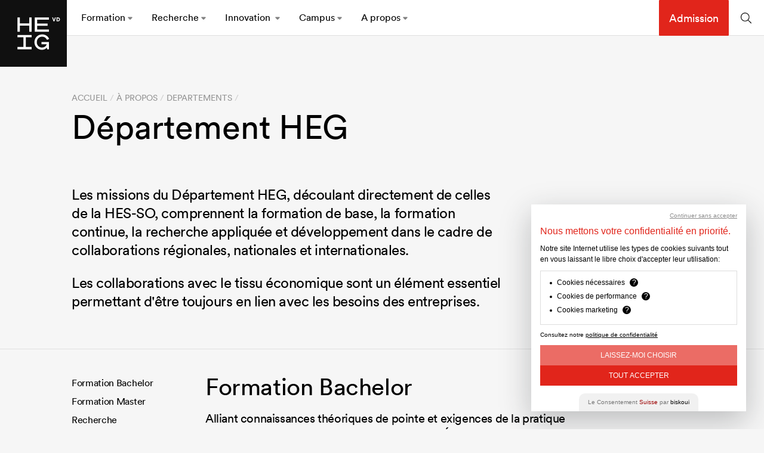

--- FILE ---
content_type: text/html; charset=utf-8
request_url: https://heig-vd.ch/a-propos/departements/heg/
body_size: 16750
content:
<!DOCTYPE html><html lang="fr" class="scroll-smooth" style="scroll-padding-top: 140px;"> <head><meta charset="utf-8"><meta name="viewport" content="width=device-width, initial-scale=1"><meta http-equiv="X-UA-Compatible" content="IE=edge"><meta name="robots" content="index,follow"><meta name="theme-color" content="#ffffff"><title>Département HEG - HEIG-VD</title><link rel="alternate" hreflang="cimode" href="https://heig-vd.ch/a-propos/departements/heg"><link rel="stylesheet" href="/dist/site.css?v=1.4"><link rel="stylesheet" href="/dist/index.368e3776.css"><script src="/dist/app.js?v=1.4" defer></script><script type="module" crossorigin src="/dist/index.d45349db.js" defer></script><script type="module">(function(e,n,r,t,m){e[t]=e[t]||[],e[t].push({"gtm.start":new Date().getTime(),event:"gtm.js"});var g=n.getElementsByTagName(r)[0],a=n.createElement(r),s="";a.async=!0,a.src="https://www.googletagmanager.com/gtm.js?id="+m+s,g.parentNode.insertBefore(a,g)})(window,document,"script","dataLayer","GTM-WQSVDPS");</script><script type="module">window.biskouiSettings={clientId:"1210642"};(function(t,n){var i=t.getElementsByTagName(n)[0],e=t.createElement(n);e.async=!0,e.src="https://cdn.biskoui.com/sdk.js",i.parentNode.insertBefore(e,i)})(document,"script");</script><link rel="stylesheet" href="/_astro/_path_.BqUhyOJw.css">
<style>.border-fade-top[data-astro-cid-ux5vvb5k]{-o-border-image:linear-gradient(to top,#e0e0e0 70%,rgba(0,0,0,0) 90%) 1 100%;border-image:linear-gradient(to top,#e0e0e0 70%,#0000 90%) 1 100%}.border-fade-left[data-astro-cid-ux5vvb5k]{-o-border-image:linear-gradient(to left,#e0e0e0 70%,rgba(0,0,0,0) 90%) 1 100%;border-image:linear-gradient(to left,#e0e0e0 70%,#0000 90%) 1 100%}
.card-chevron[data-astro-cid-jytwxonj]{//height: 85px;//max-height: 85px;min-height:85px}.card-chevron[data-astro-cid-jytwxonj]:after{position:relative;margin-left:.25rem;display:block;opacity:.5;transition-property:all;transition-timing-function:cubic-bezier(.4,0,.2,1);transition-duration:.15s;width:11px;height:12px;top:1px;content:"";background:url(/images/chevron-right--gray.svg) no-repeat}
.aaa[data-astro-cid-k2xej33p]:last-child{border-bottom:none}.aaa[data-astro-cid-k2xej33p]:after{position:relative;margin-left:.25rem;display:block;opacity:1;transition-property:all;transition-timing-function:cubic-bezier(.4,0,.2,1);transition-duration:.15s;width:24px;height:12px;top:1px;content:"";background:url(/images/chevron-right--red.svg) no-repeat}a[data-astro-cid-tvyjqdgo]:hover{border-bottom:solid 1px rgb(16 16 16);transition-property:all;transition-timing-function:cubic-bezier(.4,0,.2,1);transition-duration:.15s}a[data-astro-cid-tvyjqdgo]:hover h3[data-astro-cid-tvyjqdgo]{color:#e1251b;transition-property:all;transition-timing-function:cubic-bezier(.4,0,.2,1);transition-duration:.15s}.video-container[data-astro-cid-kb6zspuj]{position:relative;padding-top:56.25%}.video-container[data-astro-cid-kb6zspuj] iframe[data-astro-cid-kb6zspuj]{position:absolute;top:0;left:0;width:100%;height:100%}.swiper-slide[data-astro-cid-kb6zspuj]{height:auto}
.timeline{position:relative;max-width:800px;margin:0 auto;padding:2rem 0}.timeline-container{padding:40px;position:relative;background-color:inherit;width:50%}.timeline-container-left{left:0}.timeline-container-right{left:50%}.timeline-content{background-color:#fff;position:relative}.timeline-date{transition:all;--tw-bg-opacity: 1;background-color:rgb(224 224 224 / var(--tw-bg-opacity));text-transform:uppercase;font-size:20px;padding:.75rem 2rem;transition:all .5s cubic-bezier(.33,1,.68,1)}.active.timeline-date{--tw-text-opacity: 1;color:rgb(225 37 27 / var(--tw-text-opacity));--tw-bg-opacity: 1;background-color:rgb(255 255 255 / var(--tw-bg-opacity))}.timeline-content-text{position:relative;padding:1rem}.timeline-content-text:after{transition:all .3s cubic-bezier(.32,0,.67,0)}.timeline-content-text-left:before{content:" ";height:0;position:absolute;top:45%;width:0;z-index:1;right:-7px;border:medium solid white;border-width:10px 0 10px 7px;border-color:transparent transparent transparent white}.timeline-content-text-left:after{content:"";position:absolute;width:20px;height:20px;right:-50px;--tw-border-opacity: 1;background-color:rgb(200 200 200 / var(--tw-border-opacity));border:4px solid rgb(246 246 246 / var(--tw-border-opacity));top:45%;border-radius:50%;z-index:1}.timeline-content-text-right:before{content:" ";height:0;position:absolute;top:45%;width:0;z-index:1;left:-7px;border:medium solid white;border-width:10px 7px 10px 0;border-color:transparent white transparent transparent}.timeline-content-text-right:after{content:"";position:absolute;width:20px;height:20px;left:-50px;--tw-border-opacity: 1;background-color:rgb(200 200 200 / var(--tw-border-opacity));border:4px solid rgb(246 246 246 / var(--tw-border-opacity));top:45%;border-radius:50%;z-index:1}.active.timeline-content .timeline-content-text-left:after,.active.timeline-content .timeline-content-text-right:after{background-color:#e1251b}@media screen and (max-width:768px){.timeline-date{padding:.75rem 1rem;font-size:18px}.timeline:after{left:33px}.timeline-container{width:100%;padding-left:70px;padding-right:25px}.timeline-container:before{left:63px;border:medium solid white;border-width:10px 7px 10px 0;border-color:transparent white transparent transparent}.timeline-container-left:after,.timeline-container-right:after{left:24px}.timeline-container-right{left:0%}}.container[data-astro-cid-72vojx5w]{position:relative}.line-container[data-astro-cid-72vojx5w]{position:absolute;top:50%;left:50%;transform:translate(-50%,-50%);margin:auto;display:flex;justify-content:center;height:100%;z-index:-1}.lines[data-astro-cid-72vojx5w]{position:absolute}svg[data-astro-cid-72vojx5w]{height:100%}.tracing-line[data-astro-cid-72vojx5w]{transition:all .5s cubic-bezier(0,.55,.45,1)}@media screen and (max-width:768px){.line-container[data-astro-cid-72vojx5w]{left:46px}}
</style></head> <body id="top" class="font-sans text-gray-800 bg-white-alt"> <noscript> <iframe src="https://www.googletagmanager.com/ns.html?id=GTM-WQSVDPS" height="0" width="0" style="display:none;visibility:hidden"></iframe> </noscript> <header class="site-header text-s "> <a class="absolute left-0 top-0 z-40 no-desktop:w-[75px] transition-all is-search:opacity-0 is-search:invisible is-search:lg:opacity-100 is-search:lg:visible" href="/"> <img src="/images/heig-vd-logo.svg" alt="Logo HEIG VD" width="112" height="112"> </a> <div class="flex-grow"><nav class="navbar"><div class="navbar__inner no-desktop:h-full no-desktop:flex flex-col"><div class="lg:flex no-desktop:flex-shrink flex-grow no-desktop:overflow-auto no-desktop:overscroll-contain no-desktop:pb-8 no-desktop:-mx-4 no-desktop:px-4"><ul class="navbar__list lg:flex"><li class="navbar__item pb-4 lg:py-5"><a href="/formation" class="navbar__item-link"><span class="navbar__item-text">Formation</span><span class="navbar__item-carret fill-current"><svg width="8" height="5" viewBox="0 0 8 5" fill="none" xmlns="http://www.w3.org/2000/svg"><path opacity="0.5" d="M7.51562 1.78906L4.53906 4.78906C4.375 4.92969 4.1875 5 4 5C3.78906 5 3.60156 4.92969 3.46094 4.78906L0.484375 1.78906C0.25 1.57812 0.179688 1.25 0.296875 0.96875C0.414062 0.6875 0.695312 0.5 1 0.5H6.97656C7.28125 0.5 7.53906 0.6875 7.65625 0.96875C7.77344 1.25 7.72656 1.57812 7.51562 1.78906Z" fill="#101010" class="fill-current"></path></svg></span></a><div class="navbar__submenu pb-3" style="display: none;"><div class="navbar__submenu-inner no-desktop:px-4 lg:container lg:!ml-0 lg:grid grid-cols-10 gap-4"><ul class="col-span-4"><li class="navbar__subitem"><a href="/formation/avant-les-etudes">Avant les études</a></li><li class="navbar__subitem"><a href="/formation/bachelor">Bachelor HES</a></li><li class="navbar__subitem"><a href="/formation/master">Master HES</a></li><li class="navbar__subitem"><a href="/formation/bachelor/cadre-de-reference">Cadre de référence</a></li><li class="navbar__subitem"><a href="/formation/formation-continue">Formation continue</a></li><li class="navbar__subitem"><a href="/formation/international">International</a></li><li class="navbar__subitem"><a href="/formation/seances-information">Séances d'information</a></li></ul><div class="col-span-3 no-desktop:hidden"><h3 class="text-s uppercase opacity-50 mb-3">Liens utiles</h3><ul><li class="navbar__quicklink mb-2 last:mb-0"><a href="https://heig-vd.ch/formation/bachelor/calendrier-academique/">Calendrier académique</a></li><li class="navbar__quicklink mb-2 last:mb-0"><a href="https://heig-vd.ch/campus/ateliers-jeunes">Ateliers jeunes</a></li><li class="navbar__quicklink mb-2 last:mb-0"><a href="https://alumni.heig-vd.ch/fr/">Alumni</a></li></ul></div></div></div></li><li class="navbar__item pb-4 lg:py-5"><a href="/recherche" class="navbar__item-link"><span class="navbar__item-text">Recherche</span><span class="navbar__item-carret fill-current"><svg width="8" height="5" viewBox="0 0 8 5" fill="none" xmlns="http://www.w3.org/2000/svg"><path opacity="0.5" d="M7.51562 1.78906L4.53906 4.78906C4.375 4.92969 4.1875 5 4 5C3.78906 5 3.60156 4.92969 3.46094 4.78906L0.484375 1.78906C0.25 1.57812 0.179688 1.25 0.296875 0.96875C0.414062 0.6875 0.695312 0.5 1 0.5H6.97656C7.28125 0.5 7.53906 0.6875 7.65625 0.96875C7.77344 1.25 7.72656 1.57812 7.51562 1.78906Z" fill="#101010" class="fill-current"></path></svg></span></a><div class="navbar__submenu pb-3" style="display: none;"><div class="navbar__submenu-inner no-desktop:px-4 lg:container lg:!ml-0 lg:grid grid-cols-10 gap-4"><ul class="col-span-4"><li class="navbar__subitem"><a href="/recherche/centre-rad">Centre Ra&amp;D, innovation et transfert technologique</a></li><li class="navbar__subitem"><a href="/recherche/instituts">Instituts de recherche</a></li><li class="navbar__subitem"><a href="/recherche/groupes-poles">Groupes transversaux et pôles de compétences</a></li></ul><div class="col-span-3 no-desktop:hidden"><h3 class="text-s uppercase opacity-50 mb-3">Liens utiles</h3><ul><li class="navbar__quicklink mb-2 last:mb-0"><a href="/recherche/swi">Fondation partenaire</a></li><li class="navbar__quicklink mb-2 last:mb-0"><a href="/recherche#conduite-en-matiere-de-concurrence">Conduite en matière de concurrence</a></li></ul></div></div></div></li><li class="navbar__item pb-4 lg:py-5"><a href="/innovation" class="navbar__item-link"><span class="navbar__item-text">Innovation </span><span class="navbar__item-carret fill-current"><svg width="8" height="5" viewBox="0 0 8 5" fill="none" xmlns="http://www.w3.org/2000/svg"><path opacity="0.5" d="M7.51562 1.78906L4.53906 4.78906C4.375 4.92969 4.1875 5 4 5C3.78906 5 3.60156 4.92969 3.46094 4.78906L0.484375 1.78906C0.25 1.57812 0.179688 1.25 0.296875 0.96875C0.414062 0.6875 0.695312 0.5 1 0.5H6.97656C7.28125 0.5 7.53906 0.6875 7.65625 0.96875C7.77344 1.25 7.72656 1.57812 7.51562 1.78906Z" fill="#101010" class="fill-current"></path></svg></span></a><div class="navbar__submenu pb-3" style="display: none;"><div class="navbar__submenu-inner no-desktop:px-4 lg:container lg:!ml-0 lg:grid grid-cols-10 gap-4"><ul class="col-span-4"><li class="navbar__subitem"><a href="/innovation/pepiniere-de-start-up">Pépinière de start-up</a></li><li class="navbar__subitem"><a href="/innovation/innovateurs-en-devenir">Innovateurs en devenir</a></li><li class="navbar__subitem"><a href="/innovation/collaborer-avec-la-heig-vd">Collaborer avec la HEIG-VD</a></li><li class="navbar__subitem"><a href="/innovation/actualites">Actualités</a></li><li class="navbar__subitem"><a href="/innovation/contact"> Contact</a></li></ul><div class="col-span-3 no-desktop:hidden"><h3 class="text-s uppercase opacity-50 mb-3">Liens utiles</h3><ul><li class="navbar__quicklink mb-2 last:mb-0"><a href="https://heig-vd.ch/innovation/innovateurs-en-devenir/innovation-crunch-time/">Innovation CRUNCH Time</a></li></ul></div></div></div></li><li class="navbar__item pb-4 lg:py-5"><a href="/campus" class="navbar__item-link"><span class="navbar__item-text">Campus</span><span class="navbar__item-carret fill-current"><svg width="8" height="5" viewBox="0 0 8 5" fill="none" xmlns="http://www.w3.org/2000/svg"><path opacity="0.5" d="M7.51562 1.78906L4.53906 4.78906C4.375 4.92969 4.1875 5 4 5C3.78906 5 3.60156 4.92969 3.46094 4.78906L0.484375 1.78906C0.25 1.57812 0.179688 1.25 0.296875 0.96875C0.414062 0.6875 0.695312 0.5 1 0.5H6.97656C7.28125 0.5 7.53906 0.6875 7.65625 0.96875C7.77344 1.25 7.72656 1.57812 7.51562 1.78906Z" fill="#101010" class="fill-current"></path></svg></span></a><div class="navbar__submenu pb-3" style="display: none;"><div class="navbar__submenu-inner no-desktop:px-4 lg:container lg:!ml-0 lg:grid grid-cols-10 gap-4"><ul class="col-span-4"><li class="navbar__subitem"><a href="/campus/sport">Sport</a></li><li class="navbar__subitem"><a href="/campus/bibliotheque">Bibliothèque</a></li><li class="navbar__subitem"><a href="/campus/vie-associative">Vie associative</a></li><li class="navbar__subitem"><a href="/campus/soutien-aux-etudiants">Soutien aux étudiants</a></li><li class="navbar__subitem"><a href="/campus/vivre-et-etudier-a-yverdon">Vivre et étudier à Yverdon</a></li><li class="navbar__subitem"><a href="/campus/mobilite">Mobilité</a></li></ul><div class="col-span-3 no-desktop:hidden"><h3 class="text-s uppercase opacity-50 mb-3">Liens utiles</h3><ul><li class="navbar__quicklink mb-2 last:mb-0"><a href="https://heig-vd.ch/campus/ateliers-jeunes">Ateliers jeunes</a></li><li class="navbar__quicklink mb-2 last:mb-0"><a href="/campus/service-informatique">Service informatique</a></li><li class="navbar__quicklink mb-2 last:mb-0"><a href="/campus/restauration">Restauration</a></li><li class="navbar__quicklink mb-2 last:mb-0"><a href="https://alumni.heig-vd.ch/fr/">Alumni</a></li><li class="navbar__quicklink mb-2 last:mb-0"><a href="https://jobboard.heig-vd.ch/">Career Center</a></li><li class="navbar__quicklink mb-2 last:mb-0"><a href="/campus/prix-suisse-ethique">Prix Suisse de l'Éthique</a></li></ul></div></div></div></li><li class="navbar__item pb-4 lg:py-5"><a href="/a-propos" class="navbar__item-link"><span class="navbar__item-text">A propos</span><span class="navbar__item-carret fill-current"><svg width="8" height="5" viewBox="0 0 8 5" fill="none" xmlns="http://www.w3.org/2000/svg"><path opacity="0.5" d="M7.51562 1.78906L4.53906 4.78906C4.375 4.92969 4.1875 5 4 5C3.78906 5 3.60156 4.92969 3.46094 4.78906L0.484375 1.78906C0.25 1.57812 0.179688 1.25 0.296875 0.96875C0.414062 0.6875 0.695312 0.5 1 0.5H6.97656C7.28125 0.5 7.53906 0.6875 7.65625 0.96875C7.77344 1.25 7.72656 1.57812 7.51562 1.78906Z" fill="#101010" class="fill-current"></path></svg></span></a><div class="navbar__submenu pb-3" style="display: none;"><div class="navbar__submenu-inner no-desktop:px-4 lg:container lg:!ml-0 lg:grid grid-cols-10 gap-4"><ul class="col-span-4"><li class="navbar__subitem"><a href="/a-propos/heig-vd">La HEIG-VD</a></li><li class="navbar__subitem"><a href="/a-propos/historique">Historique</a></li><li class="navbar__subitem"><a href="/a-propos/engagement">Engagement</a></li><li class="navbar__subitem"><a href="/a-propos/egalite-diversite">Égalité/Diversité</a></li><li class="navbar__subitem"><a href="/a-propos/cadre-reglementaire">Cadre réglementaire</a></li><li class="navbar__subitem"><a href="/a-propos/documents-officiels">Documents officiels</a></li><li class="navbar__subitem"><a href="/a-propos/emploi">Emploi</a></li></ul><div class="col-span-3 no-desktop:hidden"><h3 class="text-s uppercase opacity-50 mb-3">Liens utiles</h3><ul><li class="navbar__quicklink mb-2 last:mb-0"><a href="https://contacts.heig-vd.ch/">Annuaire</a></li><li class="navbar__quicklink mb-2 last:mb-0"><a href="https://intra.heig-vd.ch/">Intranet</a></li></ul></div></div></div></li></ul><div class="lg:hidden mt-4 flex-grow flex-shrink-0"><a class="inline-flex bg-red text-white items-center justify-center p-4" href="/formations/bachelor/admission">Admission</a></div></div><div class="lg:hidden h-16 border-t border-line flex-shrink-0 -mx-4 px-4 flex justify-between"><div class="flex items-center"><ul class="flex items-start"><li class="mr-3.5"><a href="https://www.facebook.com/HEIGVD" class="social__link" target="_blank" title="Rejoignez-nous sur Facebook"><svg width="20" height="20" viewBox="0 0 20 20" fill="none" xmlns="http://www.w3.org/2000/svg"><path d="M19.6875 10C19.6875 4.64844 15.3516 0.3125 10 0.3125C4.64844 0.3125 0.3125 4.64844 0.3125 10C0.3125 14.8352 3.85508 18.843 8.48633 19.5703V12.8004H6.02539V10H8.48633V7.86563C8.48633 5.43789 9.93164 4.09687 12.1453 4.09687C13.2055 4.09687 14.3141 4.28594 14.3141 4.28594V6.66875H13.0922C11.8891 6.66875 11.5137 7.41562 11.5137 8.18164V10H14.2004L13.7707 12.8004H11.5137V19.5703C16.1449 18.843 19.6875 14.8352 19.6875 10Z" fill="#3165B4"></path></svg></a></li><li class="mr-3.5"><a href="https://www.linkedin.com/edu/school?id=154032" class="social__link" target="_blank" title="Rejoignez-nous sur LinkedIn"><svg width="21" height="20" viewBox="0 0 21 20" fill="none" xmlns="http://www.w3.org/2000/svg"><path d="M1.75781 17.5H5.50781V6.25H1.75781V17.5ZM14.9297 6.25C13.1758 6.25 11.9961 7.16016 11.5156 8.02344H11.4648V6.25H8.00781V17.5H11.6133V12.0703C11.6133 10.6406 11.8984 9.25391 13.7773 9.25391C15.6289 9.25391 15.6523 10.8906 15.6523 12.1641V17.5H19.2578V11.4805C19.2578 8.52344 18.582 6.25 14.9297 6.25ZM3.63281 1.25C2.59766 1.25 1.75781 2.08984 1.75781 3.125C1.75781 4.16016 2.59766 5 3.63281 5C4.66797 5 5.50781 4.16016 5.50781 3.125C5.50781 2.08984 4.66797 1.25 3.63281 1.25Z" fill="#3B5CB0"></path></svg></a></li><li class="mr-3.5"><a href="https://twitter.com/heigvd" class="social__link" target="_blank" title="Rejoignez-nous sur Twitter"><svg width="21" height="20" viewBox="0 0 21 20" fill="none" xmlns="http://www.w3.org/2000/svg"><path d="M20.0177 3.79707C19.2818 4.1234 18.491 4.34398 17.661 4.44316C18.5081 3.93535 19.1588 3.13125 19.4652 2.17305C18.6723 2.64332 17.7941 2.98477 16.8595 3.16875C16.1111 2.37129 15.0446 1.87305 13.8645 1.87305C11.5984 1.87305 9.76118 3.71012 9.76118 5.97613C9.76118 6.29773 9.79746 6.6109 9.86742 6.91125C6.45727 6.74008 3.43379 5.10656 1.41004 2.62402C1.05684 3.23004 0.854453 3.93488 0.854453 4.68687C0.854453 6.11047 1.57883 7.36641 2.67984 8.10223C2.00723 8.0809 1.37453 7.89633 0.821368 7.58898C0.820977 7.60609 0.820977 7.62328 0.820977 7.64058C0.820977 9.62863 2.23539 11.287 4.11242 11.664C3.76816 11.7578 3.40563 11.808 3.03141 11.808C2.76699 11.808 2.50996 11.7822 2.25938 11.7343C2.78156 13.3644 4.29688 14.5509 6.09242 14.5839C4.68813 15.6845 2.91887 16.3404 0.996407 16.3404C0.665196 16.3404 0.338594 16.321 0.0175781 16.283C1.83344 17.4472 3.99027 18.1266 6.30746 18.1266C13.8548 18.1266 17.982 11.8742 17.982 6.45191C17.982 6.27402 17.978 6.09707 17.9701 5.92105C18.772 5.34254 19.4676 4.61988 20.0177 3.79707Z" fill="#4896DF"></path></svg></a></li><li class="mr-3.5"><a href="https://www.youtube.com/user/HEIGVD" class="social__link" target="_blank" title="Rejoignez-nous sur YouTube"><svg width="21" height="21" viewBox="0 0 21 21" fill="none" xmlns="http://www.w3.org/2000/svg"><path d="M17.7209 3.58671C13.1932 3.28221 7.82529 3.19893 3.2143 3.58671C1.78254 3.74703 0.801926 5.48951 0.69504 6.81315C0.468841 9.59342 0.468841 11.1756 0.69504 13.9558C0.803168 15.2795 1.75892 17.0319 3.21555 17.2158C7.88122 17.5216 13.2218 17.5638 17.7221 17.2158C19.1315 16.971 20.1345 15.2795 20.2426 13.9558C20.4688 11.1756 20.4688 9.42066 20.2426 6.63915C20.1333 5.31552 19.3428 3.64636 17.7209 3.58671ZM7.98189 13.9111V6.78332L14.1962 10.3478L7.98189 13.9111Z" fill="#E1251B"></path></svg></a></li><li class="mr-3.5"><a href="https://www.instagram.com/heigvd/" class="social__link" target="_blank" title="Rejoignez-nous sur Instagram"><svg width="21" height="20" viewBox="0 0 21 20" fill="none" xmlns="http://www.w3.org/2000/svg"><path d="M10.0045 4.87225C7.16613 4.87225 4.87672 7.16166 4.87672 10C4.87672 12.8383 7.16613 15.1277 10.0045 15.1277C12.8428 15.1277 15.1322 12.8383 15.1322 10C15.1322 7.16166 12.8428 4.87225 10.0045 4.87225ZM10.0045 13.3337C8.17026 13.3337 6.67076 11.8387 6.67076 10C6.67076 8.16133 8.16579 6.6663 10.0045 6.6663C11.8431 6.6663 13.3382 8.16133 13.3382 10C13.3382 11.8387 11.8387 13.3337 10.0045 13.3337ZM16.538 4.6625C16.538 5.32746 16.0025 5.85853 15.342 5.85853C14.677 5.85853 14.1459 5.32299 14.1459 4.6625C14.1459 4.00201 14.6815 3.46647 15.342 3.46647C16.0025 3.46647 16.538 4.00201 16.538 4.6625ZM19.9342 5.87638C19.8583 4.27424 19.4924 2.85507 18.3186 1.68582C17.1494 0.516568 15.7302 0.150619 14.1281 0.070289C12.4769 -0.0234297 7.52761 -0.0234297 5.87638 0.070289C4.2787 0.146156 2.85953 0.512105 1.68582 1.68136C0.512105 2.85061 0.150619 4.26978 0.070289 5.87192C-0.0234297 7.52315 -0.0234297 12.4724 0.070289 14.1236C0.146156 15.7258 0.512105 17.1449 1.68582 18.3142C2.85953 19.4834 4.27424 19.8494 5.87638 19.9297C7.52761 20.0234 12.4769 20.0234 14.1281 19.9297C15.7302 19.8538 17.1494 19.4879 18.3186 18.3142C19.4879 17.1449 19.8538 15.7258 19.9342 14.1236C20.0279 12.4724 20.0279 7.52761 19.9342 5.87638ZM17.801 15.8953C17.4529 16.7701 16.779 17.4439 15.8998 17.7965C14.5833 18.3186 11.4593 18.1981 10.0045 18.1981C8.54959 18.1981 5.42118 18.3142 4.10912 17.7965C3.23441 17.4484 2.56053 16.7745 2.20797 15.8953C1.68582 14.5788 1.80632 11.4549 1.80632 10C1.80632 8.54513 1.69028 5.41671 2.20797 4.10465C2.55606 3.22995 3.22995 2.55606 4.10912 2.2035C5.42564 1.68136 8.54959 1.80185 10.0045 1.80185C11.4593 1.80185 14.5878 1.68582 15.8998 2.2035C16.7745 2.5516 17.4484 3.22548 17.801 4.10465C18.3231 5.42118 18.2026 8.54513 18.2026 10C18.2026 11.4549 18.3231 14.5833 17.801 15.8953Z" fill="black"></path></svg></a></li><li class="mr-3.5"><a href="https://www.tiktok.com/@heig.vd" class="social__link" target="_blank" title="Rejoignez-nous sur TikTok"><svg width="18" height="20" viewBox="0 0 18 20" fill="none" xmlns="http://www.w3.org/2000/svg"><path d="M15.18 4.27729C15.045 4.20752 14.9136 4.13104 14.7863 4.04813C14.416 3.80333 14.0765 3.51489 13.7751 3.18901C13.0209 2.32613 12.7393 1.45076 12.6355 0.837875H12.6397C12.553 0.32915 12.5889 0 12.5943 0H9.15946V13.2818C9.15946 13.4602 9.15946 13.6364 9.15196 13.8106C9.15196 13.8322 9.14988 13.8522 9.14863 13.8756C9.14863 13.8851 9.14863 13.8951 9.14655 13.9051C9.14655 13.9076 9.14655 13.9101 9.14655 13.9126C9.11034 14.3892 8.95758 14.8495 8.7017 15.2532C8.44582 15.6568 8.09466 15.9914 7.67912 16.2275C7.24603 16.4739 6.75621 16.6032 6.25794 16.6025C4.6576 16.6025 3.36058 15.2976 3.36058 13.686C3.36058 12.0744 4.6576 10.7695 6.25794 10.7695C6.56088 10.7692 6.86195 10.8169 7.14998 10.9107L7.15415 7.41338C6.27976 7.30043 5.39145 7.36992 4.54526 7.61747C3.69908 7.86502 2.91337 8.28524 2.23772 8.85164C1.6457 9.36603 1.14798 9.97979 0.766964 10.6653C0.621971 10.9153 0.0749153 11.9198 0.00866863 13.5502C-0.032996 14.4755 0.244907 15.4342 0.3774 15.8305V15.8388C0.460729 16.0721 0.78363 16.8683 1.30985 17.5395C1.73418 18.078 2.23551 18.5509 2.7977 18.9432V18.9349L2.80603 18.9432C4.46886 20.0732 6.31252 19.999 6.31252 19.999C6.63167 19.9861 7.70078 19.999 8.91489 19.4236C10.2615 18.7857 11.0281 17.8354 11.0281 17.8354C11.5179 17.2675 11.9073 16.6204 12.1797 15.9217C12.4905 15.1047 12.5943 14.1247 12.5943 13.7331V6.68675C12.636 6.71175 13.1909 7.07881 13.1909 7.07881C13.1909 7.07881 13.9905 7.59129 15.2379 7.92502C16.1329 8.16251 17.3386 8.21251 17.3386 8.21251V4.80268C16.9162 4.84851 16.0583 4.71518 15.18 4.27729Z" fill="black"></path></svg></a></li></ul></div><div class="flex items-center text-m"><ul class="language-switcher flex"><li class="is-active"><a href="https://heig-vd.ch/">Fr</a></li><li class><a href="https://heig-vd.ch/en">En</a></li></ul></div></div></div></nav></div> <div class="site-header__right -mb-px flex"> <a class="!hidden lg:!flex is-search:!hidden is-search:xl:!flex button items-center justify-center !p-4" href="/formation/bachelor/admission"> Admission </a> <form action="" class="relative flex justify-center border-l border-line lg:border-0"> <div data-id="search" class="w-0 overflow-hidden transition-all duration-500 eaase-in-out-expo is-search:w-search-full is-search:lg:w-52 is-search:2xl:w-64 border-b order-2 border-line"></div> <button type="submit" class="flex items-center px-5 order-1" data-search-toggle> <svg width="19" height="19" viewBox="0 0 19 19" fill="none" xmlns="http://www.w3.org/2000/svg"> <path d="M17.8242 17.3008L12.832 12.3438C13.957 11.043 14.5898 9.39062 14.5898 7.5625C14.5898 3.55469 11.2852 0.25 7.27734 0.25C3.23438 0.25 0 3.55469 0 7.5625C0 11.6055 3.26953 14.875 7.27734 14.875C9.07031 14.875 10.7227 14.2422 12.0234 13.1172L16.9805 18.1094C17.1211 18.2148 17.2617 18.25 17.4375 18.25C17.5781 18.25 17.7188 18.2148 17.8242 18.1094C18.0352 17.8984 18.0352 17.5117 17.8242 17.3008ZM7.3125 13.75C3.86719 13.75 1.125 10.9727 1.125 7.5625C1.125 4.15234 3.86719 1.375 7.3125 1.375C10.7227 1.375 13.5 4.15234 13.5 7.5625C13.5 11.0078 10.7227 13.75 7.3125 13.75Z" fill="black" class="fill-current"></path> </svg> </button> <button class="invisible is-search:visible opacity-0 is-search:opacity-100 transition-all order-3 absolute right-0 top-0 h-full w-9 flex items-center justify-center" data-search-close> <span class="sr-only">Fermer</span> <svg width="12" height="12" viewBox="0 0 12 12" fill="none" xmlns="http://www.w3.org/2000/svg"> <path d="M11.5742 11.2344C11.3633 11.4453 10.9766 11.4453 10.7656 11.2344L6.125 6.55859L1.44922 11.2344C1.23828 11.4453 0.851562 11.4453 0.640625 11.2344C0.429688 11.0234 0.429688 10.6367 0.640625 10.4258L5.31641 5.75L0.640625 1.10938C0.429688 0.898438 0.429688 0.511719 0.640625 0.300781C0.851562 0.0898438 1.23828 0.0898438 1.44922 0.300781L6.125 4.97656L10.7656 0.300781C10.9766 0.0898438 11.3633 0.0898438 11.5742 0.300781C11.7852 0.511719 11.7852 0.898438 11.5742 1.10938L6.89844 5.75L11.5742 10.4258C11.7852 10.6367 11.7852 11.0234 11.5742 11.2344Z" fill="#1C1C1C"></path> </svg> </button> </form>  <div class="w-menu-toggle is-search:w-0 lg:hidden overflow-hidden transition-all duration-500 ease-in-out-expo"> <button type="button" class="menu-toggle"> <span class="menu-toggle__label is-label-menu">Menu</span> <span class="menu-toggle__label is-label-close">Fermer</span> <span class="menu-toggle__icon"></span> </button> </div> </div> </header> <main class="flex flex-col items-stretch">  <div class="page-header pt-20 lg:pt-24 pb-8 md:pb-16"> <div class="container"> <div class="lg:w-10/12 mx-auto"> <nav class="breadcrumbs mb-1 lg:mb-2 uppercase text-xxs lg:text-xs"> <ul class="flex w-full overflow-hidden"> <li class="breadcrumbs__item flex-shrink  opacity-40 hover:opacity-100 focus:opacity-100"> <a class="truncate" href="/"> Accueil </a> </li><li class="breadcrumbs__item flex-shrink  opacity-40 "> <div class="truncate">À propos</div> </li><li class="breadcrumbs__item flex-shrink  opacity-40 hover:opacity-100 focus:opacity-100"> <a class="truncate" href="/a-propos/departements"> departements </a> </li> </ul> </nav>  <h1 class="heading1">Département HEG</h1>  </div> </div> </div> <div class="formation-header"> <div class="container-grid"> <div class="col-start-3 col-span-12 lg:col-start-4 lg:col-span-7 pb-8 lg:pb-16"> <div class="heading4"> <div class="rich-text"><p>Les missions du Département HEG, découlant directement de celles de la HES‑SO, comprennent la formation de base, la formation continue, la recherche appliquée et développement dans le cadre de collaborations régionales, nationales et internationales.</p><p>Les collaborations avec le tissu économique sont un élément essentiel permettant d'être toujours en lien avec les besoins des entreprises.</p></div>   </div>  </div>   <div class="col-start-3 col-span-12 mb-8 lg:hidden">  </div>   </div> <div class="formation-header__intro"></div> </div> <div class="is-layout-with-anchors container-grid relative mt-5 lg:mt-10 mb-7"> <div class="hidden lg:block sticky top-36 col-span-2 self-start col-start-3 lg:col-start-4 row-start-1 row-span-2 lg:pb-20"> <ul class="anchors text-s pt-2 tracking-tight" data-anchors> <li class="mb-3"> <a href="#formation" data-anchors-item> Formation Bachelor </a> </li><li class="mb-3"> <a href="#formation-master" data-anchors-item> Formation Master </a> </li><li class="mb-3"> <a href="#recherche" data-anchors-item> Recherche </a> </li><li class="mb-3"> <a href="#formation-continue" data-anchors-item> Formation continue </a> </li><li class="mb-3"> <a href="#relations-internationales" data-anchors-item> Relations internationales </a> </li><li class="mb-3"> <a href="#contacts-liens-medias" data-anchors-item> Contacts, liens et médias </a> </li>  </ul> </div> <div class=" col-span-12 col-start-3 lg:col-span-7 lg:col-start-6 lg:pl-4 content"> <div class id="formation"> <div class="rich-text   is-bigger"><h2>Formation Bachelor</h2></div><div class="rich-text   is-bigger"><p>Alliant connaissances théoriques de pointe et exigences de la pratique professionnelle, la formation Bachelor HES en Économie d’entreprise permet d’acquérir des compétences adaptées aux besoins du monde du travail et de disposer d'excellentes perspectives d'avenir.</p><p>La formation est proposée à plein temps, en emploi ou à temps partiel pour convenir au mode de vie de chacun.</p></div><div class="rich-text   is-bigger"><br/></div> </div> </div><div class=" col-span-12 col-start-3 lg:col-span-7 lg:col-start-6 lg:pl-4 content"> <div class> <div class="content"> <a href="/formation/bachelor/economie-dentreprise" class="wysiwyg-link-card flex mt-2 mb-2 hover:text-red focus:text-red "> <div class="flex flex-col h-[6.25rem] w-3/4 grow justify-between p-3 bg-white overflow-hidden"> <div class="text-red w-3/4 md:w-full text-xs md:text-s mb-1">Bachelor HES-SO</div> <div class="text-xs md:text-s lg:text-m mb-1 aaa">Économie d’entreprise</div> </div> <div class="h-[6.25rem] aspect-square relative overflow-hidden flex content-center bg-white"> <img alt="image de la carte Économie d’entreprise" src="https://res.cloudinary.com/dxvyngy9l/formation/bachelor/economie-entreprise/visual-square" srcset="https://res.cloudinary.com/dxvyngy9l/ar_1:1,c_fill,g_auto,w_360/formation/bachelor/economie-entreprise/visual-square 360w, https://res.cloudinary.com/dxvyngy9l/ar_1:1,c_fill,g_auto,w_720/formation/bachelor/economie-entreprise/visual-square 720w" loading="lazy" class="block h-full object-cover"> </div> </a> </div> </div> </div><div class="mb-12 lg:mb-24 col-span-12 col-start-3 lg:col-span-7 lg:col-start-6 lg:pl-4 content"> <div class> <div class="rich-text   is-bigger"><br/></div> </div> </div><div class="mt-12 lg:mt-24 col-span-12 col-start-3 lg:col-span-7 lg:col-start-6 lg:pl-4 content"> <div class id="formation-master"> <div class="rich-text   is-bigger"><h2>Formation Master</h2></div><div class="rich-text   is-bigger"><p>Pour aller plus loin, les diplômé·es ont également l'opportunité d'accéder à des formations Master au sein des Hautes Écoles, dont deux Masters HES-SO.</p></div><div class="rich-text   is-bigger"><br/></div> </div> </div><div class="mb-12 lg:mb-24 col-span-12 col-start-3 lg:col-span-7 lg:col-start-6 lg:pl-4 content"> <div class> <div class="rich-text   is-bigger"><br/></div><ul class="flex flex-wrap gap-4 items-baseline justify-start mt-4"> <li class="last:mr-0"> <a href="https://www.hes-so.ch/master/hes-so-master/formations/innokick" class="button button--white">Integrated Innovation for Product and Business Development</a> </li><li class="last:mr-0"> <a href="https://www.hes-so.ch/master/hes-so-master/formations/business-administration" class="button button--white">Business Administration</a> </li> </ul> </div> </div><div class="mt-12 lg:mt-24 col-span-12 col-start-3 lg:col-span-7 lg:col-start-6 lg:pl-4 content"> <div class id="recherche"> <div class="rich-text   is-bigger"><h2>Recherche</h2></div><div class="rich-text   is-bigger"><p>À la croisée des univers de la recherche et du monde professionnel, l’Institut interdisciplinaire du Développement de l’entreprise (IIDE) accompagne les entreprises et les collectivités pour leur permettre d’atteindre leurs objectifs et gagner en efficacité.</p><p>Fort de compétences interdisciplinaires, l'IIDE compte 5 domaines de compétences principales :</p><ul><li>Finance, Gouvernance et Durabilité</li><li>Management digital et Modélisation</li><li>Ressources humaines et Développement organisationnel</li><li>Management et Système de santé</li></ul></div><div class="rich-text   is-bigger"><br/></div> </div> </div><div class=" col-span-12 col-start-3 lg:col-span-7 lg:col-start-6 lg:pl-4 content"> <div class> <div class="content"> <a href="/recherche/instituts/iide" class="wysiwyg-link-card flex mt-2 mb-2 hover:text-red focus:text-red "> <div class="flex flex-col h-[6.25rem] w-3/4 grow justify-between p-3 bg-white overflow-hidden"> <div class="text-red w-3/4 md:w-full text-xs md:text-s mb-1">IIDE</div> <div class="text-xs md:text-s lg:text-m mb-1 aaa">Institut interdisciplinaire du Développement de l’entreprise</div> </div> <div class="h-[6.25rem] aspect-square relative overflow-hidden flex content-center bg-white"> <img alt="image de la carte Institut interdisciplinaire du Développement de l’entreprise" src="https://res.cloudinary.com/dxvyngy9l/recherche/instituts/iide/visual-square" srcset="https://res.cloudinary.com/dxvyngy9l/ar_1:1,c_fill,g_auto,w_360/recherche/instituts/iide/visual-square 360w, https://res.cloudinary.com/dxvyngy9l/ar_1:1,c_fill,g_auto,w_720/recherche/instituts/iide/visual-square 720w" loading="lazy" class="block h-full object-cover"> </div> </a> </div> </div> </div><div class="mb-12 lg:mb-24 col-span-12 col-start-3 lg:col-span-7 lg:col-start-6 lg:pl-4 content"> <div class> <div class="rich-text   is-bigger"><br/></div> </div> </div><div class="mt-12 lg:mt-24 col-span-12 col-start-3 lg:col-span-7 lg:col-start-6 lg:pl-4 content"> <div class id="formation-continue"> <div class="rich-text   is-bigger"><h2>Formation continue</h2></div><div class="rich-text   is-bigger">Le Bachelor of Science HES-SO en Economie d'entreprise permet d'être directement opérationnel sur le marché du travail. Pour accompagner les diplômé·es tout au long de leur carrière professionnelle, le Département HEG a mis en place une large gamme de formations continues.</div><div class="rich-text   is-bigger"><br/></div> </div> </div><div class="mb-12 lg:mb-24 col-span-12 col-start-3 lg:col-span-7 lg:col-start-6 lg:pl-4 content"> <div class> <div class="rich-text   is-bigger"><br/></div><ul class="flex flex-wrap gap-4 items-baseline justify-start mt-4"> <li class="mr-5 last:mr-0"> <a href="/formation/formation-continue/programmes?domain=economie_service_et_rh" class="button button--primary">Voir les formations continues</a> </li> </ul> </div> </div><div class="mt-12 lg:mt-24 col-span-12 col-start-3 lg:col-span-7 lg:col-start-6 lg:pl-4 content"> <div class id="relations-internationales"> <div class="rich-text   is-bigger"><h2>Relations internationales</h2></div><div class="rich-text   is-bigger">Le Département HEG offre de nombreuses possibilités d’effectuer des séjours d’échange au sein de hautes écoles partenaires, par exemple dans le cadre de semestres à l'étranger, des Summer Universities ou lors de la réalisation du travail de Bachelor. L'Institut de recherche IDE construit également des partenariats solides au-delà des frontières suisses.</div><div class="rich-text   is-bigger"><br/></div> </div> </div><div class="mb-12 lg:mb-24 col-span-12 col-start-3 lg:col-span-7 lg:col-start-6 lg:pl-4 content"> <div class> <div class="rich-text   is-bigger"><br/></div><ul class="flex flex-wrap gap-4 items-baseline justify-start mt-4"> <li class="mr-5 last:mr-0"> <a href="/formation/international" class="button button--primary">En savoir plus</a> </li> </ul> </div> </div> <div class="col-span-16 container-grid "> <div class="gap-4 col-span-12 col-start-3 lg:col-span-7 lg:col-start-6 lg:pl-4" id="contacts-liens-medias"> <div class="rich-text is-bigger mb-8"> <h2>Contacts, liens et médias</h2> </div> <div class="md:grid grid-cols-8 gap-4 mb-16"> <div class="col-span-5 mb-16 md:mb-0"> <div class="mt-12 lg:mt-16 first:!mt-0 mb-5 lg:mb-6 pb-3 border-b border-line"> <h3 class="text-xs uppercase opacity-60">Contacts</h3> </div> <div class="contact-card relative flex items-start mb-6 lg:mb-10 last:!mb-0"><div class="flex items-center justify-center flex-shrink-0 flex-grow-0 w-[6.25rem] h-[6.25rem] lg:w-40 lg:h-40" data-uic="contactCardPhoto"></div><div class="pl-3 lg:pl-4 lg:pb-5 "><div class="mb-2 -tracking-tight" data-uic="contactCardName">Département HEG</div><div class="mb-1 text-xs md:text-s opacity-70" data-uic="contactCardTitle"></div><div class="mb-1 text-xs md:text-s opacity-70" data-uic="contactCardRole">Avenue des Sports 20
CH-1401 Yverdon‑les‑Bains</div><div data-uic="contactCardPhone"><a href="tel:+41 (0) 24 557 76 03" class="text-red -tracking-tight text-s hover:underline">+41 (0) 24 557 76 03</a></div></div></div><div class="contact-card relative flex items-start mb-6 lg:mb-10 last:!mb-0"><div class="flex items-center justify-center flex-shrink-0 flex-grow-0 w-[6.25rem] h-[6.25rem] lg:w-40 lg:h-40" data-uic="contactCardPhoto"></div><div class="pl-3 lg:pl-4 lg:pb-5 "><div class="mb-2 -tracking-tight" data-uic="contactCardName">Florent Ledentu</div><div class="mb-1 text-xs md:text-s opacity-70" data-uic="contactCardTitle">Chef du département HEG</div><div class="mb-1 text-xs md:text-s opacity-70" data-uic="contactCardRole">Professeur HES ordinaire</div><div data-uic="contactCardProfileLink" class="mt-1"><a href="https://people.hes-so.ch/fr/profile/florent.ledentu" class="text-red text-s hover:underline" target="_blank" rel="noopener noreferrer">
Profil PEOPLE@HES-SO
</a></div></div></div><div class="contact-card relative flex items-start mb-6 lg:mb-10 last:!mb-0"><div class="flex items-center justify-center flex-shrink-0 flex-grow-0 w-[6.25rem] h-[6.25rem] lg:w-40 lg:h-40" data-uic="contactCardPhoto"></div><div class="pl-3 lg:pl-4 lg:pb-5 "><div class="mb-2 -tracking-tight" data-uic="contactCardName">Matthieu De Lapparent</div><div class="mb-1 text-xs md:text-s opacity-70" data-uic="contactCardTitle">Professeur HES ordinaire</div><div class="mb-1 text-xs md:text-s opacity-70" data-uic="contactCardRole">Directeur de l&#39;institut interdisciplinaire du développement de l&#39;entreprise (IIDE)</div><div data-uic="contactCardProfileLink" class="mt-1"><a href="https://people.hes-so.ch/fr/profile/matthieu.delappar" class="text-red text-s hover:underline" target="_blank" rel="noopener noreferrer">
Profil PEOPLE@HES-SO
</a></div></div></div><div class="contact-card relative flex items-start mb-6 lg:mb-10 last:!mb-0"><div class="flex items-center justify-center flex-shrink-0 flex-grow-0 w-[6.25rem] h-[6.25rem] lg:w-40 lg:h-40" data-uic="contactCardPhoto"></div><div class="pl-3 lg:pl-4 lg:pb-5 "><div class="mb-2 -tracking-tight" data-uic="contactCardName">Laura Vinckenbosch</div><div class="mb-1 text-xs md:text-s opacity-70" data-uic="contactCardTitle">Professeure HES ordinaire</div><div class="mb-1 text-xs md:text-s opacity-70" data-uic="contactCardRole">Responsable de la filière Economie d&#39;entreprise (EE)</div><div data-uic="contactCardProfileLink" class="mt-1"><a href="https://people.hes-so.ch/fr/profile/laura.vinckenb" class="text-red text-s hover:underline" target="_blank" rel="noopener noreferrer">
Profil PEOPLE@HES-SO
</a></div></div></div> </div>    </div> </div> </div> </div>  </main> <footer class="site-footer bg-white pt-16 pb-12 text-s border-t border-line"> <div class="container"> <div class="grid grid-cols-4 lg:grid-cols-10 gap-4"> <div class="col-span-4 lg:col-span-3 mb-2 lg:mb-0"> <div class="text-xs uppercase opacity-50 mb-3">Bachelor</div> <ul class="menu"> <li class="mb-2 last:mb-0"> <a href="/formation/bachelor/economie-dentreprise" class="cursor-pointer"> Economie d&#39;entreprise </a> </li><li class="mb-2 last:mb-0"> <a href="/formation/bachelor/energie-et-techniques-environnementales" class="cursor-pointer"> Energie et techniques environnementales </a> </li><li class="mb-2 last:mb-0"> <a href="/formation/bachelor/genie-electrique" class="cursor-pointer"> Génie électrique </a> </li><li class="mb-2 last:mb-0"> <a href="/formation/bachelor/microtechniques" class="cursor-pointer"> Microtechniques </a> </li><li class="mb-2 last:mb-0"> <a href="/formation/bachelor/systemes-industriels" class="cursor-pointer"> Systèmes industriels </a> </li><li class="mb-2 last:mb-0"> <a href="/formation/bachelor/ingenierie-et-gestion-industrielles" class="cursor-pointer"> Ingénierie et gestion industrielles </a> </li><li class="mb-2 last:mb-0"> <a href="/formation/bachelor/informatique-et-systemes-de-communication" class="cursor-pointer"> Informatique et systèmes de communication </a> </li><li class="mb-2 last:mb-0"> <a href="/formation/bachelor/genie-territorial" class="cursor-pointer"> Génie territorial </a> </li><li class="mb-2 last:mb-0"> <a href="/formation/bachelor/ingenierie-des-medias" class="cursor-pointer"> Ingénierie des médias </a> </li> </ul> </div> <div class="col-span-2 lg:col-span-2"> <div class="text-xs uppercase opacity-50 mb-3">&nbsp;</div> <ul class="menu"> <li class="mb-2 last:mb-0"> <a href="/formation/formation-continue" class="cursor-pointer"> Formation continue </a> </li><li class="mb-2 last:mb-0"> <a href="/recherche" class="cursor-pointer"> Recherche </a> </li><li class="mb-2 last:mb-0"> <a href="/innovation" class="cursor-pointer"> Innovation </a> </li><li class="mb-2 last:mb-0"> <a href="https://jobboard.heig-vd.ch/" class="cursor-pointer"> Career Center </a> </li><li class="mb-2 last:mb-0"> <a href="/campus" class="cursor-pointer"> Campus </a> </li> </ul> </div> <div class="col-span-2 lg:col-span-2"> <div class="text-xs uppercase opacity-50 mb-3">&nbsp;</div> <ul class="menu"> <li class="mb-2 last:mb-0"> <a href="/contacts" class="cursor-pointer"> Contact et accès </a> </li><li class="mb-2 last:mb-0"> <a href="https://contacts.heig-vd.ch/" class="cursor-pointer"> Annuaire </a> </li><li class="mb-2 last:mb-0"> <a href="https://intra.heig-vd.ch/" class="cursor-pointer"> Intranet </a> </li><li class="mb-2 last:mb-0"> <a href="/a-propos/cadre-reglementaire" class="cursor-pointer"> Cadre réglementaire </a> </li><li class="mb-2 last:mb-0"> <a href="/politique-de-confidentialite/" class="cursor-pointer"> Politique de confidentialité </a> </li> </ul> </div> <div class="pt-14 mt-10 border-t border-line lg:border-0 lg:pt-0 lg:mt-0 col-span-4 lg:col-span-3 flex flex-col justify-between"> <div class="mb-20 lg:mb-0"> <div class="text-xs uppercase opacity-50 mb-3">Inscrivez-vous à notre newsletter</div> <div data-id="newsletter"></div> </div> <div> <div class="flex justify-between items-end"> <div> <ul class="flex items-start"> <li class="mr-3.5"> <a href="https://www.facebook.com/HEIGVD" class="social__link" title="Rejoignez-nous sur Facebook"> <svg width="20" height="20" viewBox="0 0 20 20" fill="none" xmlns="http://www.w3.org/2000/svg"> <path d="M19.6875 10C19.6875 4.64844 15.3516 0.3125 10 0.3125C4.64844 0.3125 0.3125 4.64844 0.3125 10C0.3125 14.8352 3.85508 18.843 8.48633 19.5703V12.8004H6.02539V10H8.48633V7.86563C8.48633 5.43789 9.93164 4.09687 12.1453 4.09687C13.2055 4.09687 14.3141 4.28594 14.3141 4.28594V6.66875H13.0922C11.8891 6.66875 11.5137 7.41562 11.5137 8.18164V10H14.2004L13.7707 12.8004H11.5137V19.5703C16.1449 18.843 19.6875 14.8352 19.6875 10Z" fill="#3165B4"></path> </svg> </a> </li><li class="mr-3.5"> <a href="https://www.linkedin.com/edu/school?id=154032" class="social__link" title="Rejoignez-nous sur LinkedIn"> <svg width="21" height="20" viewBox="0 0 21 20" fill="none" xmlns="http://www.w3.org/2000/svg"> <path d="M1.75781 17.5H5.50781V6.25H1.75781V17.5ZM14.9297 6.25C13.1758 6.25 11.9961 7.16016 11.5156 8.02344H11.4648V6.25H8.00781V17.5H11.6133V12.0703C11.6133 10.6406 11.8984 9.25391 13.7773 9.25391C15.6289 9.25391 15.6523 10.8906 15.6523 12.1641V17.5H19.2578V11.4805C19.2578 8.52344 18.582 6.25 14.9297 6.25ZM3.63281 1.25C2.59766 1.25 1.75781 2.08984 1.75781 3.125C1.75781 4.16016 2.59766 5 3.63281 5C4.66797 5 5.50781 4.16016 5.50781 3.125C5.50781 2.08984 4.66797 1.25 3.63281 1.25Z" fill="#3B5CB0"></path> </svg> </a> </li><li class="mr-3.5"> <a href="https://twitter.com/heigvd" class="social__link" title="Rejoignez-nous sur Twitter"> <svg width="20" height="20" viewBox="0 0 1200 1227" xmlns="http://www.w3.org/2000/svg"> <path d="M714.163 519.284L1160.89 0H1055.03L667.137 450.887L357.328 0H0L468.492 681.821L0 1226.37H105.866L515.491 750.218L842.672 1226.37H1200L714.137 519.284H714.163ZM569.165 687.828L521.697 619.934L144.011 79.6944H306.615L611.412 515.685L658.88 583.579L1055.08 1150.3H892.476L569.165 687.854V687.828Z"></path> </svg> </a> </li><li class="mr-3.5"> <a href="https://www.youtube.com/user/HEIGVD" class="social__link" title="Rejoignez-nous sur YouTube"> <svg width="21" height="21" viewBox="0 0 21 21" fill="none" xmlns="http://www.w3.org/2000/svg"> <path d="M17.7209 3.58671C13.1932 3.28221 7.82529 3.19893 3.2143 3.58671C1.78254 3.74703 0.801926 5.48951 0.69504 6.81315C0.468841 9.59342 0.468841 11.1756 0.69504 13.9558C0.803168 15.2795 1.75892 17.0319 3.21555 17.2158C7.88122 17.5216 13.2218 17.5638 17.7221 17.2158C19.1315 16.971 20.1345 15.2795 20.2426 13.9558C20.4688 11.1756 20.4688 9.42066 20.2426 6.63915C20.1333 5.31552 19.3428 3.64636 17.7209 3.58671ZM7.98189 13.9111V6.78332L14.1962 10.3478L7.98189 13.9111Z" fill="#E1251B"></path> </svg> </a> </li><li class="mr-3.5"> <a href="https://www.instagram.com/heigvd/" class="social__link" title="Rejoignez-nous sur Instagram"> <svg width="21" height="20" viewBox="0 0 21 20" fill="none" xmlns="http://www.w3.org/2000/svg"> <path d="M10.0045 4.87225C7.16613 4.87225 4.87672 7.16166 4.87672 10C4.87672 12.8383 7.16613 15.1277 10.0045 15.1277C12.8428 15.1277 15.1322 12.8383 15.1322 10C15.1322 7.16166 12.8428 4.87225 10.0045 4.87225ZM10.0045 13.3337C8.17026 13.3337 6.67076 11.8387 6.67076 10C6.67076 8.16133 8.16579 6.6663 10.0045 6.6663C11.8431 6.6663 13.3382 8.16133 13.3382 10C13.3382 11.8387 11.8387 13.3337 10.0045 13.3337ZM16.538 4.6625C16.538 5.32746 16.0025 5.85853 15.342 5.85853C14.677 5.85853 14.1459 5.32299 14.1459 4.6625C14.1459 4.00201 14.6815 3.46647 15.342 3.46647C16.0025 3.46647 16.538 4.00201 16.538 4.6625ZM19.9342 5.87638C19.8583 4.27424 19.4924 2.85507 18.3186 1.68582C17.1494 0.516568 15.7302 0.150619 14.1281 0.070289C12.4769 -0.0234297 7.52761 -0.0234297 5.87638 0.070289C4.2787 0.146156 2.85953 0.512105 1.68582 1.68136C0.512105 2.85061 0.150619 4.26978 0.070289 5.87192C-0.0234297 7.52315 -0.0234297 12.4724 0.070289 14.1236C0.146156 15.7258 0.512105 17.1449 1.68582 18.3142C2.85953 19.4834 4.27424 19.8494 5.87638 19.9297C7.52761 20.0234 12.4769 20.0234 14.1281 19.9297C15.7302 19.8538 17.1494 19.4879 18.3186 18.3142C19.4879 17.1449 19.8538 15.7258 19.9342 14.1236C20.0279 12.4724 20.0279 7.52761 19.9342 5.87638ZM17.801 15.8953C17.4529 16.7701 16.779 17.4439 15.8998 17.7965C14.5833 18.3186 11.4593 18.1981 10.0045 18.1981C8.54959 18.1981 5.42118 18.3142 4.10912 17.7965C3.23441 17.4484 2.56053 16.7745 2.20797 15.8953C1.68582 14.5788 1.80632 11.4549 1.80632 10C1.80632 8.54513 1.69028 5.41671 2.20797 4.10465C2.55606 3.22995 3.22995 2.55606 4.10912 2.2035C5.42564 1.68136 8.54959 1.80185 10.0045 1.80185C11.4593 1.80185 14.5878 1.68582 15.8998 2.2035C16.7745 2.5516 17.4484 3.22548 17.801 4.10465C18.3231 5.42118 18.2026 8.54513 18.2026 10C18.2026 11.4549 18.3231 14.5833 17.801 15.8953Z" fill="#e95950"></path> </svg> </a> </li><li class="mr-3.5"> <a href="https://www.tiktok.com/@heig.vd" class="social__link" title="Rejoignez-nous sur TikTok"> <svg width="18" height="20" viewBox="0 0 18 20" fill="none" xmlns="http://www.w3.org/2000/svg"> <path d="M15.18 4.27729C15.045 4.20752 14.9136 4.13104 14.7863 4.04813C14.416 3.80333 14.0765 3.51489 13.7751 3.18901C13.0209 2.32613 12.7393 1.45076 12.6355 0.837875H12.6397C12.553 0.32915 12.5889 0 12.5943 0H9.15946V13.2818C9.15946 13.4602 9.15946 13.6364 9.15196 13.8106C9.15196 13.8322 9.14988 13.8522 9.14863 13.8756C9.14863 13.8851 9.14863 13.8951 9.14655 13.9051C9.14655 13.9076 9.14655 13.9101 9.14655 13.9126C9.11034 14.3892 8.95758 14.8495 8.7017 15.2532C8.44582 15.6568 8.09466 15.9914 7.67912 16.2275C7.24603 16.4739 6.75621 16.6032 6.25794 16.6025C4.6576 16.6025 3.36058 15.2976 3.36058 13.686C3.36058 12.0744 4.6576 10.7695 6.25794 10.7695C6.56088 10.7692 6.86195 10.8169 7.14998 10.9107L7.15415 7.41338C6.27976 7.30043 5.39145 7.36992 4.54526 7.61747C3.69908 7.86502 2.91337 8.28524 2.23772 8.85164C1.6457 9.36603 1.14798 9.97979 0.766964 10.6653C0.621971 10.9153 0.0749153 11.9198 0.00866863 13.5502C-0.032996 14.4755 0.244907 15.4342 0.3774 15.8305V15.8388C0.460729 16.0721 0.78363 16.8683 1.30985 17.5395C1.73418 18.078 2.23551 18.5509 2.7977 18.9432V18.9349L2.80603 18.9432C4.46886 20.0732 6.31252 19.999 6.31252 19.999C6.63167 19.9861 7.70078 19.999 8.91489 19.4236C10.2615 18.7857 11.0281 17.8354 11.0281 17.8354C11.5179 17.2675 11.9073 16.6204 12.1797 15.9217C12.4905 15.1047 12.5943 14.1247 12.5943 13.7331V6.68675C12.636 6.71175 13.1909 7.07881 13.1909 7.07881C13.1909 7.07881 13.9905 7.59129 15.2379 7.92502C16.1329 8.16251 17.3386 8.21251 17.3386 8.21251V4.80268C16.9162 4.84851 16.0583 4.71518 15.18 4.27729Z" fill="#EE1D52"></path> </svg> </a> </li> </ul> </div> <img src="/images/logo-hes-so.png" width="85" height="18" alt="Logo HES-SO"> </div> </div> </div> </div> </div> </footer> <script type="module">const n=document.getElementById("consent-banner"),e=document.getElementById("button-open-consent-banner");e&&e.addEventListener("click",()=>{n&&(n.style.display="block")});</script> </body></html>

--- FILE ---
content_type: text/css; charset=utf-8
request_url: https://heig-vd.ch/dist/site.css?v=1.4
body_size: 32549
content:
/*
! tailwindcss v3.3.2 | MIT License | https://tailwindcss.com
*/ /*
1. Prevent padding and border from affecting element width. (https://github.com/mozdevs/cssremedy/issues/4)
2. Allow adding a border to an element by just adding a border-width. (https://github.com/tailwindcss/tailwindcss/pull/116)
*/

*,
::before,
::after {
  box-sizing: border-box; /* 1 */
  border-width: 0; /* 2 */
  border-style: solid; /* 2 */
  border-color: currentColor; /* 2 */
}

::before,
::after {
  --tw-content: '';
}

/*
1. Use a consistent sensible line-height in all browsers.
2. Prevent adjustments of font size after orientation changes in iOS.
3. Use a more readable tab size.
4. Use the user's configured `sans` font-family by default.
5. Use the user's configured `sans` font-feature-settings by default.
6. Use the user's configured `sans` font-variation-settings by default.
*/

html {
  line-height: 1.5; /* 1 */
  -webkit-text-size-adjust: 100%; /* 2 */
  -moz-tab-size: 4; /* 3 */
  -o-tab-size: 4;
  tab-size: 4; /* 3 */
  font-family: CircularXX-Book, system-ui, sans-serif; /* 4 */
  font-feature-settings: normal; /* 5 */
  font-variation-settings: normal; /* 6 */
}

/*
1. Remove the margin in all browsers.
2. Inherit line-height from `html` so users can set them as a class directly on the `html` element.
*/

body {
  margin: 0; /* 1 */
  line-height: inherit; /* 2 */
}

/*
1. Add the correct height in Firefox.
2. Correct the inheritance of border color in Firefox. (https://bugzilla.mozilla.org/show_bug.cgi?id=190655)
3. Ensure horizontal rules are visible by default.
*/

hr {
  height: 0; /* 1 */
  color: inherit; /* 2 */
  border-top-width: 1px; /* 3 */
}

/*
Add the correct text decoration in Chrome, Edge, and Safari.
*/

abbr:where([title]) {
  -webkit-text-decoration: underline dotted;
  text-decoration: underline dotted;
}

/*
Remove the default font size and weight for headings.
*/

h1,
h2,
h3,
h4,
h5,
h6 {
  font-size: inherit;
  font-weight: inherit;
}

/*
Reset links to optimize for opt-in styling instead of opt-out.
*/

a {
  color: inherit;
  text-decoration: inherit;
}

/*
Add the correct font weight in Edge and Safari.
*/

b,
strong {
  font-weight: bolder;
}

/*
1. Use the user's configured `mono` font family by default.
2. Correct the odd `em` font sizing in all browsers.
*/

code,
kbd,
samp,
pre {
  font-family: ui-monospace, SFMono-Regular, Menlo, Monaco, Consolas, 'Liberation Mono',
    'Courier New', monospace; /* 1 */
  font-size: 1em; /* 2 */
}

/*
Add the correct font size in all browsers.
*/

small {
  font-size: 80%;
}

/*
Prevent `sub` and `sup` elements from affecting the line height in all browsers.
*/

sub,
sup {
  font-size: 75%;
  line-height: 0;
  position: relative;
  vertical-align: baseline;
}

sub {
  bottom: -0.25em;
}

sup {
  top: -0.5em;
}

/*
1. Remove text indentation from table contents in Chrome and Safari. (https://bugs.chromium.org/p/chromium/issues/detail?id=999088, https://bugs.webkit.org/show_bug.cgi?id=201297)
2. Correct table border color inheritance in all Chrome and Safari. (https://bugs.chromium.org/p/chromium/issues/detail?id=935729, https://bugs.webkit.org/show_bug.cgi?id=195016)
3. Remove gaps between table borders by default.
*/

table {
  text-indent: 0; /* 1 */
  border-color: inherit; /* 2 */
  border-collapse: collapse; /* 3 */
}

/*
1. Change the font styles in all browsers.
2. Remove the margin in Firefox and Safari.
3. Remove default padding in all browsers.
*/

button,
input,
optgroup,
select,
textarea {
  font-family: inherit; /* 1 */
  font-size: 100%; /* 1 */
  font-weight: inherit; /* 1 */
  line-height: inherit; /* 1 */
  color: inherit; /* 1 */
  margin: 0; /* 2 */
  padding: 0; /* 3 */
}

/*
Remove the inheritance of text transform in Edge and Firefox.
*/

button,
select {
  text-transform: none;
}

/*
1. Correct the inability to style clickable types in iOS and Safari.
2. Remove default button styles.
*/

button,
[type='button'],
[type='reset'],
[type='submit'] {
  -webkit-appearance: button; /* 1 */
  background-color: transparent; /* 2 */
  background-image: none; /* 2 */
}

/*
Use the modern Firefox focus style for all focusable elements.
*/

:-moz-focusring {
  outline: auto;
}

/*
Remove the additional `:invalid` styles in Firefox. (https://github.com/mozilla/gecko-dev/blob/2f9eacd9d3d995c937b4251a5557d95d494c9be1/layout/style/res/forms.css#L728-L737)
*/

:-moz-ui-invalid {
  box-shadow: none;
}

/*
Add the correct vertical alignment in Chrome and Firefox.
*/

progress {
  vertical-align: baseline;
}

/*
Correct the cursor style of increment and decrement buttons in Safari.
*/

::-webkit-inner-spin-button,
::-webkit-outer-spin-button {
  height: auto;
}

/*
1. Correct the odd appearance in Chrome and Safari.
2. Correct the outline style in Safari.
*/

[type='search'] {
  -webkit-appearance: textfield; /* 1 */
  outline-offset: -2px; /* 2 */
}

/*
Remove the inner padding in Chrome and Safari on macOS.
*/

::-webkit-search-decoration {
  -webkit-appearance: none;
}

/*
1. Correct the inability to style clickable types in iOS and Safari.
2. Change font properties to `inherit` in Safari.
*/

::-webkit-file-upload-button {
  -webkit-appearance: button; /* 1 */
  font: inherit; /* 2 */
}

/*
Add the correct display in Chrome and Safari.
*/

summary {
  display: list-item;
}

/*
Removes the default spacing and border for appropriate elements.
*/

blockquote,
dl,
dd,
h1,
h2,
h3,
h4,
h5,
h6,
hr,
figure,
p,
pre {
  margin: 0;
}

fieldset {
  margin: 0;
  padding: 0;
}

legend {
  padding: 0;
}

ol,
ul,
menu {
  list-style: none;
  margin: 0;
  padding: 0;
}

/*
Prevent resizing textareas horizontally by default.
*/

textarea {
  resize: vertical;
}

/*
1. Reset the default placeholder opacity in Firefox. (https://github.com/tailwindlabs/tailwindcss/issues/3300)
2. Set the default placeholder color to the user's configured gray 400 color.
*/

input::-moz-placeholder,
textarea::-moz-placeholder {
  opacity: 1; /* 1 */
  color: #9ca3af; /* 2 */
}

input::placeholder,
textarea::placeholder {
  opacity: 1; /* 1 */
  color: #9ca3af; /* 2 */
}

/*
Set the default cursor for buttons.
*/

button,
[role='button'] {
  cursor: pointer;
}

/*
Make sure disabled buttons don't get the pointer cursor.
*/
:disabled {
  cursor: default;
}

/*
1. Make replaced elements `display: block` by default. (https://github.com/mozdevs/cssremedy/issues/14)
2. Add `vertical-align: middle` to align replaced elements more sensibly by default. (https://github.com/jensimmons/cssremedy/issues/14#issuecomment-634934210)
   This can trigger a poorly considered lint error in some tools but is included by design.
*/

img,
svg,
video,
canvas,
audio,
iframe,
embed,
object {
  display: block; /* 1 */
  vertical-align: middle; /* 2 */
}

/*
Constrain images and videos to the parent width and preserve their intrinsic aspect ratio. (https://github.com/mozdevs/cssremedy/issues/14)
*/

img,
video {
  max-width: 100%;
  height: auto;
}

/* Make elements with the HTML hidden attribute stay hidden by default */
[hidden] {
  display: none;
}

*,
::before,
::after {
  --tw-border-spacing-x: 0;
  --tw-border-spacing-y: 0;
  --tw-translate-x: 0;
  --tw-translate-y: 0;
  --tw-rotate: 0;
  --tw-skew-x: 0;
  --tw-skew-y: 0;
  --tw-scale-x: 1;
  --tw-scale-y: 1;
  --tw-pan-x: ;
  --tw-pan-y: ;
  --tw-pinch-zoom: ;
  --tw-scroll-snap-strictness: proximity;
  --tw-gradient-from-position: ;
  --tw-gradient-via-position: ;
  --tw-gradient-to-position: ;
  --tw-ordinal: ;
  --tw-slashed-zero: ;
  --tw-numeric-figure: ;
  --tw-numeric-spacing: ;
  --tw-numeric-fraction: ;
  --tw-ring-inset: ;
  --tw-ring-offset-width: 0px;
  --tw-ring-offset-color: #fff;
  --tw-ring-color: rgb(59 130 246 / 0.5);
  --tw-ring-offset-shadow: 0 0 #0000;
  --tw-ring-shadow: 0 0 #0000;
  --tw-shadow: 0 0 #0000;
  --tw-shadow-colored: 0 0 #0000;
  --tw-blur: ;
  --tw-brightness: ;
  --tw-contrast: ;
  --tw-grayscale: ;
  --tw-hue-rotate: ;
  --tw-invert: ;
  --tw-saturate: ;
  --tw-sepia: ;
  --tw-drop-shadow: ;
  --tw-backdrop-blur: ;
  --tw-backdrop-brightness: ;
  --tw-backdrop-contrast: ;
  --tw-backdrop-grayscale: ;
  --tw-backdrop-hue-rotate: ;
  --tw-backdrop-invert: ;
  --tw-backdrop-opacity: ;
  --tw-backdrop-saturate: ;
  --tw-backdrop-sepia: ;
}

::backdrop {
  --tw-border-spacing-x: 0;
  --tw-border-spacing-y: 0;
  --tw-translate-x: 0;
  --tw-translate-y: 0;
  --tw-rotate: 0;
  --tw-skew-x: 0;
  --tw-skew-y: 0;
  --tw-scale-x: 1;
  --tw-scale-y: 1;
  --tw-pan-x: ;
  --tw-pan-y: ;
  --tw-pinch-zoom: ;
  --tw-scroll-snap-strictness: proximity;
  --tw-gradient-from-position: ;
  --tw-gradient-via-position: ;
  --tw-gradient-to-position: ;
  --tw-ordinal: ;
  --tw-slashed-zero: ;
  --tw-numeric-figure: ;
  --tw-numeric-spacing: ;
  --tw-numeric-fraction: ;
  --tw-ring-inset: ;
  --tw-ring-offset-width: 0px;
  --tw-ring-offset-color: #fff;
  --tw-ring-color: rgb(59 130 246 / 0.5);
  --tw-ring-offset-shadow: 0 0 #0000;
  --tw-ring-shadow: 0 0 #0000;
  --tw-shadow: 0 0 #0000;
  --tw-shadow-colored: 0 0 #0000;
  --tw-blur: ;
  --tw-brightness: ;
  --tw-contrast: ;
  --tw-grayscale: ;
  --tw-hue-rotate: ;
  --tw-invert: ;
  --tw-saturate: ;
  --tw-sepia: ;
  --tw-drop-shadow: ;
  --tw-backdrop-blur: ;
  --tw-backdrop-brightness: ;
  --tw-backdrop-contrast: ;
  --tw-backdrop-grayscale: ;
  --tw-backdrop-hue-rotate: ;
  --tw-backdrop-invert: ;
  --tw-backdrop-opacity: ;
  --tw-backdrop-saturate: ;
  --tw-backdrop-sepia: ;
}
.sr-only {
  position: absolute;
  width: 1px;
  height: 1px;
  padding: 0;
  margin: -1px;
  overflow: hidden;
  clip: rect(0, 0, 0, 0);
  white-space: nowrap;
  border-width: 0;
}
.pointer-events-none {
  pointer-events: none;
}
.invisible {
  visibility: hidden;
}
.absolute {
  position: absolute;
}
.relative {
  position: relative;
}
.sticky {
  position: sticky;
}
.inset-0 {
  inset: 0px;
}
.-right-4 {
  right: -1rem;
}
.-top-24 {
  top: -6rem;
}
.-top-8 {
  top: -2rem;
}
.left-0 {
  left: 0px;
}
.left-\[1rem\] {
  left: 1rem;
}
.right-0 {
  right: 0px;
}
.top-0 {
  top: 0px;
}
.top-12 {
  top: 3rem;
}
.top-16 {
  top: 4rem;
}
.top-36 {
  top: 9rem;
}
.top-60 {
  top: 15rem;
}
.-z-10 {
  z-index: -10;
}
.z-10 {
  z-index: 10;
}
.z-20 {
  z-index: 20;
}
.z-30 {
  z-index: 30;
}
.z-40 {
  z-index: 40;
}
.order-1 {
  order: 1;
}
.order-2 {
  order: 2;
}
.order-3 {
  order: 3;
}
.order-4 {
  order: 4;
}
.col-span-1 {
  grid-column: span 1 / span 1;
}
.col-span-10 {
  grid-column: span 10 / span 10;
}
.col-span-12 {
  grid-column: span 12 / span 12;
}
.col-span-14 {
  grid-column: span 14 / span 14;
}
.col-span-16 {
  grid-column: span 16 / span 16;
}
.col-span-2 {
  grid-column: span 2 / span 2;
}
.col-span-3 {
  grid-column: span 3 / span 3;
}
.col-span-4 {
  grid-column: span 4 / span 4;
}
.col-span-5 {
  grid-column: span 5 / span 5;
}
.col-span-6 {
  grid-column: span 6 / span 6;
}
.col-span-7 {
  grid-column: span 7 / span 7;
}
.col-span-8 {
  grid-column: span 8 / span 8;
}
.col-start-1 {
  grid-column-start: 1;
}
.col-start-11 {
  grid-column-start: 11;
}
.col-start-12 {
  grid-column-start: 12;
}
.col-start-2 {
  grid-column-start: 2;
}
.col-start-3 {
  grid-column-start: 3;
}
.col-start-4 {
  grid-column-start: 4;
}
.col-start-6 {
  grid-column-start: 6;
}
.col-start-8 {
  grid-column-start: 8;
}
.row-span-2 {
  grid-row: span 2 / span 2;
}
.row-span-full {
  grid-row: 1 / -1;
}
.row-start-1 {
  grid-row-start: 1;
}
.-mx-3 {
  margin-left: -0.75rem;
  margin-right: -0.75rem;
}
.-mx-4 {
  margin-left: -1rem;
  margin-right: -1rem;
}
.mx-2 {
  margin-left: 0.5rem;
  margin-right: 0.5rem;
}
.mx-4 {
  margin-left: 1rem;
  margin-right: 1rem;
}
.mx-auto {
  margin-left: auto;
  margin-right: auto;
}
.my-12 {
  margin-top: 3rem;
  margin-bottom: 3rem;
}
.my-24 {
  margin-top: 6rem;
  margin-bottom: 6rem;
}
.my-4 {
  margin-top: 1rem;
  margin-bottom: 1rem;
}
.my-6 {
  margin-top: 1.5rem;
  margin-bottom: 1.5rem;
}
.my-8 {
  margin-top: 2rem;
  margin-bottom: 2rem;
}
.-mb-10 {
  margin-bottom: -2.5rem;
}
.-mb-12 {
  margin-bottom: -3rem;
}
.-mb-3 {
  margin-bottom: -0.75rem;
}
.-mb-8 {
  margin-bottom: -2rem;
}
.-mb-px {
  margin-bottom: -1px;
}
.-mt-10 {
  margin-top: -2.5rem;
}
.-mt-12 {
  margin-top: -3rem;
}
.-mt-14 {
  margin-top: -3.5rem;
}
.-mt-16 {
  margin-top: -4rem;
}
.-mt-24 {
  margin-top: -6rem;
}
.-mt-32 {
  margin-top: -8rem;
}
.-mt-48 {
  margin-top: -12rem;
}
.-mt-64 {
  margin-top: -16rem;
}
.-mt-96 {
  margin-top: -24rem;
}
.mb-1 {
  margin-bottom: 0.25rem;
}
.mb-10 {
  margin-bottom: 2.5rem;
}
.mb-11 {
  margin-bottom: 2.75rem;
}
.mb-12 {
  margin-bottom: 3rem;
}
.mb-14 {
  margin-bottom: 3.5rem;
}
.mb-16 {
  margin-bottom: 4rem;
}
.mb-2 {
  margin-bottom: 0.5rem;
}
.mb-2\.5 {
  margin-bottom: 0.625rem;
}
.mb-20 {
  margin-bottom: 5rem;
}
.mb-24 {
  margin-bottom: 6rem;
}
.mb-3 {
  margin-bottom: 0.75rem;
}
.mb-4 {
  margin-bottom: 1rem;
}
.mb-40 {
  margin-bottom: 10rem;
}
.mb-48 {
  margin-bottom: 12rem;
}
.mb-5 {
  margin-bottom: 1.25rem;
}
.mb-6 {
  margin-bottom: 1.5rem;
}
.mb-7 {
  margin-bottom: 1.75rem;
}
.mb-8 {
  margin-bottom: 2rem;
}
.mb-\[\.375rem\] {
  margin-bottom: 0.375rem;
}
.ml-1 {
  margin-left: 0.25rem;
}
.ml-3 {
  margin-left: 0.75rem;
}
.ml-auto {
  margin-left: auto;
}
.mr-1 {
  margin-right: 0.25rem;
}
.mr-10p {
  margin-right: 0.625rem;
}
.mr-2 {
  margin-right: 0.5rem;
}
.mr-3 {
  margin-right: 0.75rem;
}
.mr-3\.5 {
  margin-right: 0.875rem;
}
.mr-4 {
  margin-right: 1rem;
}
.mr-5 {
  margin-right: 1.25rem;
}
.mr-6 {
  margin-right: 1.5rem;
}
.mr-8 {
  margin-right: 2rem;
}
.mr-\[\.375rem\] {
  margin-right: 0.375rem;
}
.mt-1 {
  margin-top: 0.25rem;
}
.mt-10 {
  margin-top: 2.5rem;
}
.mt-12 {
  margin-top: 3rem;
}
.mt-16 {
  margin-top: 4rem;
}
.mt-2 {
  margin-top: 0.5rem;
}
.mt-2\.5 {
  margin-top: 0.625rem;
}
.mt-20 {
  margin-top: 5rem;
}
.mt-24 {
  margin-top: 6rem;
}
.mt-32 {
  margin-top: 8rem;
}
.mt-4 {
  margin-top: 1rem;
}
.mt-48 {
  margin-top: 12rem;
}
.mt-5 {
  margin-top: 1.25rem;
}
.mt-6 {
  margin-top: 1.5rem;
}
.mt-64 {
  margin-top: 16rem;
}
.mt-96 {
  margin-top: 24rem;
}
.block {
  display: block;
}
.inline-block {
  display: inline-block;
}
.\!flex {
  display: flex !important;
}
.flex {
  display: flex;
}
.inline-flex {
  display: inline-flex;
}
.table {
  display: table;
}
.grid {
  display: grid;
}
.\!hidden {
  display: none !important;
}
.hidden {
  display: none;
}
.aspect-\[120\/133\]::before {
  float: left;
  padding-top: 110.83333333333334%;
  content: '';
}
.aspect-\[120\/133\]::after {
  display: block;
  content: '';
  clear: both;
}
.aspect-\[164\/104\]::before {
  float: left;
  padding-top: 63.41463414634146%;
  content: '';
}
.aspect-\[164\/104\]::after {
  display: block;
  content: '';
  clear: both;
}
.aspect-\[315\/198\]::before {
  float: left;
  padding-top: 62.85714285714286%;
  content: '';
}
.aspect-\[315\/198\]::after {
  display: block;
  content: '';
  clear: both;
}
.aspect-\[345\/230\]::before {
  float: left;
  padding-top: 66.66666666666666%;
  content: '';
}
.aspect-\[345\/230\]::after {
  display: block;
  content: '';
  clear: both;
}
.aspect-\[375\/150\]::before {
  float: left;
  padding-top: 40%;
  content: '';
}
.aspect-\[375\/150\]::after {
  display: block;
  content: '';
  clear: both;
}
.aspect-\[375\/200\]::before {
  float: left;
  padding-top: 53.33333333333333%;
  content: '';
}
.aspect-\[375\/200\]::after {
  display: block;
  content: '';
  clear: both;
}
.aspect-\[464\/264\]::before {
  float: left;
  padding-top: 56.896551724137936%;
  content: '';
}
.aspect-\[464\/264\]::after {
  display: block;
  content: '';
  clear: both;
}
.aspect-square::before {
  float: left;
  padding-top: 100%;
  content: '';
}
.aspect-square::after {
  display: block;
  content: '';
  clear: both;
}
.aspect-video::before {
  float: left;
  padding-top: 56.25%;
  content: '';
}
.aspect-video::after {
  display: block;
  content: '';
  clear: both;
}
.h-0 {
  height: 0px;
}
.h-12 {
  height: 3rem;
}
.h-16 {
  height: 4rem;
}
.h-3 {
  height: 0.75rem;
}
.h-44 {
  height: 11rem;
}
.h-\[12\.5rem\] {
  height: 12.5rem;
}
.h-\[5\.625rem\] {
  height: 5.625rem;
}
.h-\[6\.25rem\] {
  height: 6.25rem;
}
.h-full {
  height: 100%;
}
.max-h-\[31\.25rem\] {
  max-height: 31.25rem;
}
.min-h-\[100vw\] {
  min-height: 100vw;
}
.min-h-\[2\.375rem\] {
  min-height: 2.375rem;
}
.min-h-\[25rem\] {
  min-height: 25rem;
}
.min-h-\[4\.6875rem\] {
  min-height: 4.6875rem;
}
.min-h-\[7\.8125rem\] {
  min-height: 7.8125rem;
}
.min-h-cover {
  min-height: calc(100vh - 100px);
}
.min-h-full {
  min-height: 100%;
}
.w-0 {
  width: 0px;
}
.w-1\/3 {
  width: 33.333333%;
}
.w-12 {
  width: 3rem;
}
.w-16 {
  width: 4rem;
}
.w-2\/3 {
  width: 66.666667%;
}
.w-20 {
  width: 5rem;
}
.w-3 {
  width: 0.75rem;
}
.w-3\/4 {
  width: 75%;
}
.w-4\/5 {
  width: 80%;
}
.w-40 {
  width: 10rem;
}
.w-72 {
  width: 18rem;
}
.w-80 {
  width: 20rem;
}
.w-9 {
  width: 2.25rem;
}
.w-\[21\.625rem\] {
  width: 21.625rem;
}
.w-\[42\%\] {
  width: 42%;
}
.w-\[5\.625rem\] {
  width: 5.625rem;
}
.w-\[6\.25rem\] {
  width: 6.25rem;
}
.w-full {
  width: 100%;
}
.w-language {
  width: 4.25rem;
}
.w-menu-toggle {
  width: 5.625rem;
}
.min-w-\[13rem\] {
  min-width: 13rem;
}
.max-w-\[25vw\] {
  max-width: 25vw;
}
.max-w-\[50vw\] {
  max-width: 50vw;
}
.max-w-full {
  max-width: 100%;
}
.max-w-wide {
  max-width: 96.875rem;
}
.flex-shrink {
  flex-shrink: 1;
}
.flex-shrink-0 {
  flex-shrink: 0;
}
.flex-grow {
  flex-grow: 1;
}
.flex-grow-0 {
  flex-grow: 0;
}
.grow {
  flex-grow: 1;
}
.basis-0 {
  flex-basis: 0px;
}
@keyframes fade-in {
  0% {
    opacity: 0;
  }

  100% {
    opacity: 1;
  }
}
.animate-fade-in {
  animation: fade-in 1.2s ease-in-out;
}
@keyframes fade-in-2 {
  0% {
    opacity: 0;
  }

  20% {
    opacity: 0;
  }

  100% {
    opacity: 1;
  }
}
.animate-fade-in-2 {
  animation: fade-in-2 1.2s ease-in-out;
}
.cursor-pointer {
  cursor: pointer;
}
.auto-cols-auto {
  grid-auto-columns: auto;
}
.grid-flow-col {
  grid-auto-flow: column;
}
.auto-rows-auto {
  grid-auto-rows: auto;
}
.grid-cols-1 {
  grid-template-columns: repeat(1, minmax(0, 1fr));
}
.grid-cols-10 {
  grid-template-columns: repeat(10, minmax(0, 1fr));
}
.grid-cols-2 {
  grid-template-columns: repeat(2, minmax(0, 1fr));
}
.grid-cols-3 {
  grid-template-columns: repeat(3, minmax(0, 1fr));
}
.grid-cols-4 {
  grid-template-columns: repeat(4, minmax(0, 1fr));
}
.grid-cols-8 {
  grid-template-columns: repeat(8, minmax(0, 1fr));
}
.flex-col {
  flex-direction: column;
}
.flex-wrap {
  flex-wrap: wrap;
}
.content-center {
  align-content: center;
}
.items-start {
  align-items: flex-start;
}
.items-end {
  align-items: flex-end;
}
.items-center {
  align-items: center;
}
.items-baseline {
  align-items: baseline;
}
.items-stretch {
  align-items: stretch;
}
.justify-start {
  justify-content: flex-start;
}
.justify-end {
  justify-content: flex-end;
}
.justify-center {
  justify-content: center;
}
.justify-between {
  justify-content: space-between;
}
.justify-evenly {
  justify-content: space-evenly;
}
.gap-1 {
  gap: 0.25rem;
}
.gap-10 {
  gap: 2.5rem;
}
.gap-2 {
  gap: 0.5rem;
}
.gap-4 {
  gap: 1rem;
}
.gap-6 {
  gap: 1.5rem;
}
.gap-x-16 {
  -moz-column-gap: 4rem;
  column-gap: 4rem;
}
.gap-x-32 {
  -moz-column-gap: 8rem;
  column-gap: 8rem;
}
.gap-x-4 {
  -moz-column-gap: 1rem;
  column-gap: 1rem;
}
.gap-y-10 {
  row-gap: 2.5rem;
}
.gap-y-16 {
  row-gap: 4rem;
}
.gap-y-2 {
  row-gap: 0.5rem;
}
.gap-y-4 {
  row-gap: 1rem;
}
.self-start {
  align-self: flex-start;
}
.self-end {
  align-self: flex-end;
}
.self-center {
  align-self: center;
}
.overflow-auto {
  overflow: auto;
}
.overflow-hidden {
  overflow: hidden;
}
.scroll-smooth {
  scroll-behavior: smooth;
}
.truncate {
  overflow: hidden;
  text-overflow: ellipsis;
  white-space: nowrap;
}
.whitespace-nowrap {
  white-space: nowrap;
}
.rounded {
  border-radius: 0.25rem;
}
.rounded-full {
  border-radius: 9999px;
}
.rounded-md {
  border-radius: 0.375rem;
}
.rounded-tag {
  border-radius: 5.625rem;
}
.border {
  border-width: 1px;
}
.border-2 {
  border-width: 2px;
}
.border-y {
  border-top-width: 1px;
  border-bottom-width: 1px;
}
.border-b {
  border-bottom-width: 1px;
}
.border-l {
  border-left-width: 1px;
}
.border-r {
  border-right-width: 1px;
}
.border-t {
  border-top-width: 1px;
}
.border-black {
  --tw-border-opacity: 1;
  border-color: rgb(16 16 16 / var(--tw-border-opacity));
}
.border-line {
  --tw-border-opacity: 1;
  border-color: rgb(224 224 224 / var(--tw-border-opacity));
}
.border-red {
  --tw-border-opacity: 1;
  border-color: rgb(225 37 27 / var(--tw-border-opacity));
}
.border-white-150 {
  border-color: rgba(255, 255, 255, 0.15);
}
.border-white-alt {
  --tw-border-opacity: 1;
  border-color: rgb(246 246 246 / var(--tw-border-opacity));
}
.border-opacity-20 {
  --tw-border-opacity: 0.2;
}
.bg-aubergine {
  --tw-bg-opacity: 1;
  background-color: rgb(115 88 121 / var(--tw-bg-opacity));
}
.bg-badge {
  --tw-bg-opacity: 1;
  background-color: rgb(235 235 235 / var(--tw-bg-opacity));
}
.bg-black {
  --tw-bg-opacity: 1;
  background-color: rgb(16 16 16 / var(--tw-bg-opacity));
}
.bg-black-alt {
  --tw-bg-opacity: 1;
  background-color: rgb(28 28 28 / var(--tw-bg-opacity));
}
.bg-blue {
  --tw-bg-opacity: 1;
  background-color: rgb(133 168 169 / var(--tw-bg-opacity));
}
.bg-brown {
  --tw-bg-opacity: 1;
  background-color: rgb(124 44 19 / var(--tw-bg-opacity));
}
.bg-green {
  --tw-bg-opacity: 1;
  background-color: rgb(163 177 110 / var(--tw-bg-opacity));
}
.bg-line {
  --tw-bg-opacity: 1;
  background-color: rgb(224 224 224 / var(--tw-bg-opacity));
}
.bg-line-dark {
  background-color: rgba(255, 255, 255, 0.15);
}
.bg-red {
  --tw-bg-opacity: 1;
  background-color: rgb(225 37 27 / var(--tw-bg-opacity));
}
.bg-white {
  --tw-bg-opacity: 1;
  background-color: rgb(255 255 255 / var(--tw-bg-opacity));
}
.bg-white-alt {
  --tw-bg-opacity: 1;
  background-color: rgb(246 246 246 / var(--tw-bg-opacity));
}
.bg-yellow {
  --tw-bg-opacity: 1;
  background-color: rgb(228 162 94 / var(--tw-bg-opacity));
}
.fill-current {
  fill: currentColor;
}
.object-cover {
  -o-object-fit: cover;
  object-fit: cover;
}
.object-center {
  -o-object-position: center;
  object-position: center;
}
.\!p-4 {
  padding: 1rem !important;
}
.p-1 {
  padding: 0.25rem;
}
.p-2 {
  padding: 0.5rem;
}
.p-2\.5 {
  padding: 0.625rem;
}
.p-3 {
  padding: 0.75rem;
}
.p-4 {
  padding: 1rem;
}
.p-5 {
  padding: 1.25rem;
}
.p-8 {
  padding: 2rem;
}
.px-1 {
  padding-left: 0.25rem;
  padding-right: 0.25rem;
}
.px-2 {
  padding-left: 0.5rem;
  padding-right: 0.5rem;
}
.px-3 {
  padding-left: 0.75rem;
  padding-right: 0.75rem;
}
.px-4 {
  padding-left: 1rem;
  padding-right: 1rem;
}
.px-5 {
  padding-left: 1.25rem;
  padding-right: 1.25rem;
}
.px-6 {
  padding-left: 1.5rem;
  padding-right: 1.5rem;
}
.px-8 {
  padding-left: 2rem;
  padding-right: 2rem;
}
.px-\[\.375rem\] {
  padding-left: 0.375rem;
  padding-right: 0.375rem;
}
.px-\[\.625rem\] {
  padding-left: 0.625rem;
  padding-right: 0.625rem;
}
.py-0 {
  padding-top: 0px;
  padding-bottom: 0px;
}
.py-0\.5 {
  padding-top: 0.125rem;
  padding-bottom: 0.125rem;
}
.py-1 {
  padding-top: 0.25rem;
  padding-bottom: 0.25rem;
}
.py-10 {
  padding-top: 2.5rem;
  padding-bottom: 2.5rem;
}
.py-12 {
  padding-top: 3rem;
  padding-bottom: 3rem;
}
.py-14 {
  padding-top: 3.5rem;
  padding-bottom: 3.5rem;
}
.py-2 {
  padding-top: 0.5rem;
  padding-bottom: 0.5rem;
}
.py-20 {
  padding-top: 5rem;
  padding-bottom: 5rem;
}
.py-28 {
  padding-top: 7rem;
  padding-bottom: 7rem;
}
.py-3 {
  padding-top: 0.75rem;
  padding-bottom: 0.75rem;
}
.py-32 {
  padding-top: 8rem;
  padding-bottom: 8rem;
}
.py-5 {
  padding-top: 1.25rem;
  padding-bottom: 1.25rem;
}
.py-8 {
  padding-top: 2rem;
  padding-bottom: 2rem;
}
.py-\[\.875rem\] {
  padding-top: 0.875rem;
  padding-bottom: 0.875rem;
}
.\!pb-16 {
  padding-bottom: 4rem !important;
}
.\!pr-10 {
  padding-right: 2.5rem !important;
}
.pb-10 {
  padding-bottom: 2.5rem;
}
.pb-12 {
  padding-bottom: 3rem;
}
.pb-14 {
  padding-bottom: 3.5rem;
}
.pb-16 {
  padding-bottom: 4rem;
}
.pb-18 {
  padding-bottom: 4.5rem;
}
.pb-24 {
  padding-bottom: 6rem;
}
.pb-28 {
  padding-bottom: 7rem;
}
.pb-3 {
  padding-bottom: 0.75rem;
}
.pb-32 {
  padding-bottom: 8rem;
}
.pb-4 {
  padding-bottom: 1rem;
}
.pb-40 {
  padding-bottom: 10rem;
}
.pb-44 {
  padding-bottom: 11rem;
}
.pb-6 {
  padding-bottom: 1.5rem;
}
.pb-8 {
  padding-bottom: 2rem;
}
.pb-9 {
  padding-bottom: 2.25rem;
}
.pl-2 {
  padding-left: 0.5rem;
}
.pl-3 {
  padding-left: 0.75rem;
}
.pr-1 {
  padding-right: 0.25rem;
}
.pr-16 {
  padding-right: 4rem;
}
.pr-2 {
  padding-right: 0.5rem;
}
.pr-24 {
  padding-right: 6rem;
}
.pr-4 {
  padding-right: 1rem;
}
.pr-8 {
  padding-right: 2rem;
}
.pr-9 {
  padding-right: 2.25rem;
}
.pt-0 {
  padding-top: 0px;
}
.pt-1 {
  padding-top: 0.25rem;
}
.pt-10 {
  padding-top: 2.5rem;
}
.pt-12 {
  padding-top: 3rem;
}
.pt-14 {
  padding-top: 3.5rem;
}
.pt-16 {
  padding-top: 4rem;
}
.pt-18 {
  padding-top: 4.5rem;
}
.pt-2 {
  padding-top: 0.5rem;
}
.pt-20 {
  padding-top: 5rem;
}
.pt-24 {
  padding-top: 6rem;
}
.pt-3 {
  padding-top: 0.75rem;
}
.pt-40 {
  padding-top: 10rem;
}
.pt-5 {
  padding-top: 1.25rem;
}
.pt-6 {
  padding-top: 1.5rem;
}
.pt-8 {
  padding-top: 2rem;
}
.pt-\[\.375rem\] {
  padding-top: 0.375rem;
}
.text-left {
  text-align: left;
}
.text-center {
  text-align: center;
}
.align-top {
  vertical-align: top;
}
.font-sans {
  font-family: CircularXX-Book, system-ui, sans-serif;
}
.\!text-s {
  font-size: 16px !important;
}
.text-2xl {
  font-size: 30px;
}
.text-l {
  font-size: 20px;
}
.text-m {
  font-size: 18px;
}
.text-s {
  font-size: 16px;
}
.text-xl {
  font-size: 24px;
}
.text-xs {
  font-size: 14px;
}
.text-xxs {
  font-size: 12px;
}
.font-semimedium {
  font-weight: 450;
}
.uppercase {
  text-transform: uppercase;
}
.-tracking-tight {
  letter-spacing: 0.02em;
}
.tracking-tight {
  letter-spacing: -0.02em;
}
.text-red {
  --tw-text-opacity: 1;
  color: rgb(225 37 27 / var(--tw-text-opacity));
}
.text-white {
  --tw-text-opacity: 1;
  color: rgb(255 255 255 / var(--tw-text-opacity));
}
.text-white-alt {
  --tw-text-opacity: 1;
  color: rgb(246 246 246 / var(--tw-text-opacity));
}
.opacity-0 {
  opacity: 0;
}
.opacity-40 {
  opacity: 0.4;
}
.opacity-50 {
  opacity: 0.5;
}
.opacity-60 {
  opacity: 0.6;
}
.opacity-70 {
  opacity: 0.7;
}
.opacity-80 {
  opacity: 0.8;
}
.outline {
  outline-style: solid;
}
.transition-all {
  transition-property: all;
  transition-timing-function: cubic-bezier(0.4, 0, 0.2, 1);
  transition-duration: 150ms;
}
.duration-500 {
  transition-duration: 500ms;
}
.ease-in-out-expo {
  transition-timing-function: cubic-bezier(1, 0, 0, 1);
}
.container {
  margin-left: auto;
  margin-right: auto;
  padding-left: 1rem;
  padding-right: 1rem;
  /* max-width: 1410px;
      max-width: 1304px; */
  max-width: 1444px;
}
.heading1 {
  font-size: 30px;
  font-weight: 450;
}
@media (min-width: 1200px) {
  .heading1 {
    font-size: 56px;
  }
}
.heading2 {
  font-size: 20px;
  font-weight: 450;
  letter-spacing: -0.02em;
}
@media (min-width: 1200px) {
  .heading2 {
    font-size: 48px;
  }
}
.heading3 {
  font-size: 20px;
  font-weight: 450;
}
@media (min-width: 1200px) {
  .heading3 {
    font-size: 32px;
  }
}
.heading4 {
  font-size: 18px;
  font-weight: 450;
}
@media (min-width: 1200px) {
  .heading4 {
    font-size: 24px;
  }
}
.container-grid {
  /*@apply grid mx-auto;
        grid-template-columns: minmax(1rem, 1fr) repeat(12, minmax(0, 6.65rem)) minmax(1rem, 1fr);
        max-width: 1700px;*/
  display: grid;
  /* grid-template-columns:
          0fr
          minmax(1rem, 1fr)
          repeat(12, minmax(0, 6.65rem))
          minmax(1rem, 1fr)
          0fr; */
  grid-template-columns:
    0fr
    minmax(1rem, 1fr)
    repeat(12, minmax(0, 7.3rem))
    minmax(1rem, 1fr)
    0fr;
}
/* @media (min-width: 1554px) { */
@media (min-width: 1628px) {
  .container-grid {
    /* grid-template-columns:
            minmax(0, 1fr)
            138px
            repeat(12, minmax(0, 6.65rem))
            138px
            minmax(0, 1fr); */
    grid-template-columns:
      minmax(0, 1fr)
      116px
      repeat(12, minmax(0, 7.3rem))
      116px
      minmax(0, 1fr);
  }
}
@font-face {
  font-family: 'CircularXX-Book';
  src: url('../fonts/CircularXXWeb-Book.woff2') format('woff2'),
    url('../fonts/CircularXXWeb-Book.woff') format('woff');
}
/**
 * Swiper 8.4.7
 * Most modern mobile touch slider and framework with hardware accelerated transitions
 * https://swiperjs.com
 *
 * Copyright 2014-2023 Vladimir Kharlampidi
 *
 * Released under the MIT License
 *
 * Released on: January 30, 2023
 */
@font-face {
  font-family: swiper-icons;
  src: url('data:application/font-woff;charset=utf-8;base64, [base64]//wADZ2x5ZgAAAywAAADMAAAD2MHtryVoZWFkAAABbAAAADAAAAA2E2+eoWhoZWEAAAGcAAAAHwAAACQC9gDzaG10eAAAAigAAAAZAAAArgJkABFsb2NhAAAC0AAAAFoAAABaFQAUGG1heHAAAAG8AAAAHwAAACAAcABAbmFtZQAAA/gAAAE5AAACXvFdBwlwb3N0AAAFNAAAAGIAAACE5s74hXjaY2BkYGAAYpf5Hu/j+W2+MnAzMYDAzaX6QjD6/4//Bxj5GA8AuRwMYGkAPywL13jaY2BkYGA88P8Agx4j+/8fQDYfA1AEBWgDAIB2BOoAeNpjYGRgYNBh4GdgYgABEMnIABJzYNADCQAACWgAsQB42mNgYfzCOIGBlYGB0YcxjYGBwR1Kf2WQZGhhYGBiYGVmgAFGBiQQkOaawtDAoMBQxXjg/wEGPcYDDA4wNUA2CCgwsAAAO4EL6gAAeNpj2M0gyAACqxgGNWBkZ2D4/wMA+xkDdgAAAHjaY2BgYGaAYBkGRgYQiAHyGMF8FgYHIM3DwMHABGQrMOgyWDLEM1T9/w8UBfEMgLzE////P/5//f/V/xv+r4eaAAeMbAxwIUYmIMHEgKYAYjUcsDAwsLKxc3BycfPw8jEQA/[base64]/uznmfPFBNODM2K7MTQ45YEAZqGP81AmGGcF3iPqOop0r1SPTaTbVkfUe4HXj97wYE+yNwWYxwWu4v1ugWHgo3S1XdZEVqWM7ET0cfnLGxWfkgR42o2PvWrDMBSFj/IHLaF0zKjRgdiVMwScNRAoWUoH78Y2icB/yIY09An6AH2Bdu/UB+yxopYshQiEvnvu0dURgDt8QeC8PDw7Fpji3fEA4z/PEJ6YOB5hKh4dj3EvXhxPqH/SKUY3rJ7srZ4FZnh1PMAtPhwP6fl2PMJMPDgeQ4rY8YT6Gzao0eAEA409DuggmTnFnOcSCiEiLMgxCiTI6Cq5DZUd3Qmp10vO0LaLTd2cjN4fOumlc7lUYbSQcZFkutRG7g6JKZKy0RmdLY680CDnEJ+UMkpFFe1RN7nxdVpXrC4aTtnaurOnYercZg2YVmLN/d/gczfEimrE/fs/bOuq29Zmn8tloORaXgZgGa78yO9/cnXm2BpaGvq25Dv9S4E9+5SIc9PqupJKhYFSSl47+Qcr1mYNAAAAeNptw0cKwkAAAMDZJA8Q7OUJvkLsPfZ6zFVERPy8qHh2YER+3i/BP83vIBLLySsoKimrqKqpa2hp6+jq6RsYGhmbmJqZSy0sraxtbO3sHRydnEMU4uR6yx7JJXveP7WrDycAAAAAAAH//wACeNpjYGRgYOABYhkgZgJCZgZNBkYGLQZtIJsFLMYAAAw3ALgAeNolizEKgDAQBCchRbC2sFER0YD6qVQiBCv/H9ezGI6Z5XBAw8CBK/m5iQQVauVbXLnOrMZv2oLdKFa8Pjuru2hJzGabmOSLzNMzvutpB3N42mNgZGBg4GKQYzBhYMxJLMlj4GBgAYow/P/PAJJhLM6sSoWKfWCAAwDAjgbRAAB42mNgYGBkAIIbCZo5IPrmUn0hGA0AO8EFTQAA');
  font-weight: 400;
  font-style: normal;
}
:root {
  --swiper-theme-color: #007aff;
}
.swiper {
  margin-left: auto;
  margin-right: auto;
  position: relative;
  overflow: hidden;
  list-style: none;
  padding: 0;
  z-index: 1;
}
.swiper-vertical > .swiper-wrapper {
  flex-direction: column;
}
.swiper-wrapper {
  position: relative;
  width: 100%;
  height: 100%;
  z-index: 1;
  display: flex;
  transition-property: transform;
  box-sizing: content-box;
}
.swiper-android .swiper-slide,
.swiper-wrapper {
  transform: translate3d(0px, 0, 0);
}
.swiper-pointer-events {
  touch-action: pan-y;
}
.swiper-pointer-events.swiper-vertical {
  touch-action: pan-x;
}
.swiper-slide {
  flex-shrink: 0;
  width: 100%;
  height: 100%;
  position: relative;
  transition-property: transform;
}
.swiper-slide-invisible-blank {
  visibility: hidden;
}
.swiper-autoheight,
.swiper-autoheight .swiper-slide {
  height: auto;
}
.swiper-autoheight .swiper-wrapper {
  align-items: flex-start;
  transition-property: transform, height;
}
.swiper-backface-hidden .swiper-slide {
  transform: translateZ(0);
  backface-visibility: hidden;
}
.swiper-3d,
.swiper-3d.swiper-css-mode .swiper-wrapper {
  perspective: 1200px;
}
.swiper-3d .swiper-cube-shadow,
.swiper-3d .swiper-slide,
.swiper-3d .swiper-slide-shadow,
.swiper-3d .swiper-slide-shadow-bottom,
.swiper-3d .swiper-slide-shadow-left,
.swiper-3d .swiper-slide-shadow-right,
.swiper-3d .swiper-slide-shadow-top,
.swiper-3d .swiper-wrapper {
  transform-style: preserve-3d;
}
.swiper-3d .swiper-slide-shadow,
.swiper-3d .swiper-slide-shadow-bottom,
.swiper-3d .swiper-slide-shadow-left,
.swiper-3d .swiper-slide-shadow-right,
.swiper-3d .swiper-slide-shadow-top {
  position: absolute;
  left: 0;
  top: 0;
  width: 100%;
  height: 100%;
  pointer-events: none;
  z-index: 10;
}
.swiper-3d .swiper-slide-shadow {
  background: rgba(0, 0, 0, 0.15);
}
.swiper-3d .swiper-slide-shadow-left {
  background-image: linear-gradient(to left, rgba(0, 0, 0, 0.5), rgba(0, 0, 0, 0));
}
.swiper-3d .swiper-slide-shadow-right {
  background-image: linear-gradient(to right, rgba(0, 0, 0, 0.5), rgba(0, 0, 0, 0));
}
.swiper-3d .swiper-slide-shadow-top {
  background-image: linear-gradient(to top, rgba(0, 0, 0, 0.5), rgba(0, 0, 0, 0));
}
.swiper-3d .swiper-slide-shadow-bottom {
  background-image: linear-gradient(to bottom, rgba(0, 0, 0, 0.5), rgba(0, 0, 0, 0));
}
.swiper-css-mode > .swiper-wrapper {
  overflow: auto;
  scrollbar-width: none;
  -ms-overflow-style: none;
}
.swiper-css-mode > .swiper-wrapper::-webkit-scrollbar {
  display: none;
}
.swiper-css-mode > .swiper-wrapper > .swiper-slide {
  scroll-snap-align: start start;
}
.swiper-horizontal.swiper-css-mode > .swiper-wrapper {
  scroll-snap-type: x mandatory;
}
.swiper-vertical.swiper-css-mode > .swiper-wrapper {
  scroll-snap-type: y mandatory;
}
.swiper-centered > .swiper-wrapper::before {
  content: '';
  flex-shrink: 0;
  order: 9999;
}
.swiper-centered.swiper-horizontal > .swiper-wrapper > .swiper-slide:first-child {
  -webkit-margin-start: var(--swiper-centered-offset-before);
  margin-inline-start: var(--swiper-centered-offset-before);
}
.swiper-centered.swiper-horizontal > .swiper-wrapper::before {
  height: 100%;
  min-height: 1px;
  width: var(--swiper-centered-offset-after);
}
.swiper-centered.swiper-vertical > .swiper-wrapper > .swiper-slide:first-child {
  -webkit-margin-before: var(--swiper-centered-offset-before);
  margin-block-start: var(--swiper-centered-offset-before);
}
.swiper-centered.swiper-vertical > .swiper-wrapper::before {
  width: 100%;
  min-width: 1px;
  height: var(--swiper-centered-offset-after);
}
.swiper-centered > .swiper-wrapper > .swiper-slide {
  scroll-snap-align: center center;
  scroll-snap-stop: always;
}
:root {
  --swiper-navigation-size: 44px;
}
.swiper-button-next,
.swiper-button-prev {
  position: absolute;
  top: 50%;
  width: calc(var(--swiper-navigation-size) / 44 * 27);
  height: var(--swiper-navigation-size);
  margin-top: calc(0px - (var(--swiper-navigation-size) / 2));
  z-index: 10;
  cursor: pointer;
  display: flex;
  align-items: center;
  justify-content: center;
  color: var(--swiper-navigation-color, var(--swiper-theme-color));
}
.swiper-button-next.swiper-button-disabled,
.swiper-button-prev.swiper-button-disabled {
  opacity: 0.35;
  cursor: auto;
  pointer-events: none;
}
.swiper-button-next.swiper-button-hidden,
.swiper-button-prev.swiper-button-hidden {
  opacity: 0;
  cursor: auto;
  pointer-events: none;
}
.swiper-navigation-disabled .swiper-button-next,
.swiper-navigation-disabled .swiper-button-prev {
  display: none !important;
}
.swiper-button-next:after,
.swiper-button-prev:after {
  font-family: swiper-icons;
  font-size: var(--swiper-navigation-size);
  text-transform: none !important;
  letter-spacing: 0;
  font-variant: initial;
  line-height: 1;
}
.swiper-button-prev,
.swiper-rtl .swiper-button-next {
  left: 10px;
  right: auto;
}
.swiper-button-prev:after,
.swiper-rtl .swiper-button-next:after {
  content: 'prev';
}
.swiper-button-next,
.swiper-rtl .swiper-button-prev {
  right: 10px;
  left: auto;
}
.swiper-button-next:after,
.swiper-rtl .swiper-button-prev:after {
  content: 'next';
}
.swiper-button-lock {
  display: none;
}
.swiper-pagination {
  position: absolute;
  text-align: center;
  transition: 0.3s opacity;
  transform: translate3d(0, 0, 0);
  z-index: 10;
}
.swiper-pagination.swiper-pagination-hidden {
  opacity: 0;
}
.swiper-pagination-disabled > .swiper-pagination,
.swiper-pagination.swiper-pagination-disabled {
  display: none !important;
}
.swiper-horizontal > .swiper-pagination-bullets,
.swiper-pagination-bullets.swiper-pagination-horizontal,
.swiper-pagination-custom,
.swiper-pagination-fraction {
  bottom: 10px;
  left: 0;
  width: 100%;
}
.swiper-pagination-bullets-dynamic {
  overflow: hidden;
  font-size: 0;
}
.swiper-pagination-bullets-dynamic .swiper-pagination-bullet {
  transform: scale(0.33);
  position: relative;
}
.swiper-pagination-bullets-dynamic .swiper-pagination-bullet-active {
  transform: scale(1);
}
.swiper-pagination-bullets-dynamic .swiper-pagination-bullet-active-main {
  transform: scale(1);
}
.swiper-pagination-bullets-dynamic .swiper-pagination-bullet-active-prev {
  transform: scale(0.66);
}
.swiper-pagination-bullets-dynamic .swiper-pagination-bullet-active-prev-prev {
  transform: scale(0.33);
}
.swiper-pagination-bullets-dynamic .swiper-pagination-bullet-active-next {
  transform: scale(0.66);
}
.swiper-pagination-bullets-dynamic .swiper-pagination-bullet-active-next-next {
  transform: scale(0.33);
}
.swiper-pagination-bullet {
  width: var(--swiper-pagination-bullet-width, var(--swiper-pagination-bullet-size, 8px));
  height: var(--swiper-pagination-bullet-height, var(--swiper-pagination-bullet-size, 8px));
  display: inline-block;
  border-radius: 50%;
  background: var(--swiper-pagination-bullet-inactive-color, #000);
  opacity: var(--swiper-pagination-bullet-inactive-opacity, 0.2);
}
button.swiper-pagination-bullet {
  border: none;
  margin: 0;
  padding: 0;
  box-shadow: none;
  -webkit-appearance: none;
  -moz-appearance: none;
  appearance: none;
}
.swiper-pagination-clickable .swiper-pagination-bullet {
  cursor: pointer;
}
.swiper-pagination-bullet:only-child {
  display: none !important;
}
.swiper-pagination-bullet-active {
  opacity: var(--swiper-pagination-bullet-opacity, 1);
  background: var(--swiper-pagination-color, var(--swiper-theme-color));
}
.swiper-pagination-vertical.swiper-pagination-bullets,
.swiper-vertical > .swiper-pagination-bullets {
  right: 10px;
  top: 50%;
  transform: translate3d(0px, -50%, 0);
}
.swiper-pagination-vertical.swiper-pagination-bullets .swiper-pagination-bullet,
.swiper-vertical > .swiper-pagination-bullets .swiper-pagination-bullet {
  margin: var(--swiper-pagination-bullet-vertical-gap, 6px) 0;
  display: block;
}
.swiper-pagination-vertical.swiper-pagination-bullets.swiper-pagination-bullets-dynamic,
.swiper-vertical > .swiper-pagination-bullets.swiper-pagination-bullets-dynamic {
  top: 50%;
  transform: translateY(-50%);
  width: 8px;
}
.swiper-pagination-vertical.swiper-pagination-bullets.swiper-pagination-bullets-dynamic
  .swiper-pagination-bullet,
.swiper-vertical
  > .swiper-pagination-bullets.swiper-pagination-bullets-dynamic
  .swiper-pagination-bullet {
  display: inline-block;
  transition: 0.2s transform, 0.2s top;
}
.swiper-horizontal > .swiper-pagination-bullets .swiper-pagination-bullet,
.swiper-pagination-horizontal.swiper-pagination-bullets .swiper-pagination-bullet {
  margin: 0 var(--swiper-pagination-bullet-horizontal-gap, 4px);
}
.swiper-horizontal > .swiper-pagination-bullets.swiper-pagination-bullets-dynamic,
.swiper-pagination-horizontal.swiper-pagination-bullets.swiper-pagination-bullets-dynamic {
  left: 50%;
  transform: translateX(-50%);
  white-space: nowrap;
}
.swiper-horizontal
  > .swiper-pagination-bullets.swiper-pagination-bullets-dynamic
  .swiper-pagination-bullet,
.swiper-pagination-horizontal.swiper-pagination-bullets.swiper-pagination-bullets-dynamic
  .swiper-pagination-bullet {
  transition: 0.2s transform, 0.2s left;
}
.swiper-horizontal.swiper-rtl > .swiper-pagination-bullets-dynamic .swiper-pagination-bullet {
  transition: 0.2s transform, 0.2s right;
}
.swiper-pagination-progressbar {
  background: rgba(0, 0, 0, 0.25);
  position: absolute;
}
.swiper-pagination-progressbar .swiper-pagination-progressbar-fill {
  background: var(--swiper-pagination-color, var(--swiper-theme-color));
  position: absolute;
  left: 0;
  top: 0;
  width: 100%;
  height: 100%;
  transform: scale(0);
  transform-origin: left top;
}
.swiper-rtl .swiper-pagination-progressbar .swiper-pagination-progressbar-fill {
  transform-origin: right top;
}
.swiper-horizontal > .swiper-pagination-progressbar,
.swiper-pagination-progressbar.swiper-pagination-horizontal,
.swiper-pagination-progressbar.swiper-pagination-vertical.swiper-pagination-progressbar-opposite,
.swiper-vertical > .swiper-pagination-progressbar.swiper-pagination-progressbar-opposite {
  width: 100%;
  height: 4px;
  left: 0;
  top: 0;
}
.swiper-horizontal > .swiper-pagination-progressbar.swiper-pagination-progressbar-opposite,
.swiper-pagination-progressbar.swiper-pagination-horizontal.swiper-pagination-progressbar-opposite,
.swiper-pagination-progressbar.swiper-pagination-vertical,
.swiper-vertical > .swiper-pagination-progressbar {
  width: 4px;
  height: 100%;
  left: 0;
  top: 0;
}
.swiper-pagination-lock {
  display: none;
}
.swiper-fade.swiper-free-mode .swiper-slide {
  transition-timing-function: ease-out;
}
.swiper-fade .swiper-slide {
  pointer-events: none;
  transition-property: opacity;
}
.swiper-fade .swiper-slide .swiper-slide {
  pointer-events: none;
}
.swiper-fade .swiper-slide-active,
.swiper-fade .swiper-slide-active .swiper-slide-active {
  pointer-events: auto;
}
.accordion__title::after {
  position: absolute;
  top: 50%;
  right: 1rem;
  display: block;
  transition-property: transform;
  transition-timing-function: cubic-bezier(0.4, 0, 0.2, 1);
  transition-duration: 150ms;
  content: '';
  width: 10px;
  height: 7px;
  margin-top: -3px;
  background: url(../images/caret-down--red.svg) no-repeat center;
  background-size: contain;
}
.accordion__title--large::after {
  width: 14px;
  height: 10px;
}
.accordion.is-open .accordion__title::after {
  --tw-rotate: 180deg;
  transform: translate(var(--tw-translate-x), var(--tw-translate-y)) rotate(var(--tw-rotate))
    skewX(var(--tw-skew-x)) skewY(var(--tw-skew-y)) scaleX(var(--tw-scale-x))
    scaleY(var(--tw-scale-y));
}
.accordion__content {
  position: relative;
}
.accordion__content::before {
  position: absolute;
  top: 0px;
  left: 0px;
  height: 1px;
  --tw-bg-opacity: 1;
  background-color: rgb(224 224 224 / var(--tw-bg-opacity));
  transition-property: opacity;
  transition-timing-function: cubic-bezier(0.4, 0, 0.2, 1);
  transition-duration: 150ms;
  content: '';
  width: 100%;
  opacity: 0;
}
.is-open .accordion__content::before {
  opacity: 1;
}
.anchors .is-active {
  --tw-text-opacity: 1;
  color: rgb(225 37 27 / var(--tw-text-opacity));
}
.blog-header__top::after {
  position: absolute;
  left: 50%;
  display: none;
  height: 1px;
  --tw-bg-opacity: 1;
  background-color: rgb(224 224 224 / var(--tw-bg-opacity));
}
.media__toggle.blog-header__top::after {
  display: none !important;
}
@media (min-width: 768px) {
  .blog-header__top::after {
    display: block;
  }
}
.blog-header__top::after {
  margin-top: 2.5rem;
  /** width: 50vw; */
  width: 100%;
  left: 50%;
  margin-left: -50vw;
  content: '';
}
.breadcrumbs__item {
  display: inline-flex;
  align-items: center;
  flex-basis: auto;
  min-width: 0;
}
.breadcrumbs__item:first-child,
.breadcrumbs__item:last-child {
  min-width: auto;
}
.breadcrumbs__item::after {
  margin-left: 0.125rem;
  margin-right: 0.125rem;
  display: inline-block;
  opacity: 0.4;
}
@media (min-width: 1200px) {
  .breadcrumbs__item::after {
    margin-left: 0.25rem;
    margin-right: 0.25rem;
  }
}
.breadcrumbs__item::after {
  content: '/';
}
.button {
  position: relative;
  display: inline-flex;
  align-items: center;
  justify-content: center;
  border-width: 1px;
  --tw-border-opacity: 1;
  border-color: rgb(225 37 27 / var(--tw-border-opacity));
  --tw-bg-opacity: 1;
  background-color: rgb(225 37 27 / var(--tw-bg-opacity));
  padding-left: 0.75rem;
  padding-right: 0.75rem;
  padding-top: 0.625rem;
  padding-bottom: 0.625rem;
  font-size: 18px;
  --tw-text-opacity: 1;
  color: rgb(255 255 255 / var(--tw-text-opacity));
}
.button:hover {
  --tw-bg-opacity: 1;
  background-color: rgb(16 16 16 / var(--tw-bg-opacity));
}
.button:focus {
  --tw-bg-opacity: 1;
  background-color: rgb(16 16 16 / var(--tw-bg-opacity));
}
.button {
  transition-property: color, background-color, border-color, text-decoration-color, fill, stroke;
  transition-timing-function: cubic-bezier(0.4, 0, 0.2, 1);
  transition-duration: 225ms;
  border-radius: 1px;
}
.button::after {
  position: absolute;
  border-width: 1px;
  --tw-border-opacity: 1;
  border-color: rgb(225 37 27 / var(--tw-border-opacity));
  opacity: 0;
  transition-property: opacity;
  transition-timing-function: cubic-bezier(0.4, 0, 0.2, 1);
  transition-duration: 150ms;
  content: '';
  border-radius: 2px;
  left: -3px;
  top: -3px;
  right: -3px;
  bottom: -3px;
}
.button:hover,
.button:focus {
  border-color: rgba(17, 17, 17, 0.3);
}
.button:focus {
  --tw-shadow: 0 0 #0000;
  --tw-shadow-colored: 0 0 #0000;
  box-shadow: var(--tw-ring-offset-shadow, 0 0 #0000), var(--tw-ring-shadow, 0 0 #0000),
    var(--tw-shadow);
  outline: 2px solid transparent;
  outline-offset: 2px;
}
.button:focus::after {
  opacity: 1;
}
.is-dark .button:hover,
.is-dark .button:focus {
  border-color: rgba(255, 255, 255, 0.3);
}
.button--outline {
  border-width: 1px;
  border-color: rgb(28 28 28 / var(--tw-border-opacity));
  --tw-border-opacity: 0.3;
  background-color: transparent;
  color: currentColor;
}
.button--outline:hover {
  --tw-border-opacity: 1;
  border-color: rgb(225 37 27 / var(--tw-border-opacity));
  --tw-bg-opacity: 1;
  background-color: rgb(225 37 27 / var(--tw-bg-opacity));
  --tw-text-opacity: 1;
  color: rgb(255 255 255 / var(--tw-text-opacity));
}
.button--outline:focus {
  --tw-border-opacity: 1;
  border-color: rgb(225 37 27 / var(--tw-border-opacity));
  --tw-bg-opacity: 1;
  background-color: rgb(225 37 27 / var(--tw-bg-opacity));
  --tw-text-opacity: 1;
  color: rgb(255 255 255 / var(--tw-text-opacity));
}
.is-dark .button--outline {
  border-color: rgb(255 255 255 / var(--tw-border-opacity));
  --tw-border-opacity: 0.3;
}
.is-dark .button--outline:hover {
  --tw-bg-opacity: 1;
  background-color: rgb(255 255 255 / var(--tw-bg-opacity));
  --tw-text-opacity: 1;
  color: rgb(16 16 16 / var(--tw-text-opacity));
}
.is-dark .button--outline:focus {
  --tw-bg-opacity: 1;
  background-color: rgb(255 255 255 / var(--tw-bg-opacity));
  --tw-text-opacity: 1;
  color: rgb(16 16 16 / var(--tw-text-opacity));
}
.button--secondary {
  --tw-border-opacity: 1;
  border-color: rgb(16 16 16 / var(--tw-border-opacity));
  --tw-bg-opacity: 1;
  background-color: rgb(16 16 16 / var(--tw-bg-opacity));
  --tw-text-opacity: 1;
  color: rgb(255 255 255 / var(--tw-text-opacity));
}
.button--secondary:hover {
  --tw-bg-opacity: 1;
  background-color: rgb(255 255 255 / var(--tw-bg-opacity));
  --tw-text-opacity: 1;
  color: rgb(16 16 16 / var(--tw-text-opacity));
}
.button--secondary:focus {
  --tw-bg-opacity: 1;
  background-color: rgb(255 255 255 / var(--tw-bg-opacity));
  --tw-text-opacity: 1;
  color: rgb(16 16 16 / var(--tw-text-opacity));
}
.button--white {
  --tw-border-opacity: 1;
  border-color: rgb(255 255 255 / var(--tw-border-opacity));
  --tw-bg-opacity: 1;
  background-color: rgb(255 255 255 / var(--tw-bg-opacity));
  --tw-text-opacity: 1;
  color: rgb(16 16 16 / var(--tw-text-opacity));
}
.button--white:hover {
  --tw-bg-opacity: 1;
  background-color: rgb(16 16 16 / var(--tw-bg-opacity));
  --tw-text-opacity: 1;
  color: rgb(255 255 255 / var(--tw-text-opacity));
}
.button--white:focus {
  --tw-bg-opacity: 1;
  background-color: rgb(16 16 16 / var(--tw-bg-opacity));
  --tw-text-opacity: 1;
  color: rgb(255 255 255 / var(--tw-text-opacity));
}
.button--white:hover path,
.button--white:focus path {
  fill: currentColor;
}
.card-date__bottom a {
  text-decoration-line: underline;
  text-decoration-color: rgba(0, 0, 0, 0.3);
  text-decoration-style: dotted;
  text-underline-offset: 2px;
}
.card-date__bottom a:hover {
  --tw-text-opacity: 1;
  color: rgb(16 16 16 / var(--tw-text-opacity));
  text-decoration-color: #e1251b;
  text-decoration-style: solid;
}
.card-date__bottom a {
  --tw-text-opacity: 1;
  color: rgb(141 141 141 / var(--tw-text-opacity));
}
.card-date__bottom a:hover {
  --tw-text-opacity: 1;
  color: rgb(225 37 27 / var(--tw-text-opacity));
}
.card-link-simple__link {
  position: relative;
  display: inline-flex;
  align-items: center;
}
.card-link-simple__link::after {
  position: relative;
  margin-left: 0.25rem;
  display: block;
  opacity: 0.5;
  transition-property: all;
  transition-timing-function: cubic-bezier(0.4, 0, 0.2, 1);
  transition-duration: 150ms;
  width: 6px;
  height: 12px;
  top: 1px;
  content: '';
  background: url(../images/chevron-right--gray.svg) no-repeat;
}
@media (min-width: 768px) {
  .card-link-simple__link::after {
    top: 2px;
  }
}
.card-link-simple:hover .card-link-simple__link::after,
.card-link-simple:focus .card-link-simple__link::after {
  opacity: 1;
}
.checkbox-link-reset {
  position: relative;
  margin-bottom: 0.75rem;
  margin-right: 0.5rem;
  display: flex;
  cursor: pointer;
  align-items: center;
  border-radius: 9999px;
  border-width: 1px;
  --tw-border-opacity: 1;
  border-color: rgb(16 16 16 / var(--tw-border-opacity));
  padding-top: 0.25rem;
  padding-bottom: 0.25rem;
  padding-left: 0.625rem;
  padding-right: 0.625rem;
  --tw-bg-opacity: 1;
  background-color: rgb(16 16 16 / var(--tw-bg-opacity));
  --tw-text-opacity: 1;
  color: rgb(255 255 255 / var(--tw-text-opacity));
}
.checkbox-link-reset::after {
  position: absolute;
  border-radius: 9999px;
  border-width: 1px;
  --tw-border-opacity: 1;
  border-color: rgb(225 37 27 / var(--tw-border-opacity));
  opacity: 0;
  transition-property: opacity;
  transition-timing-function: cubic-bezier(0.4, 0, 0.2, 1);
  transition-duration: 150ms;
  content: '';
  left: -3px;
  top: -3px;
  right: -3px;
  bottom: -3px;
}
.checkbox-link-reset svg {
  transform-origin: center;
  --tw-rotate: 45deg;
  transform: translate(var(--tw-translate-x), var(--tw-translate-y)) rotate(var(--tw-rotate))
    skewX(var(--tw-skew-x)) skewY(var(--tw-skew-y)) scaleX(var(--tw-scale-x))
    scaleY(var(--tw-scale-y));
}
.checkbox-link-reset path {
  fill: #ffffff;
}
.checkbox-pill {
  margin-bottom: 0.75rem;
  margin-right: 0.5rem;
}
/* Hide the checkbox input */
.checkbox-pill input[type='checkbox'] {
  position: absolute;
  opacity: 0;
}
.checkbox-pill label {
  position: relative;
  display: flex;
  cursor: pointer;
  border-radius: 9999px;
  border-width: 1px;
  --tw-border-opacity: 1;
  border-color: rgb(224 224 224 / var(--tw-border-opacity));
  padding-top: 0.25rem;
  padding-bottom: 0.25rem;
  padding-left: 0.625rem;
  padding-right: 0.625rem;
}
.checkbox-pill label::after {
  position: absolute;
  border-radius: 9999px;
  border-width: 1px;
  --tw-border-opacity: 1;
  border-color: rgb(225 37 27 / var(--tw-border-opacity));
  opacity: 0;
  transition-property: opacity;
  transition-timing-function: cubic-bezier(0.4, 0, 0.2, 1);
  transition-duration: 150ms;
  content: '';
  left: -3px;
  top: -3px;
  right: -3px;
  bottom: -3px;
}
.checkbox-pill svg {
  transform-origin: center;
  opacity: 0.5;
}
.checkbox-pill label:hover,
.checkbox-pill input:focus + label {
  --tw-bg-opacity: 1;
  background-color: rgb(224 224 224 / var(--tw-bg-opacity));
}
.checkbox-pill label:hover path,
.checkbox-pill input:focus + label path {
  fill: #e1251b;
}
.checkbox-pill label:hover svg,
.checkbox-pill input:focus + label svg {
  opacity: 1;
}
.checkbox-pill input:focus + label::after {
  opacity: 1;
}
.checkbox-pill input:checked + label {
  --tw-border-opacity: 1;
  border-color: rgb(16 16 16 / var(--tw-border-opacity));
  --tw-bg-opacity: 1;
  background-color: rgb(16 16 16 / var(--tw-bg-opacity));
  --tw-text-opacity: 1;
  color: rgb(255 255 255 / var(--tw-text-opacity));
}
.checkbox-pill input:checked + label path {
  fill: #ffffff;
}
.checkbox-pill input:checked + label svg {
  --tw-rotate: 45deg;
  transform: translate(var(--tw-translate-x), var(--tw-translate-y)) rotate(var(--tw-rotate))
    skewX(var(--tw-skew-x)) skewY(var(--tw-skew-y)) scaleX(var(--tw-scale-x))
    scaleY(var(--tw-scale-y));
  opacity: 1;
}
.filters__search-input {
  border-width: 2px;
  --tw-border-opacity: 1;
  border-color: rgb(255 255 255 / var(--tw-border-opacity));
  transition: border 0.2s;
}
@media (min-width: 768px) {
  .filters__search-input {
    background-image: url(../images/icon-search.svg);
    background-repeat: no-repeat;
    background-position: 0.625rem center;
  }
}
.filters__search-input:focus {
  outline: none;
  --tw-border-opacity: 1;
  border-bottom-color: rgb(225 37 27 / var(--tw-border-opacity));
}
.filters__arrow {
  position: relative;
}
/* add top triangle */
.filters__arrow::before,
.filters__arrow::after {
  position: absolute;
  top: -1rem;
  left: 24px;
  height: 0px;
  width: 0px;
  border-width: 12px;
  border-style: solid;
  border-color: transparent;
}
@media (min-width: 768px) {
  .filters__arrow::before,
  .filters__arrow::after {
    left: 8px;
  }
}
.filters__arrow::before,
.filters__arrow::after {
  border-top-width: 8px;
  border-bottom-width: 8px;
  content: '';
}
.filters__arrow::before {
  --tw-border-opacity: 1;
  border-bottom-color: rgb(224 224 224 / var(--tw-border-opacity));
}
.filters__arrow::after {
  --tw-border-opacity: 1;
  border-bottom-color: rgb(255 255 255 / var(--tw-border-opacity));
  top: -0.9375rem;
}
.filters__reset {
  display: flex;
  align-items: center;
}
.filters__reset svg {
  position: relative;
  transform-origin: center;
  --tw-rotate: 45deg;
  transform: translate(var(--tw-translate-x), var(--tw-translate-y)) rotate(var(--tw-rotate))
    skewX(var(--tw-skew-x)) skewY(var(--tw-skew-y)) scaleX(var(--tw-scale-x))
    scaleY(var(--tw-scale-y));
  top: 0.1rem;
}
.filters__reset path {
  fill: #e1251b;
}
.filters__reset:hover span,
.filters__reset:focus span {
  opacity: 1;
}
.filters__clear-text {
  position: absolute;
  right: 0.75rem;
  top: 50%;
  height: 1.25rem;
  width: 1.25rem;
  --tw-translate-y: -50%;
  transform: translate(var(--tw-translate-x), var(--tw-translate-y)) rotate(var(--tw-rotate))
    skewX(var(--tw-skew-x)) skewY(var(--tw-skew-y)) scaleX(var(--tw-scale-x))
    scaleY(var(--tw-scale-y));
  overflow: hidden;
  text-indent: -9999px;
  font-size: 0.00001px;
  line-height: 0;

  background: url(/images/close-red.svg) no-repeat 50% 50%;
}
.filters__submit path {
  fill: currentColor;
  opacity: 1 !important;
}
.filters__toggle-bt {
  font-size: 14px;
}
@media (min-width: 640px) {
  .filters__toggle-bt {
    font-size: 18px;
  }
}
.formation-header {
  position: relative;
}
.formation-header__intro::after {
  position: absolute;
  left: 0px;
  display: none;
  width: 100%;
  border-bottom-width: 1px;
  --tw-border-opacity: 1;
  border-color: rgb(224 224 224 / var(--tw-border-opacity));
}
.media__toggle.formation-header__intro::after {
  display: none !important;
}
@media (min-width: 1200px) {
  .formation-header__intro::after {
    display: block;
  }
}
.formation-header__intro::after {
  content: '';
}
@media (min-width: 1200px) {
  .language-switcher {
    padding-left: 0.5rem;
    padding-right: 0.5rem;
  }
}
.language-switcher li {
  display: flex;
  align-items: center;
}
.language-switcher li:first-child {
  margin-left: 0px;
}
@media (max-width: 1199px) {
  .language-switcher li {
    margin-left: 1rem;
  }
}
.language-switcher a {
  opacity: 0.5;
}
.language-switcher a:hover {
  --tw-text-opacity: 1;
  color: rgb(225 37 27 / var(--tw-text-opacity));
}
.language-switcher a:focus {
  --tw-text-opacity: 1;
  color: rgb(225 37 27 / var(--tw-text-opacity));
}
@media (min-width: 1200px) {
  .language-switcher a {
    padding-left: 0.25rem;
    padding-right: 0.25rem;
  }
}
.language-switcher .is-active a {
  opacity: 1;
}
.link {
  display: inline-flex;
  align-items: center;
  transition-property: color, background-color, border-color, text-decoration-color, fill, stroke;
  transition-timing-function: cubic-bezier(0.4, 0, 0.2, 1);
  transition-duration: 225ms;
}
.link:hover {
  --tw-text-opacity: 1;
  color: rgb(225 37 27 / var(--tw-text-opacity));
}
.link:focus {
  --tw-text-opacity: 1;
  color: rgb(225 37 27 / var(--tw-text-opacity));
}
.link::after {
  position: relative;
  margin-left: 0.5rem;
  display: block;
  width: 6px;
  height: 12px;
  top: 1px;
  content: '';
  background: url(../images/chevron-right--red.svg) no-repeat;
}
.rich-text .link {
  --tw-text-opacity: 1;
  color: rgb(16 16 16 / var(--tw-text-opacity));
}
.link--download {
  text-decoration-line: underline;
  text-decoration-color: #e0e0e0;
  text-decoration-style: dotted;
  text-underline-offset: 4px;
}
.link--download::after {
  width: 12px;
  height: 15px;
  background-image: url(../images/link-download.svg);
}
.link--chevron::after {
  margin-left: 0.5rem;
  display: inline-block;
  content: '';
  width: 6px;
  height: 12px;
  background: url('/images/chevron-right--red.svg') no-repeat center center;
}
.link--camera::before,
.link--map::before {
  position: relative;
  margin-right: 0.5rem;
  display: block;
  width: 18px;
  height: 18px;
  top: 2px;
  content: '';
  background: url(../images/link-camera.svg) no-repeat;
}
.link--camera::after,
.link--map::after {
  display: none;
}
.media__toggle.link--camera::after,
.media__toggle .link--map::after {
  display: none !important;
}
.link--map::before {
  top: 0;
  background: url(../images/link-map.svg) no-repeat;
}
.menu-toggle {
  display: flex;
  height: 100%;
  width: 5.625rem;
  align-items: center;
  --tw-bg-opacity: 1;
  background-color: rgb(16 16 16 / var(--tw-bg-opacity));
  padding-left: 0.75rem;
  padding-right: 0.75rem;
  --tw-text-opacity: 1;
  color: rgb(255 255 255 / var(--tw-text-opacity));
}
.menu-toggle .is-label-close {
  display: none;
}
.media__toggle.menu-toggle .is-label-close {
  display: none !important;
}
.menu-toggle__icon {
  margin-left: 0.5rem;
  position: relative;
  transition-duration: 0s;
  transition-delay: 0.2s;
  transition: background-color 0.3s;
}
.menu-toggle__icon:before,
.menu-toggle__icon:after {
  position: absolute;
  content: '';
}
.menu-toggle__icon,
.menu-toggle__icon:before,
.menu-toggle__icon:after {
  width: 16px;
  height: 1px;
  background-color: currentColor;
  display: block;
  opacity: 1;
}
.menu-toggle__icon:before {
  margin-top: -7px;
  transition-property: margin, transform;
  transition-duration: 0.2s;
  transition-delay: 0.2s, 0;
}
.menu-toggle__icon:after {
  margin-top: 7px;
  transition-property: margin, transform;
  transition-duration: 0.2s;
  transition-delay: 0.2s, 0;
}
.is-menu-open .menu-toggle .menu-toggle__icon {
  background-color: rgba(0, 0, 0, 0);
  transition: 0.3s background-color;
}
.is-menu-open .menu-toggle .menu-toggle__icon:before {
  margin-top: 0;
  transform: rotate(-45deg);
  transition-delay: 0, 0.2s;
}
.is-menu-open .menu-toggle .menu-toggle__icon:after {
  margin-top: 0;
  transform: rotate(45deg);
  transition-delay: 0, 0.2s;
}
@media (max-width: 1199px) {
  .navbar {
    bottom: 0px;
    top: 3.4375rem;
    padding-left: 1rem;
    padding-right: 1rem;
    padding-top: 4rem;
    position: fixed;
    left: 0px;
    top: 55px;
    width: 100%;
    --tw-bg-opacity: 1;
    background-color: rgb(246 246 246 / var(--tw-bg-opacity));
    --tw-text-opacity: 1;
    color: rgb(16 16 16 / var(--tw-text-opacity));
  }
}
.navbar {
  overscroll-behavior: contain;
}
@media (max-width: 1199px) {
  .navbar {
    pointer-events: none;
    visibility: hidden;
    opacity: 0;
    transition-property: all;
    transition-timing-function: cubic-bezier(0.4, 0, 0.2, 1);
    transition-duration: 150ms;
  }
}
.is-menu-open .navbar {
  pointer-events: auto;
}
@media (max-width: 1199px) {
  .is-menu-open .navbar {
    visibility: visible !important;
    opacity: 1;
  }
}
.is-white .navbar {
  --tw-bg-opacity: 1;
  background-color: rgb(255 255 255 / var(--tw-bg-opacity));
}
.navbar__submenu {
  position: relative;
  left: 0px;
  width: 100%;
  --tw-bg-opacity: 1;
  background-color: rgb(255 255 255 / var(--tw-bg-opacity));
  --tw-text-opacity: 1;
  color: rgb(16 16 16 / var(--tw-text-opacity));
}
@media (min-width: 1200px) {
  .navbar__submenu {
    position: absolute;
    --tw-bg-opacity: 1;
    background-color: rgb(246 246 246 / var(--tw-bg-opacity));
  }
}
.navbar__submenu {
  top: 0.6rem;
}
@media (min-width: 1200px) {
  .navbar__submenu {
    top: 3.75rem;
  }
}
@media (max-width: 1199px) {
  .navbar__submenu {
    display: none;
  }
}
@media (min-width: 1200px) {
  .navbar__submenu {
    visibility: hidden;
    border-bottom-width: 1px;
    --tw-border-opacity: 1;
    border-color: rgb(224 224 224 / var(--tw-border-opacity));
    padding-top: 5rem;
    opacity: 0;
  }
}
.navbar__submenu {
  transition-property: all;
  transition-timing-function: cubic-bezier(0.4, 0, 0.2, 1);
  transition-duration: 150ms;
  transition-delay: 550ms;
}
@media (max-width: 1199px) {
  .navbar__submenu {
    margin-left: -1rem;
    margin-right: -1rem;
    width: 100vw;
    padding-top: 1.5rem;
    padding-bottom: 1.5rem;
  }
}
.navbar__submenu {
  /* Need to force "block" on desktop since subemnu can have inline styles from the mobile menu toggle script */
}
@media (min-width: 1200px) {
  .navbar__submenu {
    display: block !important;
    padding-left: 7.375rem;
  }
}
@media (max-width: 1199px) {
  .navbar__submenu {
    /* Add top white triangle on mobile */
  }
  .navbar__submenu::before {
    content: '';
    position: absolute;
    top: -5px;
    left: 0.5rem;
    width: 26px;
    height: 5px;
    background: url('../images/submenu-mobile-top-triangle2.svg') no-repeat;
  }
}
.navbar__submenu a {
  transition-property: color, background-color, border-color, text-decoration-color, fill, stroke;
  transition-timing-function: cubic-bezier(0.4, 0, 0.2, 1);
  transition-duration: 225ms;
}
.navbar__submenu a:hover,
.navbar__submenu a:focus {
  --tw-text-opacity: 1;
  color: rgb(225 37 27 / var(--tw-text-opacity));
}
.navbar a:hover .navbar__submenu,
.navbar a:focus .navbar__submenu {
  transition-delay: 100ms;
}
.navbar__submenu-inner {
  /* Arbitrary min-height to prevent height differences when hovering multiple items. */
  /* This may need to be adjusted depending on the final content, the value is in tailwind.config.js > extend > minHeight > menu. */
}
@media (min-width: 1200px) {
  .navbar__submenu-inner {
    min-height: 360px;
  }
}
.navbar__item:first-child {
  margin-left: 0px;
}
.navbar__item:last-child {
  margin-right: 0px;
}
@media (min-width: 1200px) {
  .navbar__item {
    margin-left: 1rem;
    margin-right: 1rem;
  }
}
@media (max-width: 1199px) {
  .navbar__item {
    transition: padding 0.2s;
  }
  .navbar__item.is-open {
    padding-bottom: 1.5rem;
  }
}
.navbar__item:hover > a,
.navbar__item:focus-within > a {
  --tw-text-opacity: 1;
  color: rgb(225 37 27 / var(--tw-text-opacity));
}
.navbar__item:hover > a path,
.navbar__item:focus-within > a path {
  opacity: 1;
}
.navbar__item:hover .navbar__submenu,
.navbar__item:focus-within .navbar__submenu {
  visibility: visible;
  opacity: 1;
  transition-delay: 300ms;
}
.navbar__item-link {
  align-items: center;
}
@media (max-width: 1199px) {
  .navbar__item-link {
    display: flex;
    font-size: 32px;
  }

  .navbar__item-text {
    order: 2;
  }
}
.navbar__item-carret {
  position: relative;
  top: -2px;
  display: inline-block;
  fill: currentColor;
}
@media (min-width: 1200px) {
  .navbar__item-carret {
    margin-left: 0.25rem;
  }
}
@media (max-width: 1199px) {
  .navbar__item-carret {
    order: 1;
    margin-right: 0.75rem;
    --tw-rotate: -90deg;
    transform: translate(var(--tw-translate-x), var(--tw-translate-y)) rotate(var(--tw-rotate))
      skewX(var(--tw-skew-x)) skewY(var(--tw-skew-y)) scaleX(var(--tw-scale-x))
      scaleY(var(--tw-scale-y));

    /** Also add transparent pseudo element to increase click area */
  }
  .navbar__item-carret svg {
    width: 11px;
    height: 7px;
  }
  .navbar__item-carret::after {
    position: absolute;
    inset: -0.75rem;
    background-color: transparent;
    content: '';
  }
  .navbar__item.is-open .navbar__item-carret {
    --tw-rotate: 0deg;
    transform: translate(var(--tw-translate-x), var(--tw-translate-y)) rotate(var(--tw-rotate))
      skewX(var(--tw-skew-x)) skewY(var(--tw-skew-y)) scaleX(var(--tw-scale-x))
      scaleY(var(--tw-scale-y));
  }
}
.navbar__item.is-active {
  position: relative;
}
@media (min-width: 1200px) {
  .navbar__item.is-active {
    font-weight: 700;
  }
  .navbar__item.is-active::after {
    position: absolute;
    bottom: -1px;
    left: 0px;
    display: block;
    height: 2px;
    width: 100%;
    --tw-bg-opacity: 1;
    background-color: rgb(225 37 27 / var(--tw-bg-opacity));
    content: '';
  }
}
.navbar__item.is-active .navbar__item-link {
  --tw-text-opacity: 1 !important;
  color: rgb(16 16 16 / var(--tw-text-opacity)) !important;
}
.navbar__subitem {
  margin-bottom: 1rem;
  font-size: 18px;
}
.navbar__subitem:last-child {
  margin-bottom: 0px;
}
@media (min-width: 1200px) {
  .navbar__subitem {
    font-size: 24px;
  }
}
.navbar__subitem a {
  display: flex;
  align-items: center;
  justify-content: flex-start;
}
.navbar__subitem a::after {
  margin-left: 0.5rem;
  display: block;
  content: '';
  width: 7px;
  height: 13px;
  background: url(../images/chevron-right-submenu.svg) no-repeat center;
  background-size: 100% auto;
}
.navbar__subitem a:hover::after,
.navbar__subitem a:focus::after {
  background-image: url(../images/chevron-right-submenu-red.svg);
}
.navbar__teaser {
  position: relative;
}
.navbar__teaser::before {
  position: absolute;
  bottom: 0px;
  left: -1rem;
  display: block;
  height: 100%;
  width: 1px;
  opacity: 0.15;
  background-image: linear-gradient(to top, var(--tw-gradient-stops));
  --tw-gradient-from: #1c1c1c var(--tw-gradient-from-position);
  --tw-gradient-to: rgb(28 28 28 / 0) var(--tw-gradient-to-position);
  --tw-gradient-stops: var(--tw-gradient-from), var(--tw-gradient-to);
  --tw-gradient-to: transparent var(--tw-gradient-to-position);
  content: '';
  /* background: linear-gradient(0deg, rgba(0, 0, 0, 1), rgba(0, 0, 0, 0)); */
}
.page-header-cover::before,
.page-header-cover__links a::before {
  position: relative;
  margin-right: 0.5rem;
  display: inline-block;
  content: '';
  top: 1px;
  width: 11px;
  height: 12px;
  background: url(../images/arrow-down.svg) no-repeat center center;
}
.page-header-cover__top-gradient {
  position: absolute;
  top: 0px;
  left: 0px;
  height: 9.375rem;
  width: 100%;
}
@media (min-width: 1200px) {
  .page-header-cover__top-gradient {
    height: 12.75rem;
  }
}
.page-header-cover__top-gradient {
  z-index: 23;
  background: linear-gradient(180deg, rgba(16, 16, 16, 0.4) 0%, rgba(16, 16, 16, 0) 62.75%);
}
.pagination__page {
  min-width: 2rem;
  --tw-bg-opacity: 1;
  background-color: rgb(255 255 255 / var(--tw-bg-opacity));
}
.pagination__item {
  display: flex;
  height: 2rem;
  align-items: center;
  justify-content: center;
}
.pagination__item:hover {
  --tw-text-opacity: 1;
  color: rgb(225 37 27 / var(--tw-text-opacity));
}
.pagination__item:focus {
  --tw-text-opacity: 1;
  color: rgb(225 37 27 / var(--tw-text-opacity));
}
.pagination__item.is-current {
  pointer-events: none;
  --tw-bg-opacity: 1;
  background-color: rgb(16 16 16 / var(--tw-bg-opacity));
  --tw-text-opacity: 1;
  color: rgb(255 255 255 / var(--tw-text-opacity));
}
.pagination__button {
  width: 2.25rem;
  overflow: hidden;
  font-size: 0.0001px;
  line-height: 0.0001;
  text-indent: -9999px;
}
.pagination__button::before {
  display: block;
  width: 8px;
  height: 16px;
  background: url(../images/chevron-pagination.svg) no-repeat;
  content: '';
}
.pagination__button.is-prev::before {
  --tw-scale-x: -1;
  transform: translate(var(--tw-translate-x), var(--tw-translate-y)) rotate(var(--tw-rotate))
    skewX(var(--tw-skew-x)) skewY(var(--tw-skew-y)) scaleX(var(--tw-scale-x))
    scaleY(var(--tw-scale-y));
}
.play-bt {
  z-index: 10;
  display: flex;
  align-items: center;
  justify-content: center;
  height: 184px;
  width: 184px;
  overflow: visible;
  transform: translate(-50%, -50%) scale(0.6195652174);
}
@media (min-width: 1200px) {
  .play-bt {
    transform: translate(-50%, -50%);
  }
}
.play-bt__circle {
  position: absolute;
  top: 50%;
  left: 50%;
  display: block;
  border-radius: 9999px;

  background: rgba(255, 255, 255, 0.2);
  box-shadow: 0px 4px 4px rgb(0 0 0 / 5%);
  -webkit-backdrop-filter: blur(3.28571px);
  backdrop-filter: blur(3.28571px);

  transition-timing-function: cubic-bezier(0.4, 0, 0.2, 1);
  transition-duration: 500ms;
  will-change: background, transform;
}
.play-bt__circle--1 {
  width: 275px;
  height: 275px;
  transform: scale(0.92);
  margin-top: -137.5px;
  margin-left: -137.5px;
  transition-delay: 66ms;
}
.play-bt__circle--2 {
  width: 225px;
  height: 225px;
  transform: scale(0.92682927);
  margin-top: -112.5px;
  margin-left: -112.5px;
  transition-timing-function: cubic-bezier(0, 0, 0.2, 1);
  transition-delay: 33ms;
}
.play-bt__circle--3 {
  width: 175px;
  height: 175px;
  transform: scale(0.9230769231);
  margin-top: -87.5px;
  margin-left: -87.5px;
  transition-timing-function: cubic-bezier(0, 0, 0.2, 1);
  transition-delay: 0;
}
.play-bt__deco {
  position: absolute;
  left: 50%;
  top: 50%;
  z-index: 10;
  display: block;
  border-radius: 9999px;
  transition-property: all;
  transition-timing-function: cubic-bezier(0.4, 0, 0.2, 1);
  transition-duration: 150ms;
  height: 275px;
  width: 275px;
  transform: translate(-50%, -50%);
}
.play-bt__label {
  position: relative;
  z-index: 20;
  display: block;
  overflow: hidden;
  background: url(../images/play.svg) no-repeat;
  font-size: 0.0001px;
  line-height: 0.0001px;
  text-indent: -9999px;
  width: 70px;
  height: 30px;
  scale: 1.4;
}
.media__content:hover .play-bt__circle,
.media__content:focus .play-bt__circle {
  background: rgba(255, 255, 255, 0.15);
  transform: scale(1);
}
.schedule-row .rich-text ul {
  margin: 0px;
  margin-bottom: 1.5rem;
  list-style-type: none;
  padding: 0px;
}
.schedule-row .rich-text ul:last-child {
  margin-bottom: 0px;
}
.schedule-row .rich-text ul li {
  position: relative;
  margin-bottom: 0.5rem;
  padding-left: 1rem;
}
.schedule-row .rich-text ul li::before {
  content: '–';
  position: absolute;
  left: 0px;
}
.schedule-row .rich-text p {
  margin-bottom: 1.5rem;
}
.schedule-row__secondary {
  opacity: 0.7;
}
p + .schedule-row__secondary {
  margin-top: -1rem;
}
.site-footer .menu a {
  transition-property: color, background-color, border-color, text-decoration-color, fill, stroke;
  transition-timing-function: cubic-bezier(0.4, 0, 0.2, 1);
  transition-duration: 225ms;
}
.site-footer .menu a:hover {
  --tw-text-opacity: 1;
  color: rgb(225 37 27 / var(--tw-text-opacity));
}
.site-footer .menu a:focus {
  --tw-text-opacity: 1;
  color: rgb(225 37 27 / var(--tw-text-opacity));
}
.site-header {
  position: fixed;
  top: 0;
  left: 0;
  z-index: 50;
  display: flex;
  width: 100%;
  justify-content: space-between;
  border-bottom-width: 1px;
  border-color: transparent;
  --tw-bg-opacity: 1;
  background-color: rgb(255 255 255 / var(--tw-bg-opacity));
  padding-left: 8.5rem;
  transition-property: all;
  transition-timing-function: cubic-bezier(0.4, 0, 0.2, 1);
  transition-duration: 225ms;
}
.has-transparent-header:not(.has-scrolled):not(.is-menu-open) .site-header {
  --tw-text-opacity: 1;
}
body.is-search-active .site-header {
  --tw-bg-opacity: 1 !important;
  background-color: rgb(246 246 246 / var(--tw-bg-opacity)) !important;
  --tw-text-opacity: 1 !important;
  color: rgb(16 16 16 / var(--tw-text-opacity)) !important;
}
@media (min-width: 1200px) {
  .site-header:hover {
    --tw-bg-opacity: 1 !important;
    background-color: rgb(246 246 246 / var(--tw-bg-opacity)) !important;
    --tw-text-opacity: 1 !important;
    color: rgb(16 16 16 / var(--tw-text-opacity)) !important;
  }
}
.site-header {
  height: 3.4375rem;
  --tw-border-opacity: 1;
  border-color: rgb(224 224 224 / var(--tw-border-opacity));
}
.has-transparent-header:not(.has-scrolled):not(.is-menu-open) .site-header {
  border-color: rgba(231, 231, 231, 0.2);
}
@media (min-width: 1200px) {
  .site-header {
    height: 3.75rem;
    border-bottom-width: 1px;
  }

  .site-header:hover {
    --tw-border-opacity: 1 !important;
    border-color: rgb(224 224 224 / var(--tw-border-opacity)) !important;
  }
}
body.is-search-active .site-header {
  padding-left: 0px;
}
@media (min-width: 1200px) {
  body.is-search-active .site-header {
    padding-left: 8.5rem;
  }
}
.site-header.is-white {
  --tw-bg-opacity: 1 !important;
  background-color: rgb(255 255 255 / var(--tw-bg-opacity)) !important;
}
.site-header__external-link svg {
  margin-left: 0.25rem;
}
.site-header__external-link:hover,
.site-header__external-link:focus {
  --tw-bg-opacity: 1;
  background-color: rgb(225 37 27 / var(--tw-bg-opacity));
  --tw-text-opacity: 1;
  color: rgb(255 255 255 / var(--tw-text-opacity));
}
.site-header__external-link:hover svg path,
.site-header__external-link:focus svg path {
  fill: #ffffff;
}
.social__link path {
  transition-property: color, background-color, border-color, text-decoration-color, fill, stroke;
  transition-timing-function: cubic-bezier(0.4, 0, 0.2, 1);
  transition-duration: 225ms;
}
.social__link:not(:hover):not(:focus) path {
  fill: #1c1c1c;
}
.subnav {
  position: fixed;
  top: 55px;
  z-index: 40;
  order: -1;
  width: 100%;
}
@media (min-width: 1200px) {
  .subnav {
    position: sticky;
    top: 3.75rem;
    order: unset;
    padding-top: 1rem;
  }
}
.subnav {
  --tw-border-opacity: 1;
  border-color: rgb(224 224 224 / var(--tw-border-opacity));
  --tw-bg-opacity: 1;
  background-color: rgb(255 255 255 / var(--tw-bg-opacity));
}
.is-subnav-open .subnav {
  border-bottom-width: 1px;
}
@media (min-width: 1200px) {
  .subnav {
    border-bottom-width: 1px;
  }
}
.subnav__item.is-active {
  --tw-border-opacity: 1;
  border-color: rgb(225 37 27 / var(--tw-border-opacity));
  --tw-text-opacity: 1;
  color: rgb(225 37 27 / var(--tw-text-opacity));
}
@media (min-width: 1200px) {
  .subnav__item.is-active {
    border-bottom-width: 2px;
  }
}
.subnav__item:hover {
  --tw-text-opacity: 1;
  color: rgb(225 37 27 / var(--tw-text-opacity));
}
.subnav__item:focus {
  --tw-text-opacity: 1;
  color: rgb(225 37 27 / var(--tw-text-opacity));
}
.subnav__item {
  margin-bottom: 0.25rem;
  min-height: 2.25rem;
}
.subnav__item:last-child {
  margin-bottom: 0px;
}
@media (min-width: 1200px) {
  .subnav__item {
    margin-bottom: -1px !important;
  }
}
.subnav__item {
  transition-property: color, background-color, border-color, text-decoration-color, fill, stroke;
  transition-timing-function: cubic-bezier(0.4, 0, 0.2, 1);
  transition-duration: 150ms;
}
.subnav__inner {
  --tw-bg-opacity: 1;
  background-color: rgb(255 255 255 / var(--tw-bg-opacity));
  padding-top: 1.75rem;
  padding-bottom: 1.25rem;
}
@media (min-width: 1200px) {
  .subnav__inner {
    padding-top: 0px;
    padding-bottom: 0px;
  }
}
.subnav__inner {
  position: absolute;
  top: 3.4375rem;
  left: 0px;
  width: 100%;
  padding-left: 1rem;
  padding-right: 1rem;
}
@media (min-width: 1200px) {
  .subnav__inner {
    position: relative;
    top: auto;
    padding-left: 0px;
    padding-right: 0px;
  }
}
.subnav__inner {
  border-bottom-width: 1px;
  --tw-border-opacity: 1;
  border-color: rgb(224 224 224 / var(--tw-border-opacity));
}
@media (min-width: 1200px) {
  .subnav__inner {
    border-width: 0px;
  }
}
.subnav__inner {
  font-size: 18px;
}
@media (min-width: 1200px) {
  .subnav__inner {
    font-size: 16px;
  }
}
.subnav__inner {
  display: none;
}
.media__toggle.subnav__inner {
  display: none !important;
}
.is-subnav-open .subnav__inner {
  display: block;
}
@media (min-width: 1200px) {
  .subnav__inner {
    display: flex !important;
  }
}
.subnav__toggle {
  display: flex;
  min-height: 3.4375rem;
  width: 100%;
  flex-direction: row;
  align-items: center;
  justify-content: flex-end;
  border-bottom-width: 1px;
  --tw-border-opacity: 1;
  border-color: rgb(224 224 224 / var(--tw-border-opacity));
  padding-top: 0.75rem;
  padding-bottom: 0.75rem;
  text-align: right;
}
.subnav__toggle:hover {
  --tw-text-opacity: 1;
  color: rgb(225 37 27 / var(--tw-text-opacity));
}
.subnav__toggle:focus {
  --tw-text-opacity: 1;
  color: rgb(225 37 27 / var(--tw-text-opacity));
}
@media (min-width: 1200px) {
  .subnav__toggle {
    display: none !important;
  }
}
.subnav__toggle-label {
  display: flex;
  align-items: center;
  justify-content: flex-end;
  font-size: 18px;
}
.subnav__toggle-label::after {
  position: relative;
  top: 1px;
  margin-left: 0.5rem;
  display: block;
  height: 1.5rem;
  width: 0.75rem;
  content: '';
  background: url(../images/subnav-open.svg) no-repeat center center;
}
.is-subnav-open .subnav__toggle-label::after {
  background-image: url(../images/subnav-close.svg);
}
@media (min-width: 1200px) {
  .subnav__li::after {
    position: absolute;
    right: 0px;
    height: 1.5rem;
    width: 100%;
    background-color: transparent;
    content: '';
    bottom: -0.5rem;
  }
  .subnav__li:hover .subnav__dropdown,
  .subnav__li:focus .subnav__dropdown {
    display: block !important;
    height: auto !important;
  }
}
.subnav__dropdown {
  display: none;
  padding-left: 1rem;
  padding-bottom: 1.5rem;
  font-size: 16px;
}
.media__toggle.subnav__dropdown {
  display: none !important;
}
@media (min-width: 1200px) {
  .subnav__dropdown {
    margin-top: -0.5rem;
    padding-bottom: 0px;
    position: absolute;
    top: 3.125rem;
    left: 0px;
    border-width: 1px;
    --tw-border-opacity: 1;
    border-color: rgb(224 224 224 / var(--tw-border-opacity));
    --tw-bg-opacity: 1;
    background-color: rgb(255 255 255 / var(--tw-bg-opacity));
    padding-left: 0px;
    padding-right: 0px;
    display: none !important;
    width: 17.25rem;

    /* add top triangle */
  }
  .subnav__dropdown::before,
  .subnav__dropdown::after {
    position: absolute;
    top: -0.75rem;
    left: 10px;
    height: 0px;
    width: 0px;
    border-width: 6px;
    border-style: solid;
    border-color: transparent;
    content: '';
  }

  .subnav__dropdown::before {
    --tw-border-opacity: 1;
    border-bottom-color: rgb(224 224 224 / var(--tw-border-opacity));
  }

  .subnav__dropdown::after {
    --tw-border-opacity: 1;
    border-bottom-color: rgb(255 255 255 / var(--tw-border-opacity));
    top: -0.6875rem;
  }
}
.subnav__dropdown a:hover {
  --tw-text-opacity: 1;
  color: rgb(225 37 27 / var(--tw-text-opacity));
}
.subnav__dropdown a:focus {
  --tw-text-opacity: 1;
  color: rgb(225 37 27 / var(--tw-text-opacity));
}
.subnav__dropdown-item {
  margin-bottom: 0.5rem;
  width: 100%;
}
@media (min-width: 1200px) {
  .subnav__dropdown-item {
    margin-bottom: 0px;
  }

  .subnav__dropdown-item a {
    display: block;
    border-bottom-width: 1px;
    --tw-border-opacity: 1;
    border-color: rgb(224 224 224 / var(--tw-border-opacity));
    padding: 0.625rem;
  }

  .subnav__dropdown-item:last-child a {
    border-bottom-width: 0px;
  }
}
.subnav__li .navbar__item-carret {
  transition: transform 0.3s ease;
}
.subnav__li.is-open .navbar__item-carret {
  --tw-rotate: 0deg;
  transform: translate(var(--tw-translate-x), var(--tw-translate-y)) rotate(var(--tw-rotate))
    skewX(var(--tw-skew-x)) skewY(var(--tw-skew-y)) scaleX(var(--tw-scale-x))
    scaleY(var(--tw-scale-y));
}
.teaser__date-to::before {
  position: relative;
  margin-right: 0.25rem;
  display: inline-block;
  top: 1px;
  width: 11px;
  height: 12px;
  content: '';
  background: url(../images/arrow-right--small.svg) no-repeat;
}
.teaser img {
  transition-property: transform;
  transition-timing-function: cubic-bezier(0.4, 0, 0.2, 1);
  transition-duration: 1000ms;
  transition-timing-function: cubic-bezier(0, 0, 0.2, 1);
}
.teaser:hover img {
  --tw-scale-x: 1.1;
  --tw-scale-y: 1.1;
  transform: translate(var(--tw-translate-x), var(--tw-translate-y)) rotate(var(--tw-rotate))
    skewX(var(--tw-skew-x)) skewY(var(--tw-skew-y)) scaleX(var(--tw-scale-x))
    scaleY(var(--tw-scale-y));
  transition-duration: 500ms;
  transition-timing-function: cubic-bezier(0.4, 0, 0.2, 1);
}
.bg-white-quite {
  --tw-bg-opacity: 1;
  background-color: rgb(250 250 250 / var(--tw-bg-opacity));
}
.object-east {
  -o-object-position: right;
  object-position: right;
}
.object-center {
  -o-object-position: center;
  object-position: center;
}
.history li {
  padding-bottom: 1.5rem;
  margin-left: 4px;
  border-left: 1px solid black;
  position: relative;
  padding-left: 20px;
}
.history li:last-child {
  padding-bottom: 0;
}
.history li:before {
  content: '';
  width: 8px;
  height: 8px;
  background: black;
  border-radius: 50%;
  position: absolute;
  left: -4.5px;
  top: 8px;
}
/* first display none*/
.history li:first-child {
  display: none;
}
.link--external {
  text-decoration-line: underline;
  text-decoration-color: #e0e0e0;
  text-decoration-style: dotted;
  text-underline-offset: 4px;
}
.link--external::after {
  width: 20px;
  height: 20px;
  background-image: url(../images/link-external.svg);
}
.tabs__list--bt-group.triangle__alt .tabs__button::before {
  bottom: -1.4rem;
  width: 52px;
  height: 10px;
  background: url('../images/submenu-mobile-top-triangle2-alt.svg') no-repeat;
  z-index: 10;
}
.border-fade-bottom {
  -o-border-image: linear-gradient(to bottom, #e0e0e0 40%, rgba(0, 0, 0, 0) 80%) 1 100%;
  border-image: linear-gradient(to bottom, #e0e0e0 40%, rgba(0, 0, 0, 0) 80%) 1 100%;
}
/* NEWS SLIDESHOW */
.news-slideshow .swiper,
.news-slideshow .swiper-wrapper {
  overflow: visible !important;
}
.news-slideshow__nav {
  position: absolute;
  top: 100%;
  left: 0px;
  display: flex;
}
@media (min-width: 1200px) {
  .news-slideshow__nav {
    left: auto;
    right: -1rem;
  }
}
.news-slideshow__nav {
  margin-top: 1px;
}
.news-slideshow__nav .swiper-button-prev,
.news-slideshow__nav .swiper-button-next {
  position: relative;
  top: 0px;
  left: auto;
  right: auto;
  margin-top: 0px;
  --tw-bg-opacity: 1;
  background-color: rgb(255 255 255 / var(--tw-bg-opacity));
  opacity: 1;
  height: 4rem;
  width: 4rem;
}
@media (min-width: 768px) {
  .news-slideshow__nav .swiper-button-prev,
  .news-slideshow__nav .swiper-button-next {
    height: 5rem;
    width: 5rem;
  }
}
.news-slideshow__nav .swiper-button-prev::after,
.news-slideshow__nav .swiper-button-next::after {
  width: 12px;
  height: 23px;
  content: '';
  background: url(../images/chevron-right--big-red.svg) no-repeat center center;
}
.news-slideshow__nav .swiper-button-prev.swiper-button-disabled::after,
.news-slideshow__nav .swiper-button-next.swiper-button-disabled::after {
  background-image: url(../images/chevron-right--big.svg);
  opacity: 0.33;
}
.news-slideshow__nav .swiper-button-prev {
  transform: scaleX(-1);
}
.news-slideshow .swiper-slide {
  position: relative;
  height: auto;
}
.tooltip {
  visibility: hidden;
  position: absolute;
}
.tooltip-container {
  position: relative;
  overflow: visible;
}
.tooltip-container:hover .tooltip {
  visibility: visible;
  top: 3rem;
  left: -6px;
  z-index: 50;
}
.custom-popup .leaflet-popup-content-wrapper {
  font-size: 14px;
  border-radius: 0.25rem;
}
.custom-popup .leaflet-popup-content {
  margin: 0 !important;
}
.custom-popup a {
  color: inherit !important;
}
.custom-popup a:hover {
  --tw-text-opacity: 1 !important;
  color: rgb(225 37 27 / var(--tw-text-opacity)) !important;
}
.custom-popup .leaflet-popup-tip {
  margin: -14px auto 0;
}
.play-bt-small__circle--1 {
  width: 200px;
  height: 200px;
  transform: scale(0.92);
  margin-top: -100px;
  margin-left: -100px;
  transition-delay: 66ms;
}
.play-bt-small__circle--2 {
  width: 150px;
  height: 150px;
  transform: scale(0.92682927);
  margin-top: -75px;
  margin-left: -75px;
  transition-timing-function: cubic-bezier(0, 0, 0.2, 1);
  transition-delay: 33ms;
}
.play-bt-small__circle--3 {
  width: 100px;
  height: 100px;
  transform: scale(0.9230769231);
  margin-top: -50px;
  margin-left: -50px;
  transition-timing-function: cubic-bezier(0, 0, 0.2, 1);
  transition-delay: 0;
}
.play-bt-small__deco {
  position: absolute;
  left: 50%;
  top: 50%;
  z-index: 10;
  display: block;
  border-radius: 9999px;
  transition-property: all;
  transition-timing-function: cubic-bezier(0.4, 0, 0.2, 1);
  transition-duration: 150ms;
  height: 275px;
  width: 275px;
  transform: translate(-50%, -50%);
}
.play-bt-small__label {
  position: relative;
  z-index: 20;
  display: block;
  overflow: hidden;
  background: url(../images/play.svg) no-repeat;
  font-size: 0.0001px;
  line-height: 0.0001px;
  text-indent: -9999px;
  width: 70px;
  height: 30px;
  scale: 0.8;
}
.cards-highlight {
  position: relative;
  z-index: 20;
}
.cards-highlight.is-dark::before {
  position: absolute;
  top: 0px;
  left: 0px;
  right: 0px;
  z-index: 10;
  --tw-bg-opacity: 1;
  background-color: rgb(16 16 16 / var(--tw-bg-opacity));
  bottom: 4rem;
}
@media (min-width: 1280px) {
  .cards-highlight.is-dark::before {
    bottom: 5rem;
  }
}
.cards-highlight.is-dark::before {
  content: '';
}
.cards-highlight__nav {
  position: absolute;
  right: 0px;
  bottom: 0px;
  width: 100%;
}
@media (min-width: 768px) {
  .cards-highlight__nav {
    width: 40%;
  }
}
.cards-highlight__nav .swiper-button-prev,
.cards-highlight__nav .swiper-button-next {
  left: auto;
  right: 0px;
  top: auto;
  bottom: 0px;
  margin-top: 0px;
  height: 4rem;
  width: 4rem;
  transform: none;
  --tw-bg-opacity: 1;
  background-color: rgb(255 255 255 / var(--tw-bg-opacity));
}
@media (min-width: 1280px) {
  .cards-highlight__nav .swiper-button-prev,
  .cards-highlight__nav .swiper-button-next {
    height: 5rem;
    width: 5rem;
  }
}
.cards-highlight__nav .swiper-button-prev,
.cards-highlight__nav .swiper-button-next {
  border-width: 1px;
  --tw-border-opacity: 1;
  border-color: rgb(224 224 224 / var(--tw-border-opacity));
  transition-property: color, background-color, border-color, text-decoration-color, fill, stroke;
  transition-timing-function: cubic-bezier(0.4, 0, 0.2, 1);
  transition-duration: 225ms;
}
.cards-highlight__nav .swiper-button-prev::after,
.cards-highlight__nav .swiper-button-next::after {
  content: '';
  width: 12px;
  height: 23px;
  background: url(../images/chevron-right--big-red.svg) no-repeat center center;
}
.cards-highlight__nav .swiper-button-prev:hover,
.cards-highlight__nav .swiper-button-prev:focus,
.cards-highlight__nav .swiper-button-next:hover,
.cards-highlight__nav .swiper-button-next:focus {
  --tw-bg-opacity: 1;
  background-color: rgb(246 246 246 / var(--tw-bg-opacity));
}
.cards-highlight__nav .swiper-button-prev {
  right: 4rem;
  --tw-scale-x: -1;
  transform: translate(var(--tw-translate-x), var(--tw-translate-y)) rotate(var(--tw-rotate))
    skewX(var(--tw-skew-x)) skewY(var(--tw-skew-y)) scaleX(var(--tw-scale-x))
    scaleY(var(--tw-scale-y));
  border-left-width: 0px;
}
@media (min-width: 1280px) {
  .cards-highlight__nav .swiper-button-prev {
    right: 5rem;
  }
}
.cards-highlight.is-dark .cards-highlight__nav .swiper-button-prev,
.cards-highlight.is-dark .cards-highlight__nav .swiper-button-next {
  border-width: 0px;
  --tw-bg-opacity: 1;
  background-color: rgb(16 16 16 / var(--tw-bg-opacity));
}
.cards-highlight.is-dark .cards-highlight__nav .swiper-button-prev::after,
.cards-highlight.is-dark .cards-highlight__nav .swiper-button-next::after {
  background-image: url(../images/chevron-right.svg);
}
.cards-highlight.is-dark .cards-highlight__nav .swiper-button-prev:hover,
.cards-highlight.is-dark .cards-highlight__nav .swiper-button-prev:focus,
.cards-highlight.is-dark .cards-highlight__nav .swiper-button-next:hover,
.cards-highlight.is-dark .cards-highlight__nav .swiper-button-next:focus {
  --tw-bg-opacity: 1;
  background-color: rgb(28 28 28 / var(--tw-bg-opacity));
}
.cards-highlight__pagination {
  bottom: 1.75rem !important;
  right: 10rem;
  left: 0px;
  display: flex;
  width: auto !important;
  justify-content: flex-start;
  padding-left: 1rem;
}
@media (min-width: 768px) {
  .cards-highlight__pagination {
    padding-left: 2rem;
  }
}
@media (min-width: 1200px) {
  .cards-highlight__pagination {
    bottom: 2.5rem !important;
  }
}
.cards-highlight__pagination .swiper-pagination-bullet {
  position: relative;
  border-radius: 3px;
  --tw-bg-opacity: 1;
  background-color: rgb(224 224 224 / var(--tw-bg-opacity));
  width: 24px;
  height: 2px;
}
/* increase clickable area */
.cards-highlight__pagination .swiper-pagination-bullet::before {
  position: absolute;
  top: -0.5rem;
  left: 0px;
  right: 0px;
  bottom: -0.5rem;
  display: block;
  background-color: transparent;
  content: '';
}
.cards-highlight__pagination .swiper-pagination-bullet.swiper-pagination-bullet-active {
  --tw-bg-opacity: 1;
  background-color: rgb(225 37 27 / var(--tw-bg-opacity));
}
.cards-highlight.is-dark .swiper-pagination-bullet {
  --tw-bg-opacity: 1;
  background-color: rgb(246 246 246 / var(--tw-bg-opacity));
  opacity: 0.5;
}
.cards-highlight.is-dark .swiper-pagination-bullet.swiper-pagination-bullet-active {
  --tw-bg-opacity: 1;
  background-color: rgb(246 246 246 / var(--tw-bg-opacity));
  opacity: 1;
}
.columns__item {
  position: relative;
}
.columns__item::before,
.columns__item::after {
  position: absolute;
  top: 0px;
  display: block;
  height: 100%;
  width: 1px;
  opacity: 0.1;
  background: linear-gradient(0deg, rgba(0, 0, 0, 1), rgba(0, 0, 0, 0));
  content: '';
}
.columns__item::before {
  display: none;
}
.media__toggle.columns__item::before {
  display: none !important;
}
.columns__item::before {
  left: 0;
}
.columns__item::after {
  right: 0;
}
.columns__item:first-child::before {
  display: block;
}
.content-media__media {
  position: relative;
}
@media (min-width: 768px) {
  .content-media__media::before,
  .content-media__media::after {
    content: '';
    display: block;
    width: 1px;
    height: 100%;
    position: absolute;
    top: 0;
    bottom: 0;
    background: rgba(255, 255, 255, 0.15);
    background: linear-gradient(0deg, rgba(255, 255, 255, 0.15) 0%, transparent 100%);
  }

  .content-media__media::before {
    left: 0;
  }

  .content-media__media::after {
    right: 0;
  }
}
/* Content margin exceptions. */
.content + .content,
.links-cards + .content {
  margin-top: 0px;
}
.columns + .content {
  /* in event view, there is a hidden .columns module on mobile which break the .content:first rule */
  margin-top: 0px;
}
@media (min-width: 768px) {
  .columns + .content {
    margin-top: 6rem;
  }
}
.wysiwyg-link-card + .rich-text {
  margin-top: 0px !important;
}
.content + .quote {
  margin-top: -3rem;
}
@media (min-width: 1200px) {
  .content + .quote {
    margin-top: -6rem;
  }
}
.text-image + .content {
  margin-top: 2.25rem;
}
@media (min-width: 1200px) {
  .text-image + .content {
    margin-top: 6rem;
  }
}
.is-layout-with-anchors .content:last-child {
  margin-bottom: 0px;
}
.event-infos-wide__cta::before {
  position: absolute;
  right: 0px;
  top: 0px;
  z-index: -10;
  display: block;
  height: 100%;
  width: 100vw;
  --tw-bg-opacity: 1;
  background-color: rgb(255 255 255 / var(--tw-bg-opacity));
  content: '';
}
.gallery-slideshow .swiper,
.gallery-slideshow .swiper-wrapper {
  overflow: visible !important;
}
.gallery-slideshow__nav {
  position: absolute;
  top: 100%;
  left: 0px;
  display: flex;
}
@media (min-width: 1200px) {
  .gallery-slideshow__nav {
    left: auto;
    right: -1rem;
  }
}
.gallery-slideshow__nav {
  margin-top: 1px;
}
.gallery-slideshow__nav .swiper-button-prev,
.gallery-slideshow__nav .swiper-button-next {
  position: relative;
  top: 0px;
  left: auto;
  right: auto;
  margin-top: 0px;
  --tw-bg-opacity: 1;
  background-color: rgb(255 255 255 / var(--tw-bg-opacity));
  opacity: 1;
  height: 4rem;
  width: 4rem;
}
@media (min-width: 768px) {
  .gallery-slideshow__nav .swiper-button-prev,
  .gallery-slideshow__nav .swiper-button-next {
    height: 5rem;
    width: 5rem;
  }
}
.gallery-slideshow__nav .swiper-button-prev::after,
.gallery-slideshow__nav .swiper-button-next::after {
  width: 12px;
  height: 23px;
  content: '';
  background: url(../images/chevron-right--big-red.svg) no-repeat center center;
}
.gallery-slideshow__nav .swiper-button-prev.swiper-button-disabled::after,
.gallery-slideshow__nav .swiper-button-next.swiper-button-disabled::after {
  background-image: url(../images/chevron-right--big.svg);
  opacity: 0.33;
}
.gallery-slideshow__nav .swiper-button-prev {
  transform: scaleX(-1);
}
.gallery-slideshow .swiper-slide {
  position: relative;
  height: auto;
}
.gallery-slideshow .swiper-slide::before {
  position: absolute;
  left: -1rem;
  top: 0px;
  bottom: 0px;
  display: block;
  width: 1px;
  opacity: 0.2;
  content: '';
  background: linear-gradient(0deg, rgba(0, 0, 0, 1), rgba(0, 0, 0, 0));
}
.infos-image-link p {
  --tw-text-opacity: 1;
  color: rgb(108 108 108 / var(--tw-text-opacity));
}
.links-grid__item {
  position: relative;
  z-index: 10;
}
.links-grid__item img {
  transition-property: transform;
  transition-timing-function: cubic-bezier(0.4, 0, 0.2, 1);
  transition-duration: 1000ms;
  transition-timing-function: cubic-bezier(0, 0, 0.2, 1);
}
.links-grid__item::after {
  position: absolute;
  inset: 0px;
  z-index: 10;
  display: block;
  transition-property: all;
  transition-timing-function: cubic-bezier(0.4, 0, 0.2, 1);
  transition-duration: 1000ms;
  content: '';
  background: linear-gradient(0deg, rgba(16, 16, 16, 0.5), rgba(16, 16, 16, 0.5));
}
.links-grid__item:hover::after,
.links-grid__item:focus::after {
  /*background: linear-gradient(0deg, rgba(16, 16, 16, 0.4), rgba(16, 16, 16, 0.2));*/
  opacity: 0.2;
  transition-duration: 300ms;
}
.links-grid__item:hover img,
.links-grid__item:focus img {
  --tw-scale-x: 1.1;
  --tw-scale-y: 1.1;
  transform: translate(var(--tw-translate-x), var(--tw-translate-y)) rotate(var(--tw-rotate))
    skewX(var(--tw-skew-x)) skewY(var(--tw-skew-y)) scaleX(var(--tw-scale-x))
    scaleY(var(--tw-scale-y));
  transition-duration: 500ms;
  transition-timing-function: cubic-bezier(0.4, 0, 0.2, 1);
}
.links-list {
  position: relative;
}
.links-list::before {
  position: absolute;
  left: 0px;
  top: 0px;
  z-index: -10;
  display: block;
  height: 100%;
  width: 100%;
  --tw-bg-opacity: 1;
  background-color: rgb(255 255 255 / var(--tw-bg-opacity));
}
@media (min-width: 768px) {
  .links-list::before {
    width: 66.666667%;
  }
}
.links-list::before {
  content: '';
}
.media__toggle {
  position: absolute;
  top: 50%;
  left: 50%;
}
.media__toggle.hidden {
  display: none !important;
}
.news-events .swiper,
.news-events .swiper-wrapper {
  overflow: visible !important;
}
.news-events__nav {
  position: absolute;
  top: 100%;
  left: 0px;
  display: flex;
}
@media (min-width: 1200px) {
  .news-events__nav {
    left: auto;
    right: -1rem;
  }
}
.news-events__nav {
  margin-top: 1px;
}
.news-events__nav .swiper-button-prev,
.news-events__nav .swiper-button-next {
  position: relative;
  top: 0px;
  left: auto;
  right: auto;
  margin-top: 0px;
  --tw-bg-opacity: 1;
  background-color: rgb(255 255 255 / var(--tw-bg-opacity));
  opacity: 1;
  height: 4rem;
  width: 4rem;
}
@media (min-width: 768px) {
  .news-events__nav .swiper-button-prev,
  .news-events__nav .swiper-button-next {
    height: 5rem;
    width: 5rem;
  }
}
.news-events__nav .swiper-button-prev::after,
.news-events__nav .swiper-button-next::after {
  width: 12px;
  height: 23px;
  content: '';
  background: url(../images/chevron-right--big-red.svg) no-repeat center center;
}
.news-events__nav .swiper-button-prev.swiper-button-disabled::after,
.news-events__nav .swiper-button-next.swiper-button-disabled::after {
  background-image: url(../images/chevron-right--big.svg);
  opacity: 0.33;
}
.news-events__nav .swiper-button-prev {
  transform: scaleX(-1);
}
.news-events .swiper-slide {
  position: relative;
  height: auto;
}
.news-events .swiper-slide::before {
  position: absolute;
  left: -1rem;
  top: 0px;
  bottom: 0px;
  display: block;
  width: 1px;
  opacity: 0.2;
  content: '';
  background: linear-gradient(0deg, rgba(0, 0, 0, 1), rgba(0, 0, 0, 0));
}
.quote__border::after {
  position: absolute;
  left: 50%;
  top: 0px;
  display: block;
  max-height: 100%;
  width: 1px;
  height: 371px;
  content: '';
  background: linear-gradient(0deg, rgba(224, 224, 224, 0), rgba(224, 224, 224, 1));
}
.tabs__list {
  display: flex;
  align-items: flex-end;
  justify-content: flex-start;
  overflow-x: auto;
  overflow-y: hidden;
  -webkit-overflow-scrolling: touch; /* iOS */
  -ms-overflow-style: -ms-autohiding-scrollbar;
}
/* IE 10+ */
.tabs__list::after {
  flex-grow: 1;
  border-bottom-width: 1px;
  --tw-border-opacity: 1;
  border-color: rgb(224 224 224 / var(--tw-border-opacity));
  content: '';
}
.tabs__button {
  position: relative;
  display: inline-flex;
  border-width: 1px;
  border-color: transparent;
  --tw-border-opacity: 1;
  border-bottom-color: rgb(224 224 224 / var(--tw-border-opacity));
  padding: 0.375rem;
  margin-right: 0.25rem;
}
.tabs__button:last-child {
  margin-right: 0px;
}
.tabs__button[aria-selected='true'] {
  border-top-left-radius: 0.25rem;
  border-top-right-radius: 0.25rem;
  --tw-border-opacity: 1;
  border-color: rgb(224 224 224 / var(--tw-border-opacity));
  border-bottom-color: transparent;
  --tw-text-opacity: 1;
  color: rgb(225 37 27 / var(--tw-text-opacity));
}
.tabs__button:not(:first-child)::after {
  content: '';
  position: absolute;
  left: -0.25rem;
  bottom: -1px;
  height: 1px;
  --tw-bg-opacity: 1;
  background-color: rgb(224 224 224 / var(--tw-bg-opacity));
  margin-left: -1px;
  width: 0.3rem;
}
.tabs__list--bt-group {
  padding-bottom: 1.25rem;
}
.tabs__list--bt-group::after {
  display: none;
}
.media__toggle.tabs__list--bt-group::after {
  display: none !important;
}
.tabs__list--bt-group .tabs__button {
  position: relative;
  margin-right: 0.75rem;
  border-radius: 0px;
  border-width: 0px;
  background-color: rgb(224 224 224 / var(--tw-bg-opacity));
  --tw-bg-opacity: 0.5;
}
.tabs__list--bt-group .tabs__button:last-child {
  margin-right: 0px;
}
.tabs__list--bt-group .tabs__button::before {
  position: absolute;
  bottom: -1.25rem;
  left: 50%;
  --tw-translate-x: -50%;
  transform: translate(var(--tw-translate-x), var(--tw-translate-y)) rotate(var(--tw-rotate))
    skewX(var(--tw-skew-x)) skewY(var(--tw-skew-y)) scaleX(var(--tw-scale-x))
    scaleY(var(--tw-scale-y));
  opacity: 0;
  transition-property: opacity;
  transition-timing-function: cubic-bezier(0.4, 0, 0.2, 1);
  transition-duration: 150ms;
  content: '';
  width: 26px;
  height: 5px;
  background: url('../images/submenu-mobile-top-triangle2.svg') no-repeat;
}
.tabs__list--bt-group .tabs__button::after {
  display: none;
}
.media__toggle.tabs__list--bt-group .tabs__button::after {
  display: none !important;
}
.tabs__list--bt-group .tabs__button[aria-selected='true'] {
  background-color: rgb(255 255 255 / var(--tw-bg-opacity));
  --tw-bg-opacity: 1;
}
.tabs__list--bt-group .tabs__button[aria-selected='true']::before {
  opacity: 1;
}
.testimonials__wrap {
  position: relative;
}
.testimonials__wrap::after {
  position: absolute;
  left: 0px;
  bottom: 4rem;
  z-index: 20;
  display: block;
  height: 1px;
  width: 100%;
  --tw-bg-opacity: 1;
  background-color: rgb(224 224 224 / var(--tw-bg-opacity));
}
@media (min-width: 1280px) {
  .testimonials__wrap::after {
    bottom: 5rem;
  }
}
@media (min-width: 1200px) {
  .testimonials__wrap::after {
    left: 1rem;
    width: 100vw;
  }
}
.testimonials__wrap::after {
  content: '';
}
.testimonials__slider {
  position: relative;
}
.testimonials__slider::before {
  position: absolute;
  bottom: 4rem;
  z-index: 30;
  display: none;
  height: 100%;
  width: 1px;
}
.media__toggle.testimonials__slider::before {
  display: none !important;
}
@media (min-width: 768px) {
  .testimonials__slider::before {
    display: block;
  }
}
@media (min-width: 1280px) {
  .testimonials__slider::before {
    bottom: 5rem;
  }
}
.testimonials__slider::before {
  background: linear-gradient(0deg, rgba(224, 224, 224, 1) 60%, rgba(224, 224, 224, 0));
  left: calc(37.5% + 15px);
  content: '';
}
.testimonials__nav {
  position: absolute;
  left: 0px;
  bottom: 0px;
  width: 8rem;
}
@media (min-width: 1280px) {
  .testimonials__nav {
    width: 10rem;
  }
}
.testimonials__nav .swiper-button-prev,
.testimonials__nav .swiper-button-next {
  left: auto;
  right: 0px;
  top: auto;
  bottom: 0px;
  margin-top: 0px;
  height: 4rem;
  width: 4rem;
  transform: none;
  --tw-bg-opacity: 1;
  background-color: rgb(255 255 255 / var(--tw-bg-opacity));
}
@media (min-width: 1280px) {
  .testimonials__nav .swiper-button-prev,
  .testimonials__nav .swiper-button-next {
    height: 5rem;
    width: 5rem;
  }
}
.testimonials__nav .swiper-button-prev,
.testimonials__nav .swiper-button-next {
  transition-property: color, background-color, border-color, text-decoration-color, fill, stroke;
  transition-timing-function: cubic-bezier(0.4, 0, 0.2, 1);
  transition-duration: 225ms;
}
.testimonials__nav .swiper-button-prev::after,
.testimonials__nav .swiper-button-next::after {
  content: '';
  width: 12px;
  height: 23px;
  background: url(../images/chevron-right--big-red.svg) no-repeat center center;
}
.testimonials__nav .swiper-button-prev:hover,
.testimonials__nav .swiper-button-prev:focus,
.testimonials__nav .swiper-button-next:hover,
.testimonials__nav .swiper-button-next:focus {
  --tw-bg-opacity: 1;
  background-color: rgb(246 246 246 / var(--tw-bg-opacity));
}
.testimonials__nav .swiper-button-prev {
  right: 4rem;
  --tw-scale-x: -1;
  transform: translate(var(--tw-translate-x), var(--tw-translate-y)) rotate(var(--tw-rotate))
    skewX(var(--tw-skew-x)) skewY(var(--tw-skew-y)) scaleX(var(--tw-scale-x))
    scaleY(var(--tw-scale-y));
  border-left-width: 0px;
}
@media (min-width: 1280px) {
  .testimonials__nav .swiper-button-prev {
    right: 5rem;
  }
}
.text-image__background {
  position: relative;
  z-index: -10;
  min-height: 100%;
}
@media (min-width: 768px) {
  .text-image__background {
    grid-column: span 16 / span 16;
    grid-column-start: 1;
    grid-row: span 1 / span 1;
    grid-row-start: 1;
  }
}
.text-image__background::before {
  position: absolute;
  left: 50%;
  top: 0px;
  display: none;
  height: 100%;
  width: 100vw;
  --tw-bg-opacity: 1;
  background-color: rgb(255 255 255 / var(--tw-bg-opacity));
}
.media__toggle.text-image__background::before {
  display: none !important;
}
@media (min-width: 768px) {
  .text-image__background::before {
    display: block;
  }
}
.text-image__background::before {
  content: '';
  margin-left: -50vw;
}
.wysiwyg-tags + .rich-text {
  /* @apply mt-16 lg:mt-24; */
}
html {
  font-family: CircularXX-Book, system-ui, sans-serif;
  line-height: 1.2;
  -webkit-font-smoothing: antialiased;
  -moz-osx-font-smoothing: grayscale;
  font-weight: 450;
}
.anchor-target {
  scroll-margin-top: 140px;
}
body {
  font-size: 16px;
}
@media (min-width: 1200px) {
  body {
    font-size: 18px;
  }
}
body:not(.has-transparent-header) {
  padding-top: 3.4375rem;
}
@media (min-width: 1200px) {
  body:not(.has-transparent-header) {
    padding-top: 3.75rem;
  }
}
.rich-text {
  line-height: 1.3;
  letter-spacing: -0.02em;
}
.rich-text p {
  margin-bottom: 1em;
}
.rich-text p:last-child {
  margin-bottom: 0;
}
.rich-text h2 {
  margin-bottom: 1rem;
  margin-top: 3rem;
  font-size: 20px;
  font-weight: 450;
}
@media (min-width: 1200px) {
  .rich-text h2 {
    font-size: 32px;
  }
}
.rich-text h2:first-child {
  margin-top: 0px;
}
.rich-text h3 {
  margin-bottom: 1rem;
  margin-top: 3rem;
  font-size: 18px;
  font-weight: 450;
}
@media (min-width: 1200px) {
  .rich-text h3 {
    font-size: 24px;
  }
}
.rich-text h3:first-child {
  margin-top: 0px;
}
.rich-text h4 {
  margin-bottom: 0.5rem;
  margin-top: 3rem;
  font-size: 18px;
  font-weight: 450;
}
.rich-text h4:first-child {
  margin-top: 0px;
}
@media (min-width: 1200px) {
  .rich-text h4 {
    font-size: 20px;
  }
}
.rich-text h2 + h3 {
  margin-top: -0.25rem;
}
.rich-text ul,
.rich-text ol {
  /* @apply my-5 lg:my-10; */
  margin-top: 1em;
  margin-bottom: 1em;
  list-style: initial;
  margin-left: 2rem;
}
.rich-text ol {
  list-style-type: decimal;
}
.rich-text h2 + ul,
.rich-text h2 + ol,
.rich-text h3 + ul,
.rich-text h3 + ol {
  margin-top: 0;
}
.rich-text ul + h3 {
  margin-top: 1.2em;
}
.rich-text a {
  --tw-text-opacity: 1;
  color: rgb(225 37 27 / var(--tw-text-opacity));
  text-decoration-line: underline;
  text-decoration-color: rgba(0, 0, 0, 0.3);
  text-decoration-style: dotted;
  text-underline-offset: 2px;
}
.rich-text a:hover {
  --tw-text-opacity: 1;
  color: rgb(16 16 16 / var(--tw-text-opacity));
  text-decoration-color: #101010;
  text-decoration-style: solid;
}
.rich-text a.is-black {
  --tw-text-opacity: 1;
  color: rgb(28 28 28 / var(--tw-text-opacity));
}
.rich-text hr {
  margin-top: 1.5rem;
  margin-bottom: 1.5rem;
  height: 1px;
  border-width: 0px;
  --tw-bg-opacity: 1;
  background-color: rgb(224 224 224 / var(--tw-bg-opacity));
}
@media (min-width: 1200px) {
  .rich-text hr {
    margin-top: 2rem;
    margin-bottom: 2rem;
  }
}
.rich-text table {
  margin-top: 2.5rem;
  margin-bottom: 2rem;
}
.rich-text th {
  text-align: left;
  font-size: 12px;
  font-weight: 450;
  text-transform: uppercase;
  opacity: 0.5;
}
@media (min-width: 1200px) {
  .rich-text th {
    font-size: 14px;
  }
}
.rich-text th,
.rich-text td {
  padding-top: 0.1rem;
  padding-bottom: 0.1rem;
  padding-right: 2.75rem;
}
.rich-text th:last-child,
.rich-text td:last-child {
  padding-right: 0px;
}
@media (min-width: 1200px) {
  .rich-text th,
  .rich-text td {
    padding-right: 3.5rem;
  }

  .rich-text.is-bigger {
    font-size: 20px;
  }
}
.rich-text.is-bigger h2 {
  font-size: 20px;
  line-height: 1.2;
}
@media (min-width: 1200px) {
  .rich-text.is-bigger h2 {
    font-size: 40px;
  }
}
.duration-separator {
  margin-left: 0.25rem;
  margin-right: 0.25rem;
  display: inline-block;
  font-size: 0.0001px;
  line-height: 0.0001;
  text-indent: -9999px;
  overflow: hidden;
  width: 6px;
  height: 10px;
  background: url(../images/duration-separator.svg) no-repeat;
}
.title-date-to::after {
  position: relative;
  display: inline-block;
  content: '';
  top: 1px;
  width: 20px;
  height: 20px;
  background: url(../images/arrow-right--dark.svg) no-repeat;
  background-size: 100% auto;
}
@media (min-width: 1200px) {
  .title-date-to::after {
    width: 35px;
    height: 35px;
  }
}
[aria-hidden='true'],
.tabs__panel[aria-expanded='false'] {
  display: none;
}
.media__toggle[aria-hidden='true'],
.media__toggle .tabs__panel[aria-expanded='false'] {
  display: none !important;
}
/* Remove extra margins when accordion follow a "content" block in produciton cms */
.content.lg\:mb-24 + .accordions {
  margin-top: -1.5rem;
}
@media (min-width: 1200px) {
  .content.lg\:mb-24 + .accordions {
    margin-top: -4rem;
  }
}
/* Also make margin smaller when a content follow an accordions module */
@media (min-width: 1200px) {
  .accordions + .content.lg\:my-24 {
    margin-top: 4rem;
  }
}
.first\:\!mt-0:first-child {
  margin-top: 0px !important;
}
.first\:mt-0:first-child {
  margin-top: 0px;
}
.last\:\!mb-0:last-child {
  margin-bottom: 0px !important;
}
.last\:mb-0:last-child {
  margin-bottom: 0px;
}
.last\:mr-0:last-child {
  margin-right: 0px;
}
.last\:border-0:last-child {
  border-width: 0px;
}
.hover\:text-red:hover {
  --tw-text-opacity: 1;
  color: rgb(225 37 27 / var(--tw-text-opacity));
}
.hover\:underline:hover {
  text-decoration-line: underline;
}
.hover\:opacity-100:hover {
  opacity: 1;
}
.focus\:text-red:focus {
  --tw-text-opacity: 1;
  color: rgb(225 37 27 / var(--tw-text-opacity));
}
.focus\:opacity-100:focus {
  opacity: 1;
}
.has-transparent-header:not(.has-scrolled):not(.is-menu-open) .header2\:border-header-line {
  border-color: rgba(231, 231, 231, 0.2);
}
body.is-search-active .is-search\:visible {
  visibility: visible;
}
body.is-search-active .is-search\:invisible {
  visibility: hidden;
}
body.is-search-active .is-search\:\!hidden {
  display: none !important;
}
body.is-search-active .is-search\:w-0 {
  width: 0px;
}
body.is-search-active .is-search\:w-search-full {
  width: calc(100vw - 3.75rem);
}
body.is-search-active .is-search\:opacity-0 {
  opacity: 0;
}
body.is-search-active .is-search\:opacity-100 {
  opacity: 1;
}
@media (min-width: 510px) {
  .xs\:grid-cols-2 {
    grid-template-columns: repeat(2, minmax(0, 1fr));
  }
}
@media (min-width: 640px) {
  .sm\:top-48 {
    top: 12rem;
  }

  .sm\:ml-10p {
    margin-left: 0.625rem;
  }

  .sm\:block {
    display: block;
  }

  .sm\:flex {
    display: flex;
  }

  .sm\:grid {
    display: grid;
  }

  .sm\:hidden {
    display: none;
  }

  .sm\:aspect-square::before {
    float: left;
    padding-top: 100%;
    content: '';
  }

  .sm\:aspect-square::after {
    display: block;
    content: '';
    clear: both;
  }

  .sm\:w-0 {
    width: 0px;
  }

  .sm\:w-8\/12 {
    width: 66.666667%;
  }

  .sm\:grid-cols-2 {
    grid-template-columns: repeat(2, minmax(0, 1fr));
  }

  .sm\:grid-cols-3 {
    grid-template-columns: repeat(3, minmax(0, 1fr));
  }

  .sm\:flex-row {
    flex-direction: row;
  }

  .sm\:border-l {
    border-left-width: 1px;
  }

  .sm\:px-5 {
    padding-left: 1.25rem;
    padding-right: 1.25rem;
  }

  .sm\:pb-40 {
    padding-bottom: 10rem;
  }

  .sm\:pt-24 {
    padding-top: 6rem;
  }
}
@media (min-width: 768px) {
  .md\:absolute {
    position: absolute;
  }

  .md\:left-0 {
    left: 0px;
  }

  .md\:top-0 {
    top: 0px;
  }

  .md\:top-64 {
    top: 16rem;
  }

  .md\:order-1 {
    order: 1;
  }

  .md\:order-2 {
    order: 2;
  }

  .md\:order-3 {
    order: 3;
  }

  .md\:col-span-1 {
    grid-column: span 1 / span 1;
  }

  .md\:col-span-10 {
    grid-column: span 10 / span 10;
  }

  .md\:col-span-12 {
    grid-column: span 12 / span 12;
  }

  .md\:col-span-2 {
    grid-column: span 2 / span 2;
  }

  .md\:col-span-3 {
    grid-column: span 3 / span 3;
  }

  .md\:col-span-4 {
    grid-column: span 4 / span 4;
  }

  .md\:col-span-5 {
    grid-column: span 5 / span 5;
  }

  .md\:col-span-6 {
    grid-column: span 6 / span 6;
  }

  .md\:col-span-7 {
    grid-column: span 7 / span 7;
  }

  .md\:col-span-8 {
    grid-column: span 8 / span 8;
  }

  .md\:col-span-9 {
    grid-column: span 9 / span 9;
  }

  .md\:col-start-10 {
    grid-column-start: 10;
  }

  .md\:col-start-11 {
    grid-column-start: 11;
  }

  .md\:col-start-12 {
    grid-column-start: 12;
  }

  .md\:col-start-3 {
    grid-column-start: 3;
  }

  .md\:col-start-4 {
    grid-column-start: 4;
  }

  .md\:col-start-5 {
    grid-column-start: 5;
  }

  .md\:col-start-6 {
    grid-column-start: 6;
  }

  .md\:col-start-7 {
    grid-column-start: 7;
  }

  .md\:col-start-9 {
    grid-column-start: 9;
  }

  .md\:row-span-2 {
    grid-row: span 2 / span 2;
  }

  .md\:row-span-3 {
    grid-row: span 3 / span 3;
  }

  .md\:row-start-1 {
    grid-row-start: 1;
  }

  .md\:row-start-2 {
    grid-row-start: 2;
  }

  .md\:mx-0 {
    margin-left: 0px;
    margin-right: 0px;
  }

  .md\:-mb-12 {
    margin-bottom: -3rem;
  }

  .md\:mb-0 {
    margin-bottom: 0px;
  }

  .md\:mb-14 {
    margin-bottom: 3.5rem;
  }

  .md\:mb-16 {
    margin-bottom: 4rem;
  }

  .md\:mb-3 {
    margin-bottom: 0.75rem;
  }

  .md\:ml-2 {
    margin-left: 0.5rem;
  }

  .md\:ml-auto {
    margin-left: auto;
  }

  .md\:mr-4 {
    margin-right: 1rem;
  }

  .md\:mt-0 {
    margin-top: 0px;
  }

  .md\:mt-12 {
    margin-top: 3rem;
  }

  .md\:mt-14 {
    margin-top: 3.5rem;
  }

  .md\:mt-16 {
    margin-top: 4rem;
  }

  .md\:mt-24 {
    margin-top: 6rem;
  }

  .md\:mt-32 {
    margin-top: 8rem;
  }

  .md\:mt-48 {
    margin-top: 12rem;
  }

  .md\:mt-64 {
    margin-top: 16rem;
  }

  .md\:mt-96 {
    margin-top: 24rem;
  }

  .md\:block {
    display: block;
  }

  .md\:flex {
    display: flex;
  }

  .md\:grid {
    display: grid;
  }

  .md\:hidden {
    display: none;
  }

  .md\:aspect-\[568\/323\]::before {
    float: left;
    padding-top: 56.86619718309859%;
    content: '';
  }

  .md\:aspect-\[568\/323\]::after {
    display: block;
    content: '';
    clear: both;
  }

  .md\:aspect-\[711\/466\]::before {
    float: left;
    padding-top: 65.54149085794654%;
    content: '';
  }

  .md\:aspect-\[711\/466\]::after {
    display: block;
    content: '';
    clear: both;
  }

  .md\:aspect-\[720\/500\]::before {
    float: left;
    padding-top: 69.44444444444444%;
    content: '';
  }

  .md\:aspect-\[720\/500\]::after {
    display: block;
    content: '';
    clear: both;
  }

  .md\:h-20 {
    height: 5rem;
  }

  .md\:h-24 {
    height: 6rem;
  }

  .md\:h-\[4\.6875rem\] {
    height: 4.6875rem;
  }

  .md\:min-h-\[28\.75rem\] {
    min-height: 28.75rem;
  }

  .md\:min-h-full {
    min-height: 100%;
  }

  .md\:w-2\/10 {
    width: 20%;
  }

  .md\:w-2\/3 {
    width: 66.666667%;
  }

  .md\:w-20 {
    width: 5rem;
  }

  .md\:w-24 {
    width: 6rem;
  }

  .md\:w-3\/8 {
    width: 37.5%;
  }

  .md\:w-36 {
    width: 9rem;
  }

  .md\:w-4\/10 {
    width: 40%;
  }

  .md\:w-40 {
    width: 10rem;
  }

  .md\:w-5\/8 {
    width: 62.5%;
  }

  .md\:w-6\/10 {
    width: 60%;
  }

  .md\:w-8\/10 {
    width: 80%;
  }

  .md\:w-\[30\.625rem\] {
    width: 30.625rem;
  }

  .md\:w-\[4\.6875rem\] {
    width: 4.6875rem;
  }

  .md\:w-full {
    width: 100%;
  }

  .md\:max-w-\[32\.5vw\] {
    max-width: 32.5vw;
  }

  .md\:grid-cols-10 {
    grid-template-columns: repeat(10, minmax(0, 1fr));
  }

  .md\:grid-cols-2 {
    grid-template-columns: repeat(2, minmax(0, 1fr));
  }

  .md\:grid-cols-3 {
    grid-template-columns: repeat(3, minmax(0, 1fr));
  }

  .md\:justify-center {
    justify-content: center;
  }

  .md\:border-0 {
    border-width: 0px;
  }

  .md\:border-r {
    border-right-width: 1px;
  }

  .md\:border-t {
    border-top-width: 1px;
  }

  .md\:bg-transparent {
    background-color: transparent;
  }

  .md\:p-2 {
    padding: 0.5rem;
  }

  .md\:p-8 {
    padding: 2rem;
  }

  .md\:p-\[\.375rem\] {
    padding: 0.375rem;
  }

  .md\:px-0 {
    padding-left: 0px;
    padding-right: 0px;
  }

  .md\:px-16 {
    padding-left: 4rem;
    padding-right: 4rem;
  }

  .md\:px-4 {
    padding-left: 1rem;
    padding-right: 1rem;
  }

  .md\:px-8 {
    padding-left: 2rem;
    padding-right: 2rem;
  }

  .md\:py-14 {
    padding-top: 3.5rem;
    padding-bottom: 3.5rem;
  }

  .md\:pb-0 {
    padding-bottom: 0px;
  }

  .md\:pb-16 {
    padding-bottom: 4rem;
  }

  .md\:pb-72 {
    padding-bottom: 18rem;
  }

  .md\:pb-8 {
    padding-bottom: 2rem;
  }

  .md\:pb-9 {
    padding-bottom: 2.25rem;
  }

  .md\:pl-10 {
    padding-left: 2.5rem;
  }

  .md\:pl-11 {
    padding-left: 2.75rem;
  }

  .md\:pl-12 {
    padding-left: 3rem;
  }

  .md\:pl-4 {
    padding-left: 1rem;
  }

  .md\:pl-8 {
    padding-left: 2rem;
  }

  .md\:pr-0 {
    padding-right: 0px;
  }

  .md\:pr-12 {
    padding-right: 3rem;
  }

  .md\:pr-8 {
    padding-right: 2rem;
  }

  .md\:pt-0 {
    padding-top: 0px;
  }

  .md\:pt-12 {
    padding-top: 3rem;
  }

  .md\:pt-14 {
    padding-top: 3.5rem;
  }

  .md\:pt-16 {
    padding-top: 4rem;
  }

  .md\:pt-24 {
    padding-top: 6rem;
  }

  .md\:pt-52 {
    padding-top: 13rem;
  }

  .md\:pt-54 {
    padding-top: 14rem;
  }

  .md\:pt-9 {
    padding-top: 2.25rem;
  }

  .md\:text-3xl {
    font-size: 32px;
  }

  .md\:text-5xl {
    font-size: 48px;
  }

  .md\:text-\[\.8125rem\] {
    font-size: 0.8125rem;
  }

  .md\:text-\[2rem\] {
    font-size: 2rem;
  }

  .md\:text-l {
    font-size: 20px;
  }

  .md\:text-m {
    font-size: 18px;
  }

  .md\:text-s {
    font-size: 16px;
  }

  .md\:text-xl {
    font-size: 24px;
  }

  .md\:text-xs {
    font-size: 14px;
  }
  .md\:container-grid {
    /*@apply grid mx-auto;
        grid-template-columns: minmax(1rem, 1fr) repeat(12, minmax(0, 6.65rem)) minmax(1rem, 1fr);
        max-width: 1700px;*/
    display: grid;
    /* grid-template-columns:
          0fr
          minmax(1rem, 1fr)
          repeat(12, minmax(0, 6.65rem))
          minmax(1rem, 1fr)
          0fr; */
    grid-template-columns:
      0fr
      minmax(1rem, 1fr)
      repeat(12, minmax(0, 7.3rem))
      minmax(1rem, 1fr)
      0fr;
  }
  @media (min-width: 1628px) {
    .md\:container-grid {
      /* grid-template-columns:
            minmax(0, 1fr)
            138px
            repeat(12, minmax(0, 6.65rem))
            138px
            minmax(0, 1fr); */
      grid-template-columns:
        minmax(0, 1fr)
        116px
        repeat(12, minmax(0, 7.3rem))
        116px
        minmax(0, 1fr);
    }
  }
  .first\:md\:border-l:first-child {
    border-left-width: 1px;
  }
}
@media (min-width: 1024px) {
  .desktop\:top-52 {
    top: 13rem;
  }

  .desktop\:order-2 {
    order: 2;
  }

  .desktop\:col-span-4 {
    grid-column: span 4 / span 4;
  }

  .desktop\:col-span-5 {
    grid-column: span 5 / span 5;
  }

  .desktop\:col-start-10 {
    grid-column-start: 10;
  }

  .desktop\:col-start-4 {
    grid-column-start: 4;
  }

  .desktop\:mb-0 {
    margin-bottom: 0px;
  }

  .desktop\:px-0 {
    padding-left: 0px;
    padding-right: 0px;
  }

  .desktop\:py-30 {
    padding-top: 7.5rem;
    padding-bottom: 7.5rem;
  }

  .desktop\:pb-80 {
    padding-bottom: 20rem;
  }

  .desktop\:pl-0 {
    padding-left: 0px;
  }

  .desktop\:pr-8 {
    padding-right: 2rem;
  }
}
@media (min-width: 1200px) {
  .lg\:relative {
    position: relative;
  }

  .lg\:-top-12 {
    top: -3rem;
  }

  .lg\:right-0 {
    right: 0px;
  }

  .lg\:top-32 {
    top: 8rem;
  }

  .lg\:top-\[22rem\] {
    top: 22rem;
  }

  .lg\:order-1 {
    order: 1;
  }

  .lg\:order-2 {
    order: 2;
  }

  .lg\:order-none {
    order: 0;
  }

  .lg\:col-span-10 {
    grid-column: span 10 / span 10;
  }

  .lg\:col-span-2 {
    grid-column: span 2 / span 2;
  }

  .lg\:col-span-3 {
    grid-column: span 3 / span 3;
  }

  .lg\:col-span-4 {
    grid-column: span 4 / span 4;
  }

  .lg\:col-span-5 {
    grid-column: span 5 / span 5;
  }

  .lg\:col-span-6 {
    grid-column: span 6 / span 6;
  }

  .lg\:col-span-7 {
    grid-column: span 7 / span 7;
  }

  .lg\:col-span-8 {
    grid-column: span 8 / span 8;
  }

  .lg\:col-start-10 {
    grid-column-start: 10;
  }

  .lg\:col-start-12 {
    grid-column-start: 12;
  }

  .lg\:col-start-2 {
    grid-column-start: 2;
  }

  .lg\:col-start-3 {
    grid-column-start: 3;
  }

  .lg\:col-start-4 {
    grid-column-start: 4;
  }

  .lg\:col-start-6 {
    grid-column-start: 6;
  }

  .lg\:col-start-7 {
    grid-column-start: 7;
  }

  .lg\:col-start-8 {
    grid-column-start: 8;
  }

  .lg\:col-start-9 {
    grid-column-start: 9;
  }

  .lg\:mx-0 {
    margin-left: 0px;
    margin-right: 0px;
  }

  .lg\:my-24 {
    margin-top: 6rem;
    margin-bottom: 6rem;
  }

  .lg\:my-6 {
    margin-top: 1.5rem;
    margin-bottom: 1.5rem;
  }

  .lg\:\!ml-0 {
    margin-left: 0px !important;
  }

  .lg\:-mb-10 {
    margin-bottom: -2.5rem;
  }

  .lg\:-mb-20 {
    margin-bottom: -5rem;
  }

  .lg\:mb-0 {
    margin-bottom: 0px;
  }

  .lg\:mb-10 {
    margin-bottom: 2.5rem;
  }

  .lg\:mb-12 {
    margin-bottom: 3rem;
  }

  .lg\:mb-16 {
    margin-bottom: 4rem;
  }

  .lg\:mb-2 {
    margin-bottom: 0.5rem;
  }

  .lg\:mb-20 {
    margin-bottom: 5rem;
  }

  .lg\:mb-24 {
    margin-bottom: 6rem;
  }

  .lg\:mb-28 {
    margin-bottom: 7rem;
  }

  .lg\:mb-3 {
    margin-bottom: 0.75rem;
  }

  .lg\:mb-4 {
    margin-bottom: 1rem;
  }

  .lg\:mb-6 {
    margin-bottom: 1.5rem;
  }

  .lg\:mb-8 {
    margin-bottom: 2rem;
  }

  .lg\:mt-0 {
    margin-top: 0px;
  }

  .lg\:mt-10 {
    margin-top: 2.5rem;
  }

  .lg\:mt-16 {
    margin-top: 4rem;
  }

  .lg\:mt-20 {
    margin-top: 5rem;
  }

  .lg\:mt-24 {
    margin-top: 6rem;
  }

  .lg\:mt-28 {
    margin-top: 7rem;
  }

  .lg\:mt-\[\.35rem\] {
    margin-top: 0.35rem;
  }

  .lg\:block {
    display: block;
  }

  .lg\:\!flex {
    display: flex !important;
  }

  .lg\:flex {
    display: flex;
  }

  .lg\:grid {
    display: grid;
  }

  .lg\:hidden {
    display: none;
  }

  .lg\:aspect-\[239\/176\]::before {
    float: left;
    padding-top: 73.64016736401675%;
    content: '';
  }

  .lg\:aspect-\[239\/176\]::after {
    display: block;
    content: '';
    clear: both;
  }

  .lg\:aspect-auto::before {
    float: left;
    padding-top: auto;
    content: '';
  }

  .lg\:aspect-auto::after {
    display: block;
    content: '';
    clear: both;
  }

  .lg\:h-36 {
    height: 9rem;
  }

  .lg\:h-40 {
    height: 10rem;
  }

  .lg\:h-\[18\.75rem\] {
    height: 18.75rem;
  }

  .lg\:max-h-80 {
    max-height: 20rem;
  }

  .lg\:min-h-\[37\.5rem\] {
    min-height: 37.5rem;
  }

  .lg\:w-1\/3 {
    width: 33.333333%;
  }

  .lg\:w-10\/12 {
    width: 83.333333%;
  }

  .lg\:w-3\/8 {
    width: 37.5%;
  }

  .lg\:w-40 {
    width: 10rem;
  }

  .lg\:w-6\/10 {
    width: 60%;
  }

  .lg\:w-7\/10 {
    width: 70%;
  }

  .lg\:w-7\/8 {
    width: 87.5%;
  }

  .lg\:w-8\/10 {
    width: 80%;
  }

  .lg\:w-\[29rem\] {
    width: 29rem;
  }

  .lg\:w-full {
    width: 100%;
  }

  .lg\:max-w-none {
    max-width: none;
  }

  .lg\:grid-cols-10 {
    grid-template-columns: repeat(10, minmax(0, 1fr));
  }

  .lg\:grid-cols-2 {
    grid-template-columns: repeat(2, minmax(0, 1fr));
  }

  .lg\:grid-cols-3 {
    grid-template-columns: repeat(3, minmax(0, 1fr));
  }

  .lg\:gap-12 {
    gap: 3rem;
  }

  .lg\:gap-20 {
    gap: 5rem;
  }

  .lg\:gap-y-10 {
    row-gap: 2.5rem;
  }

  .lg\:border-0 {
    border-width: 0px;
  }

  .lg\:border-b {
    border-bottom-width: 1px;
  }

  .lg\:border-l {
    border-left-width: 1px;
  }

  .lg\:px-12 {
    padding-left: 3rem;
    padding-right: 3rem;
  }

  .lg\:px-8 {
    padding-left: 2rem;
    padding-right: 2rem;
  }

  .lg\:py-10 {
    padding-top: 2.5rem;
    padding-bottom: 2.5rem;
  }

  .lg\:py-20 {
    padding-top: 5rem;
    padding-bottom: 5rem;
  }

  .lg\:py-36 {
    padding-top: 9rem;
    padding-bottom: 9rem;
  }

  .lg\:py-5 {
    padding-top: 1.25rem;
    padding-bottom: 1.25rem;
  }

  .lg\:pb-12 {
    padding-bottom: 3rem;
  }

  .lg\:pb-16 {
    padding-bottom: 4rem;
  }

  .lg\:pb-20 {
    padding-bottom: 5rem;
  }

  .lg\:pb-24 {
    padding-bottom: 6rem;
  }

  .lg\:pb-28 {
    padding-bottom: 7rem;
  }

  .lg\:pb-36 {
    padding-bottom: 9rem;
  }

  .lg\:pb-44 {
    padding-bottom: 11rem;
  }

  .lg\:pb-5 {
    padding-bottom: 1.25rem;
  }

  .lg\:pb-6 {
    padding-bottom: 1.5rem;
  }

  .lg\:pb-\[22rem\] {
    padding-bottom: 22rem;
  }

  .lg\:pb-\[4\.5rem\] {
    padding-bottom: 4.5rem;
  }

  .lg\:pl-4 {
    padding-left: 1rem;
  }

  .lg\:pl-\[10rem\] {
    padding-left: 10rem;
  }

  .lg\:pt-0 {
    padding-top: 0px;
  }

  .lg\:pt-20 {
    padding-top: 5rem;
  }

  .lg\:pt-24 {
    padding-top: 6rem;
  }

  .lg\:pt-30 {
    padding-top: 7.5rem;
  }

  .lg\:pt-32 {
    padding-top: 8rem;
  }

  .lg\:pt-4 {
    padding-top: 1rem;
  }

  .lg\:text-\[3rem\] {
    font-size: 3rem;
  }

  .lg\:text-l {
    font-size: 20px;
  }

  .lg\:text-m {
    font-size: 18px;
  }

  .lg\:text-s {
    font-size: 16px;
  }

  .lg\:text-xl {
    font-size: 24px;
  }

  .lg\:text-xs {
    font-size: 14px;
  }
  .lg\:container {
    margin-left: auto;
    margin-right: auto;
    padding-left: 1rem;
    padding-right: 1rem;
    /* max-width: 1410px;
      max-width: 1304px; */
    max-width: 1444px;
  }
  .lg\:first\:pl-10:first-child {
    padding-left: 2.5rem;
  }
  body.is-search-active .is-search\:lg\:visible {
    visibility: visible;
  }
  body.is-search-active .is-search\:lg\:w-52 {
    width: 13rem;
  }
  body.is-search-active .is-search\:lg\:opacity-100 {
    opacity: 1;
  }
}
@media (min-width: 1280px) {
  .xl\:col-span-4 {
    grid-column: span 4 / span 4;
  }

  .xl\:col-start-12 {
    grid-column-start: 12;
  }

  .xl\:block {
    display: block;
  }

  .xl\:hidden {
    display: none;
  }

  .xl\:w-11\/12 {
    width: 91.666667%;
  }

  .xl\:\!pb-20 {
    padding-bottom: 5rem !important;
  }

  body.is-search-active .is-search\:xl\:\!flex {
    display: flex !important;
  }

  body.is-search-active .is-search\:xl\:w-language {
    width: 4.25rem;
  }
}
@media (min-width: 1536px) {
  .\32xl\:col-span-3 {
    grid-column: span 3 / span 3;
  }

  .\32xl\:col-start-13 {
    grid-column-start: 13;
  }

  body.is-search-active .is-search\:2xl\:w-64 {
    width: 16rem;
  }
}
@media (max-width: 1199px) {
  .no-desktop\:-mx-4 {
    margin-left: -1rem;
    margin-right: -1rem;
  }

  .no-desktop\:flex {
    display: flex;
  }

  .no-desktop\:hidden {
    display: none;
  }

  .no-desktop\:h-full {
    height: 100%;
  }

  .no-desktop\:\!w-\[124px\] {
    width: 124px !important;
  }

  .no-desktop\:w-\[75px\] {
    width: 75px;
  }

  .no-desktop\:flex-shrink {
    flex-shrink: 1;
  }

  .no-desktop\:overflow-auto {
    overflow: auto;
  }

  .no-desktop\:overscroll-contain {
    overscroll-behavior: contain;
  }

  .no-desktop\:px-4 {
    padding-left: 1rem;
    padding-right: 1rem;
  }

  .no-desktop\:pb-8 {
    padding-bottom: 2rem;
  }
}


--- FILE ---
content_type: text/css; charset=utf-8
request_url: https://heig-vd.ch/dist/index.368e3776.css
body_size: 881
content:
.is-search-active-header{border-color:rgb(224 224 224 / var(--tw-border-opacity))!important;z-index:1001!important}.is-search-active-input input:focus{outline:none}.backdrop.svelte-r654e3{background:rgba(0,0,0,.3);backdrop-filter:blur(5px);-webkit-backdrop-filter:blur(5px);position:fixed;left:0;right:0;top:60px;bottom:0;display:flex;justify-content:center;align-items:center;flex-direction:column;z-index:-1}@media only screen and (max-width: 1200px){.backdrop.svelte-r654e3{top:55px}}.searchResults.svelte-r654e3{position:fixed;top:52%;left:50%;transform:translate(-50%,-50%);width:93%;height:90%;overflow-y:scroll;padding:50px}@media (max-height: 850px){.searchResults.svelte-r654e3{height:calc(90% - 80px)}}.searchResults.svelte-r654e3::-webkit-scrollbar{width:.2em;background-color:transparent}.searchResults.svelte-r654e3::-webkit-scrollbar-thumb{opacity:0}.pages.svelte-r654e3{margin-top:53px}.container.svelte-1qv3oal.svelte-1qv3oal{font-size:18px;display:flex;flex-direction:column;align-items:center;justify-content:center;gap:3rem;color:#fff}.backdrop.svelte-1qv3oal.svelte-1qv3oal{background:rgba(0,0,0,.8);backdrop-filter:blur(10px);-webkit-backdrop-filter:blur(10px);position:fixed;left:0;right:0;top:0;bottom:0;display:flex;justify-content:center;align-items:center;flex-direction:column;z-index:50}.lds-ring.svelte-1qv3oal.svelte-1qv3oal{display:inline-block;position:relative;width:80px;height:80px}.lds-ring.svelte-1qv3oal div.svelte-1qv3oal{box-sizing:border-box;display:block;position:absolute;width:64px;height:64px;margin:8px;border:8px solid #fff;border-radius:50%;animation:svelte-1qv3oal-lds-ring 1.2s cubic-bezier(.5,0,.5,1) infinite;border-color:#fff transparent transparent transparent}.lds-ring.svelte-1qv3oal div.svelte-1qv3oal:nth-child(1){animation-delay:-.45s}.lds-ring.svelte-1qv3oal div.svelte-1qv3oal:nth-child(2){animation-delay:-.3s}.lds-ring.svelte-1qv3oal div.svelte-1qv3oal:nth-child(3){animation-delay:-.15s}@keyframes svelte-1qv3oal-lds-ring{0%{transform:rotate(0)}to{transform:rotate(360deg)}}


--- FILE ---
content_type: image/svg+xml
request_url: https://heig-vd.ch/images/chevron-right-submenu.svg
body_size: 512
content:
<svg width="7" height="13" viewBox="0 0 7 13" fill="none" xmlns="http://www.w3.org/2000/svg">
<path opacity="0.5" d="M0.449219 12.7656C0.339844 12.6836 0.285156 12.5742 0.285156 12.4648C0.285156 12.3555 0.339844 12.2461 0.421875 12.1641L5.37109 6.77734L0.421875 1.36328C0.257812 1.19922 0.257812 0.925781 0.449219 0.761719C0.613281 0.597656 0.886719 0.597656 1.05078 0.789062L6.30078 6.47656C6.46484 6.64062 6.46484 6.88672 6.30078 7.05078L1.05078 12.7383C0.886719 12.9297 0.613281 12.9297 0.449219 12.7656Z" fill="#101010"/>
</svg>


--- FILE ---
content_type: text/javascript; charset=utf-8
request_url: https://heig-vd.ch/dist/index.d45349db.js
body_size: 37309
content:
(function(){const e=document.createElement("link").relList;if(e&&e.supports&&e.supports("modulepreload"))return;for(const s of document.querySelectorAll('link[rel="modulepreload"]'))r(s);new MutationObserver(s=>{for(const a of s)if(a.type==="childList")for(const i of a.addedNodes)i.tagName==="LINK"&&i.rel==="modulepreload"&&r(i)}).observe(document,{childList:!0,subtree:!0});function n(s){const a={};return s.integrity&&(a.integrity=s.integrity),s.referrerpolicy&&(a.referrerPolicy=s.referrerpolicy),s.crossorigin==="use-credentials"?a.credentials="include":s.crossorigin==="anonymous"?a.credentials="omit":a.credentials="same-origin",a}function r(s){if(s.ep)return;s.ep=!0;const a=n(s);fetch(s.href,a)}})();function q(){}function Rr(t){return!!t&&(typeof t=="object"||typeof t=="function")&&typeof t.then=="function"}function xn(t){return t()}function Zt(){return Object.create(null)}function de(t){t.forEach(xn)}function $n(t){return typeof t=="function"}function Zn(t,e){return t!=t?e==e:t!==e||t&&typeof t=="object"||typeof t=="function"}let ze;function Xe(t,e){return ze||(ze=document.createElement("a")),ze.href=e,t===ze.href}function Hr(t){return Object.keys(t).length===0}const Yr=typeof window<"u"?window:typeof globalThis<"u"?globalThis:global;function S(t,e){t.appendChild(e)}function b(t,e,n){t.insertBefore(e,n||null)}function v(t){t.parentNode&&t.parentNode.removeChild(t)}function Et(t,e){for(let n=0;n<t.length;n+=1)t[n]&&t[n].d(e)}function T(t){return document.createElement(t)}function V(t){return document.createTextNode(t)}function D(){return V(" ")}function he(){return V("")}function ie(t,e,n,r){return t.addEventListener(e,n,r),()=>t.removeEventListener(e,n,r)}function Pr(t){return function(e){return e.preventDefault(),t.call(this,e)}}function h(t,e,n){n==null?t.removeAttribute(e):t.getAttribute(e)!==n&&t.setAttribute(e,n)}function Gr(t){return Array.from(t.childNodes)}function K(t,e){e=""+e,t.data!==e&&(t.data=e)}function et(t,e){t.value=e==null?"":e}let Fe;function Q(t){Fe=t}function qn(){if(!Fe)throw new Error("Function called outside component initialization");return Fe}function Jr(t){qn().$$.on_mount.push(t)}const we=[],qt=[];let ve=[];const zt=[],Br=Promise.resolve();let Tt=!1;function jr(){Tt||(Tt=!0,Br.then(Dt))}function tt(t){ve.push(t)}const dt=new Set;let ye=0;function Dt(){if(ye!==0)return;const t=Fe;do{try{for(;ye<we.length;){const e=we[ye];ye++,Q(e),Qr(e.$$)}}catch(e){throw we.length=0,ye=0,e}for(Q(null),we.length=0,ye=0;qt.length;)qt.pop()();for(let e=0;e<ve.length;e+=1){const n=ve[e];dt.has(n)||(dt.add(n),n())}ve.length=0}while(we.length);for(;zt.length;)zt.pop()();Tt=!1,dt.clear(),Q(t)}function Qr(t){if(t.fragment!==null){t.update(),de(t.before_update);const e=t.dirty;t.dirty=[-1],t.fragment&&t.fragment.p(t.ctx,e),t.after_update.forEach(tt)}}function Kr(t){const e=[],n=[];ve.forEach(r=>t.indexOf(r)===-1?e.push(r):n.push(r)),n.forEach(r=>r()),ve=e}const je=new Set;let ue;function Xr(){ue={r:0,c:[],p:ue}}function es(){ue.r||de(ue.c),ue=ue.p}function zn(t,e){t&&t.i&&(je.delete(t),t.i(e))}function ts(t,e,n,r){if(t&&t.o){if(je.has(t))return;je.add(t),ue.c.push(()=>{je.delete(t),r&&(n&&t.d(1),r())}),t.o(e)}else r&&r()}function Ut(t,e){const n=e.token={};function r(s,a,i,o){if(e.token!==n)return;e.resolved=o;let l=e.ctx;i!==void 0&&(l=l.slice(),l[i]=o);const u=s&&(e.current=s)(l);let c=!1;e.block&&(e.blocks?e.blocks.forEach((f,d)=>{d!==a&&f&&(Xr(),ts(f,1,1,()=>{e.blocks[d]===f&&(e.blocks[d]=null)}),es())}):e.block.d(1),u.c(),zn(u,1),u.m(e.mount(),e.anchor),c=!0),e.block=u,e.blocks&&(e.blocks[a]=u),c&&Dt()}if(Rr(t)){const s=qn();if(t.then(a=>{Q(s),r(e.then,1,e.value,a),Q(null)},a=>{if(Q(s),r(e.catch,2,e.error,a),Q(null),!e.hasCatch)throw a}),e.current!==e.pending)return r(e.pending,0),!0}else{if(e.current!==e.then)return r(e.then,1,e.value,t),!0;e.resolved=t}}function ns(t,e,n){const r=e.slice(),{resolved:s}=t;t.current===t.then&&(r[t.value]=s),t.current===t.catch&&(r[t.error]=s),t.block.p(r,n)}function rs(t,e,n,r){const{fragment:s,after_update:a}=t.$$;s&&s.m(e,n),r||tt(()=>{const i=t.$$.on_mount.map(xn).filter($n);t.$$.on_destroy?t.$$.on_destroy.push(...i):de(i),t.$$.on_mount=[]}),a.forEach(tt)}function ss(t,e){const n=t.$$;n.fragment!==null&&(Kr(n.after_update),de(n.on_destroy),n.fragment&&n.fragment.d(e),n.on_destroy=n.fragment=null,n.ctx=[])}function is(t,e){t.$$.dirty[0]===-1&&(we.push(t),jr(),t.$$.dirty.fill(0)),t.$$.dirty[e/31|0]|=1<<e%31}function Un(t,e,n,r,s,a,i,o=[-1]){const l=Fe;Q(t);const u=t.$$={fragment:null,ctx:[],props:a,update:q,not_equal:s,bound:Zt(),on_mount:[],on_destroy:[],on_disconnect:[],before_update:[],after_update:[],context:new Map(e.context||(l?l.$$.context:[])),callbacks:Zt(),dirty:o,skip_bound:!1,root:e.target||l.$$.root};i&&i(u.root);let c=!1;if(u.ctx=n?n(t,e.props||{},(f,d,...m)=>{const g=m.length?m[0]:d;return u.ctx&&s(u.ctx[f],u.ctx[f]=g)&&(!u.skip_bound&&u.bound[f]&&u.bound[f](g),c&&is(t,f)),d}):[],u.update(),c=!0,de(u.before_update),u.fragment=r?r(u.ctx):!1,e.target){if(e.hydrate){const f=Gr(e.target);u.fragment&&u.fragment.l(f),f.forEach(v)}else u.fragment&&u.fragment.c();e.intro&&zn(t.$$.fragment),rs(t,e.target,e.anchor,e.customElement),Dt()}Q(l)}class Rn{$destroy(){ss(this,1),this.$destroy=q}$on(e,n){if(!$n(n))return q;const r=this.$$.callbacks[e]||(this.$$.callbacks[e]=[]);return r.push(n),()=>{const s=r.indexOf(n);s!==-1&&r.splice(s,1)}}$set(e){this.$$set&&!Hr(e)&&(this.$$.skip_bound=!0,this.$$set(e),this.$$.skip_bound=!1)}}const nt=(t,e,n="c_scale")=>e.map((r,s)=>`${t.replace("/upload",`/upload/${n},w_${r}`)} ${s+1}x`).join(", ");class me extends Error{}class as extends me{constructor(e){super(`Invalid DateTime: ${e.toMessage()}`)}}class os extends me{constructor(e){super(`Invalid Interval: ${e.toMessage()}`)}}class ls extends me{constructor(e){super(`Invalid Duration: ${e.toMessage()}`)}}class ke extends me{}class Hn extends me{constructor(e){super(`Invalid unit ${e}`)}}class Z extends me{}class te extends me{constructor(){super("Zone is an abstract class")}}const w="numeric",B="short",z="long",rt={year:w,month:w,day:w},Yn={year:w,month:B,day:w},us={year:w,month:B,day:w,weekday:B},Pn={year:w,month:z,day:w},Gn={year:w,month:z,day:w,weekday:z},Jn={hour:w,minute:w},Bn={hour:w,minute:w,second:w},jn={hour:w,minute:w,second:w,timeZoneName:B},Qn={hour:w,minute:w,second:w,timeZoneName:z},Kn={hour:w,minute:w,hourCycle:"h23"},Xn={hour:w,minute:w,second:w,hourCycle:"h23"},er={hour:w,minute:w,second:w,hourCycle:"h23",timeZoneName:B},tr={hour:w,minute:w,second:w,hourCycle:"h23",timeZoneName:z},nr={year:w,month:w,day:w,hour:w,minute:w},rr={year:w,month:w,day:w,hour:w,minute:w,second:w},sr={year:w,month:B,day:w,hour:w,minute:w},ir={year:w,month:B,day:w,hour:w,minute:w,second:w},cs={year:w,month:B,day:w,weekday:B,hour:w,minute:w},ar={year:w,month:z,day:w,hour:w,minute:w,timeZoneName:B},or={year:w,month:z,day:w,hour:w,minute:w,second:w,timeZoneName:B},lr={year:w,month:z,day:w,weekday:z,hour:w,minute:w,timeZoneName:z},ur={year:w,month:z,day:w,weekday:z,hour:w,minute:w,second:w,timeZoneName:z};class Le{get type(){throw new te}get name(){throw new te}get ianaName(){return this.name}get isUniversal(){throw new te}offsetName(e,n){throw new te}formatOffset(e,n){throw new te}offset(e){throw new te}equals(e){throw new te}get isValid(){throw new te}}let ht=null;class ot extends Le{static get instance(){return ht===null&&(ht=new ot),ht}get type(){return"system"}get name(){return new Intl.DateTimeFormat().resolvedOptions().timeZone}get isUniversal(){return!1}offsetName(e,{format:n,locale:r}){return wr(e,n,r)}formatOffset(e,n){return Ae(this.offset(e),n)}offset(e){return-new Date(e).getTimezoneOffset()}equals(e){return e.type==="system"}get isValid(){return!0}}let Qe={};function fs(t){return Qe[t]||(Qe[t]=new Intl.DateTimeFormat("en-US",{hour12:!1,timeZone:t,year:"numeric",month:"2-digit",day:"2-digit",hour:"2-digit",minute:"2-digit",second:"2-digit",era:"short"})),Qe[t]}const ds={year:0,month:1,day:2,era:3,hour:4,minute:5,second:6};function hs(t,e){const n=t.format(e).replace(/\u200E/g,""),r=/(\d+)\/(\d+)\/(\d+) (AD|BC),? (\d+):(\d+):(\d+)/.exec(n),[,s,a,i,o,l,u,c]=r;return[i,s,a,o,l,u,c]}function ms(t,e){const n=t.formatToParts(e),r=[];for(let s=0;s<n.length;s++){const{type:a,value:i}=n[s],o=ds[a];a==="era"?r[o]=i:O(o)||(r[o]=parseInt(i,10))}return r}let Ue={};class X extends Le{static create(e){return Ue[e]||(Ue[e]=new X(e)),Ue[e]}static resetCache(){Ue={},Qe={}}static isValidSpecifier(e){return this.isValidZone(e)}static isValidZone(e){if(!e)return!1;try{return new Intl.DateTimeFormat("en-US",{timeZone:e}).format(),!0}catch{return!1}}constructor(e){super(),this.zoneName=e,this.valid=X.isValidZone(e)}get type(){return"iana"}get name(){return this.zoneName}get isUniversal(){return!1}offsetName(e,{format:n,locale:r}){return wr(e,n,r,this.name)}formatOffset(e,n){return Ae(this.offset(e),n)}offset(e){const n=new Date(e);if(isNaN(n))return NaN;const r=fs(this.name);let[s,a,i,o,l,u,c]=r.formatToParts?ms(r,n):hs(r,n);o==="BC"&&(s=-Math.abs(s)+1);const d=ut({year:s,month:a,day:i,hour:l===24?0:l,minute:u,second:c,millisecond:0});let m=+n;const g=m%1e3;return m-=g>=0?g:1e3+g,(d-m)/(60*1e3)}equals(e){return e.type==="iana"&&e.name===this.name}get isValid(){return this.valid}}let Rt={};function ys(t,e={}){const n=JSON.stringify([t,e]);let r=Rt[n];return r||(r=new Intl.ListFormat(t,e),Rt[n]=r),r}let bt={};function St(t,e={}){const n=JSON.stringify([t,e]);let r=bt[n];return r||(r=new Intl.DateTimeFormat(t,e),bt[n]=r),r}let _t={};function gs(t,e={}){const n=JSON.stringify([t,e]);let r=_t[n];return r||(r=new Intl.NumberFormat(t,e),_t[n]=r),r}let Ot={};function ps(t,e={}){const{base:n,...r}=e,s=JSON.stringify([t,r]);let a=Ot[s];return a||(a=new Intl.RelativeTimeFormat(t,e),Ot[s]=a),a}let Ce=null;function ws(){return Ce||(Ce=new Intl.DateTimeFormat().resolvedOptions().locale,Ce)}let Ht={};function ks(t){let e=Ht[t];if(!e){const n=new Intl.Locale(t);e="getWeekInfo"in n?n.getWeekInfo():n.weekInfo,Ht[t]=e}return e}function vs(t){const e=t.indexOf("-x-");e!==-1&&(t=t.substring(0,e));const n=t.indexOf("-u-");if(n===-1)return[t];{let r,s;try{r=St(t).resolvedOptions(),s=t}catch{const l=t.substring(0,n);r=St(l).resolvedOptions(),s=l}const{numberingSystem:a,calendar:i}=r;return[s,a,i]}}function Ts(t,e,n){return(n||e)&&(t.includes("-u-")||(t+="-u"),n&&(t+=`-ca-${n}`),e&&(t+=`-nu-${e}`)),t}function bs(t){const e=[];for(let n=1;n<=12;n++){const r=N.utc(2009,n,1);e.push(t(r))}return e}function Ss(t){const e=[];for(let n=1;n<=7;n++){const r=N.utc(2016,11,13+n);e.push(t(r))}return e}function Re(t,e,n,r){const s=t.listingMode();return s==="error"?null:s==="en"?n(e):r(e)}function _s(t){return t.numberingSystem&&t.numberingSystem!=="latn"?!1:t.numberingSystem==="latn"||!t.locale||t.locale.startsWith("en")||new Intl.DateTimeFormat(t.intl).resolvedOptions().numberingSystem==="latn"}class Os{constructor(e,n,r){this.padTo=r.padTo||0,this.floor=r.floor||!1;const{padTo:s,floor:a,...i}=r;if(!n||Object.keys(i).length>0){const o={useGrouping:!1,...r};r.padTo>0&&(o.minimumIntegerDigits=r.padTo),this.inf=gs(e,o)}}format(e){if(this.inf){const n=this.floor?Math.floor(e):e;return this.inf.format(n)}else{const n=this.floor?Math.floor(e):Ft(e,3);return F(n,this.padTo)}}}class Ns{constructor(e,n,r){this.opts=r,this.originalZone=void 0;let s;if(this.opts.timeZone)this.dt=e;else if(e.zone.type==="fixed"){const i=-1*(e.offset/60),o=i>=0?`Etc/GMT+${i}`:`Etc/GMT${i}`;e.offset!==0&&X.create(o).valid?(s=o,this.dt=e):(s="UTC",this.dt=e.offset===0?e:e.setZone("UTC").plus({minutes:e.offset}),this.originalZone=e.zone)}else e.zone.type==="system"?this.dt=e:e.zone.type==="iana"?(this.dt=e,s=e.zone.name):(s="UTC",this.dt=e.setZone("UTC").plus({minutes:e.offset}),this.originalZone=e.zone);const a={...this.opts};a.timeZone=a.timeZone||s,this.dtf=St(n,a)}format(){return this.originalZone?this.formatToParts().map(({value:e})=>e).join(""):this.dtf.format(this.dt.toJSDate())}formatToParts(){const e=this.dtf.formatToParts(this.dt.toJSDate());return this.originalZone?e.map(n=>{if(n.type==="timeZoneName"){const r=this.originalZone.offsetName(this.dt.ts,{locale:this.dt.locale,format:this.opts.timeZoneName});return{...n,value:r}}else return n}):e}resolvedOptions(){return this.dtf.resolvedOptions()}}class Ms{constructor(e,n,r){this.opts={style:"long",...r},!n&&gr()&&(this.rtf=ps(e,r))}format(e,n){return this.rtf?this.rtf.format(e,n):Gs(n,e,this.opts.numeric,this.opts.style!=="long")}formatToParts(e,n){return this.rtf?this.rtf.formatToParts(e,n):[]}}const Es={firstDay:1,minimalDays:4,weekend:[6,7]};class I{static fromOpts(e){return I.create(e.locale,e.numberingSystem,e.outputCalendar,e.weekSettings,e.defaultToEN)}static create(e,n,r,s,a=!1){const i=e||A.defaultLocale,o=i||(a?"en-US":ws()),l=n||A.defaultNumberingSystem,u=r||A.defaultOutputCalendar,c=Nt(s)||A.defaultWeekSettings;return new I(o,l,u,c,i)}static resetCache(){Ce=null,bt={},_t={},Ot={}}static fromObject({locale:e,numberingSystem:n,outputCalendar:r,weekSettings:s}={}){return I.create(e,n,r,s)}constructor(e,n,r,s,a){const[i,o,l]=vs(e);this.locale=i,this.numberingSystem=n||o||null,this.outputCalendar=r||l||null,this.weekSettings=s,this.intl=Ts(this.locale,this.numberingSystem,this.outputCalendar),this.weekdaysCache={format:{},standalone:{}},this.monthsCache={format:{},standalone:{}},this.meridiemCache=null,this.eraCache={},this.specifiedLocale=a,this.fastNumbersCached=null}get fastNumbers(){return this.fastNumbersCached==null&&(this.fastNumbersCached=_s(this)),this.fastNumbersCached}listingMode(){const e=this.isEnglish(),n=(this.numberingSystem===null||this.numberingSystem==="latn")&&(this.outputCalendar===null||this.outputCalendar==="gregory");return e&&n?"en":"intl"}clone(e){return!e||Object.getOwnPropertyNames(e).length===0?this:I.create(e.locale||this.specifiedLocale,e.numberingSystem||this.numberingSystem,e.outputCalendar||this.outputCalendar,Nt(e.weekSettings)||this.weekSettings,e.defaultToEN||!1)}redefaultToEN(e={}){return this.clone({...e,defaultToEN:!0})}redefaultToSystem(e={}){return this.clone({...e,defaultToEN:!1})}months(e,n=!1){return Re(this,e,Tr,()=>{const r=n?{month:e,day:"numeric"}:{month:e},s=n?"format":"standalone";return this.monthsCache[s][e]||(this.monthsCache[s][e]=bs(a=>this.extract(a,r,"month"))),this.monthsCache[s][e]})}weekdays(e,n=!1){return Re(this,e,_r,()=>{const r=n?{weekday:e,year:"numeric",month:"long",day:"numeric"}:{weekday:e},s=n?"format":"standalone";return this.weekdaysCache[s][e]||(this.weekdaysCache[s][e]=Ss(a=>this.extract(a,r,"weekday"))),this.weekdaysCache[s][e]})}meridiems(){return Re(this,void 0,()=>Or,()=>{if(!this.meridiemCache){const e={hour:"numeric",hourCycle:"h12"};this.meridiemCache=[N.utc(2016,11,13,9),N.utc(2016,11,13,19)].map(n=>this.extract(n,e,"dayperiod"))}return this.meridiemCache})}eras(e){return Re(this,e,Nr,()=>{const n={era:e};return this.eraCache[e]||(this.eraCache[e]=[N.utc(-40,1,1),N.utc(2017,1,1)].map(r=>this.extract(r,n,"era"))),this.eraCache[e]})}extract(e,n,r){const s=this.dtFormatter(e,n),a=s.formatToParts(),i=a.find(o=>o.type.toLowerCase()===r);return i?i.value:null}numberFormatter(e={}){return new Os(this.intl,e.forceSimple||this.fastNumbers,e)}dtFormatter(e,n={}){return new Ns(e,this.intl,n)}relFormatter(e={}){return new Ms(this.intl,this.isEnglish(),e)}listFormatter(e={}){return ys(this.intl,e)}isEnglish(){return this.locale==="en"||this.locale.toLowerCase()==="en-us"||new Intl.DateTimeFormat(this.intl).resolvedOptions().locale.startsWith("en-us")}getWeekSettings(){return this.weekSettings?this.weekSettings:pr()?ks(this.locale):Es}getStartOfWeek(){return this.getWeekSettings().firstDay}getMinDaysInFirstWeek(){return this.getWeekSettings().minimalDays}getWeekendDays(){return this.getWeekSettings().weekend}equals(e){return this.locale===e.locale&&this.numberingSystem===e.numberingSystem&&this.outputCalendar===e.outputCalendar}}let mt=null;class $ extends Le{static get utcInstance(){return mt===null&&(mt=new $(0)),mt}static instance(e){return e===0?$.utcInstance:new $(e)}static parseSpecifier(e){if(e){const n=e.match(/^utc(?:([+-]\d{1,2})(?::(\d{2}))?)?$/i);if(n)return new $(ct(n[1],n[2]))}return null}constructor(e){super(),this.fixed=e}get type(){return"fixed"}get name(){return this.fixed===0?"UTC":`UTC${Ae(this.fixed,"narrow")}`}get ianaName(){return this.fixed===0?"Etc/UTC":`Etc/GMT${Ae(-this.fixed,"narrow")}`}offsetName(){return this.name}formatOffset(e,n){return Ae(this.fixed,n)}get isUniversal(){return!0}offset(){return this.fixed}equals(e){return e.type==="fixed"&&e.fixed===this.fixed}get isValid(){return!0}}class Ds extends Le{constructor(e){super(),this.zoneName=e}get type(){return"invalid"}get name(){return this.zoneName}get isUniversal(){return!1}offsetName(){return null}formatOffset(){return""}offset(){return NaN}equals(){return!1}get isValid(){return!1}}function se(t,e){if(O(t)||t===null)return e;if(t instanceof Le)return t;if(As(t)){const n=t.toLowerCase();return n==="default"?e:n==="local"||n==="system"?ot.instance:n==="utc"||n==="gmt"?$.utcInstance:$.parseSpecifier(n)||X.create(t)}else return fe(t)?$.instance(t):typeof t=="object"&&"offset"in t&&typeof t.offset=="function"?t:new Ds(t)}let Yt=()=>Date.now(),Pt="system",Gt=null,Jt=null,Bt=null,jt=60,Qt,Kt=null;class A{static get now(){return Yt}static set now(e){Yt=e}static set defaultZone(e){Pt=e}static get defaultZone(){return se(Pt,ot.instance)}static get defaultLocale(){return Gt}static set defaultLocale(e){Gt=e}static get defaultNumberingSystem(){return Jt}static set defaultNumberingSystem(e){Jt=e}static get defaultOutputCalendar(){return Bt}static set defaultOutputCalendar(e){Bt=e}static get defaultWeekSettings(){return Kt}static set defaultWeekSettings(e){Kt=Nt(e)}static get twoDigitCutoffYear(){return jt}static set twoDigitCutoffYear(e){jt=e%100}static get throwOnInvalid(){return Qt}static set throwOnInvalid(e){Qt=e}static resetCaches(){I.resetCache(),X.resetCache()}}class J{constructor(e,n){this.reason=e,this.explanation=n}toMessage(){return this.explanation?`${this.reason}: ${this.explanation}`:this.reason}}const cr=[0,31,59,90,120,151,181,212,243,273,304,334],fr=[0,31,60,91,121,152,182,213,244,274,305,335];function R(t,e){return new J("unit out of range",`you specified ${e} (of type ${typeof e}) as a ${t}, which is invalid`)}function It(t,e,n){const r=new Date(Date.UTC(t,e-1,n));t<100&&t>=0&&r.setUTCFullYear(r.getUTCFullYear()-1900);const s=r.getUTCDay();return s===0?7:s}function dr(t,e,n){return n+(We(t)?fr:cr)[e-1]}function hr(t,e){const n=We(t)?fr:cr,r=n.findIndex(a=>a<e),s=e-n[r];return{month:r+1,day:s}}function Ct(t,e){return(t-e+7)%7+1}function st(t,e=4,n=1){const{year:r,month:s,day:a}=t,i=dr(r,s,a),o=Ct(It(r,s,a),n);let l=Math.floor((i-o+14-e)/7),u;return l<1?(u=r-1,l=Ve(u,e,n)):l>Ve(r,e,n)?(u=r+1,l=1):u=r,{weekYear:u,weekNumber:l,weekday:o,...ft(t)}}function Xt(t,e=4,n=1){const{weekYear:r,weekNumber:s,weekday:a}=t,i=Ct(It(r,1,e),n),o=Te(r);let l=s*7+a-i-7+e,u;l<1?(u=r-1,l+=Te(u)):l>o?(u=r+1,l-=Te(r)):u=r;const{month:c,day:f}=hr(u,l);return{year:u,month:c,day:f,...ft(t)}}function yt(t){const{year:e,month:n,day:r}=t,s=dr(e,n,r);return{year:e,ordinal:s,...ft(t)}}function en(t){const{year:e,ordinal:n}=t,{month:r,day:s}=hr(e,n);return{year:e,month:r,day:s,...ft(t)}}function tn(t,e){if(!O(t.localWeekday)||!O(t.localWeekNumber)||!O(t.localWeekYear)){if(!O(t.weekday)||!O(t.weekNumber)||!O(t.weekYear))throw new ke("Cannot mix locale-based week fields with ISO-based week fields");return O(t.localWeekday)||(t.weekday=t.localWeekday),O(t.localWeekNumber)||(t.weekNumber=t.localWeekNumber),O(t.localWeekYear)||(t.weekYear=t.localWeekYear),delete t.localWeekday,delete t.localWeekNumber,delete t.localWeekYear,{minDaysInFirstWeek:e.getMinDaysInFirstWeek(),startOfWeek:e.getStartOfWeek()}}else return{minDaysInFirstWeek:4,startOfWeek:1}}function Is(t,e=4,n=1){const r=lt(t.weekYear),s=H(t.weekNumber,1,Ve(t.weekYear,e,n)),a=H(t.weekday,1,7);return r?s?a?!1:R("weekday",t.weekday):R("week",t.weekNumber):R("weekYear",t.weekYear)}function Cs(t){const e=lt(t.year),n=H(t.ordinal,1,Te(t.year));return e?n?!1:R("ordinal",t.ordinal):R("year",t.year)}function mr(t){const e=lt(t.year),n=H(t.month,1,12),r=H(t.day,1,it(t.year,t.month));return e?n?r?!1:R("day",t.day):R("month",t.month):R("year",t.year)}function yr(t){const{hour:e,minute:n,second:r,millisecond:s}=t,a=H(e,0,23)||e===24&&n===0&&r===0&&s===0,i=H(n,0,59),o=H(r,0,59),l=H(s,0,999);return a?i?o?l?!1:R("millisecond",s):R("second",r):R("minute",n):R("hour",e)}function O(t){return typeof t>"u"}function fe(t){return typeof t=="number"}function lt(t){return typeof t=="number"&&t%1===0}function As(t){return typeof t=="string"}function Fs(t){return Object.prototype.toString.call(t)==="[object Date]"}function gr(){try{return typeof Intl<"u"&&!!Intl.RelativeTimeFormat}catch{return!1}}function pr(){try{return typeof Intl<"u"&&!!Intl.Locale&&("weekInfo"in Intl.Locale.prototype||"getWeekInfo"in Intl.Locale.prototype)}catch{return!1}}function Vs(t){return Array.isArray(t)?t:[t]}function nn(t,e,n){if(t.length!==0)return t.reduce((r,s)=>{const a=[e(s),s];return r&&n(r[0],a[0])===r[0]?r:a},null)[1]}function Ls(t,e){return e.reduce((n,r)=>(n[r]=t[r],n),{})}function Se(t,e){return Object.prototype.hasOwnProperty.call(t,e)}function Nt(t){if(t==null)return null;if(typeof t!="object")throw new Z("Week settings must be an object");if(!H(t.firstDay,1,7)||!H(t.minimalDays,1,7)||!Array.isArray(t.weekend)||t.weekend.some(e=>!H(e,1,7)))throw new Z("Invalid week settings");return{firstDay:t.firstDay,minimalDays:t.minimalDays,weekend:Array.from(t.weekend)}}function H(t,e,n){return lt(t)&&t>=e&&t<=n}function Ws(t,e){return t-e*Math.floor(t/e)}function F(t,e=2){const n=t<0;let r;return n?r="-"+(""+-t).padStart(e,"0"):r=(""+t).padStart(e,"0"),r}function re(t){if(!(O(t)||t===null||t===""))return parseInt(t,10)}function oe(t){if(!(O(t)||t===null||t===""))return parseFloat(t)}function At(t){if(!(O(t)||t===null||t==="")){const e=parseFloat("0."+t)*1e3;return Math.floor(e)}}function Ft(t,e,n=!1){const r=10**e;return(n?Math.trunc:Math.round)(t*r)/r}function We(t){return t%4===0&&(t%100!==0||t%400===0)}function Te(t){return We(t)?366:365}function it(t,e){const n=Ws(e-1,12)+1,r=t+(e-n)/12;return n===2?We(r)?29:28:[31,null,31,30,31,30,31,31,30,31,30,31][n-1]}function ut(t){let e=Date.UTC(t.year,t.month-1,t.day,t.hour,t.minute,t.second,t.millisecond);return t.year<100&&t.year>=0&&(e=new Date(e),e.setUTCFullYear(t.year,t.month-1,t.day)),+e}function rn(t,e,n){return-Ct(It(t,1,e),n)+e-1}function Ve(t,e=4,n=1){const r=rn(t,e,n),s=rn(t+1,e,n);return(Te(t)-r+s)/7}function Mt(t){return t>99?t:t>A.twoDigitCutoffYear?1900+t:2e3+t}function wr(t,e,n,r=null){const s=new Date(t),a={hourCycle:"h23",year:"numeric",month:"2-digit",day:"2-digit",hour:"2-digit",minute:"2-digit"};r&&(a.timeZone=r);const i={timeZoneName:e,...a},o=new Intl.DateTimeFormat(n,i).formatToParts(s).find(l=>l.type.toLowerCase()==="timezonename");return o?o.value:null}function ct(t,e){let n=parseInt(t,10);Number.isNaN(n)&&(n=0);const r=parseInt(e,10)||0,s=n<0||Object.is(n,-0)?-r:r;return n*60+s}function kr(t){const e=Number(t);if(typeof t=="boolean"||t===""||Number.isNaN(e))throw new Z(`Invalid unit value ${t}`);return e}function at(t,e){const n={};for(const r in t)if(Se(t,r)){const s=t[r];if(s==null)continue;n[e(r)]=kr(s)}return n}function Ae(t,e){const n=Math.trunc(Math.abs(t/60)),r=Math.trunc(Math.abs(t%60)),s=t>=0?"+":"-";switch(e){case"short":return`${s}${F(n,2)}:${F(r,2)}`;case"narrow":return`${s}${n}${r>0?`:${r}`:""}`;case"techie":return`${s}${F(n,2)}${F(r,2)}`;default:throw new RangeError(`Value format ${e} is out of range for property format`)}}function ft(t){return Ls(t,["hour","minute","second","millisecond"])}const xs=["January","February","March","April","May","June","July","August","September","October","November","December"],vr=["Jan","Feb","Mar","Apr","May","Jun","Jul","Aug","Sep","Oct","Nov","Dec"],$s=["J","F","M","A","M","J","J","A","S","O","N","D"];function Tr(t){switch(t){case"narrow":return[...$s];case"short":return[...vr];case"long":return[...xs];case"numeric":return["1","2","3","4","5","6","7","8","9","10","11","12"];case"2-digit":return["01","02","03","04","05","06","07","08","09","10","11","12"];default:return null}}const br=["Monday","Tuesday","Wednesday","Thursday","Friday","Saturday","Sunday"],Sr=["Mon","Tue","Wed","Thu","Fri","Sat","Sun"],Zs=["M","T","W","T","F","S","S"];function _r(t){switch(t){case"narrow":return[...Zs];case"short":return[...Sr];case"long":return[...br];case"numeric":return["1","2","3","4","5","6","7"];default:return null}}const Or=["AM","PM"],qs=["Before Christ","Anno Domini"],zs=["BC","AD"],Us=["B","A"];function Nr(t){switch(t){case"narrow":return[...Us];case"short":return[...zs];case"long":return[...qs];default:return null}}function Rs(t){return Or[t.hour<12?0:1]}function Hs(t,e){return _r(e)[t.weekday-1]}function Ys(t,e){return Tr(e)[t.month-1]}function Ps(t,e){return Nr(e)[t.year<0?0:1]}function Gs(t,e,n="always",r=!1){const s={years:["year","yr."],quarters:["quarter","qtr."],months:["month","mo."],weeks:["week","wk."],days:["day","day","days"],hours:["hour","hr."],minutes:["minute","min."],seconds:["second","sec."]},a=["hours","minutes","seconds"].indexOf(t)===-1;if(n==="auto"&&a){const f=t==="days";switch(e){case 1:return f?"tomorrow":`next ${s[t][0]}`;case-1:return f?"yesterday":`last ${s[t][0]}`;case 0:return f?"today":`this ${s[t][0]}`}}const i=Object.is(e,-0)||e<0,o=Math.abs(e),l=o===1,u=s[t],c=r?l?u[1]:u[2]||u[1]:l?s[t][0]:t;return i?`${o} ${c} ago`:`in ${o} ${c}`}function sn(t,e){let n="";for(const r of t)r.literal?n+=r.val:n+=e(r.val);return n}const Js={D:rt,DD:Yn,DDD:Pn,DDDD:Gn,t:Jn,tt:Bn,ttt:jn,tttt:Qn,T:Kn,TT:Xn,TTT:er,TTTT:tr,f:nr,ff:sr,fff:ar,ffff:lr,F:rr,FF:ir,FFF:or,FFFF:ur};class x{static create(e,n={}){return new x(e,n)}static parseFormat(e){let n=null,r="",s=!1;const a=[];for(let i=0;i<e.length;i++){const o=e.charAt(i);o==="'"?(r.length>0&&a.push({literal:s||/^\s+$/.test(r),val:r}),n=null,r="",s=!s):s||o===n?r+=o:(r.length>0&&a.push({literal:/^\s+$/.test(r),val:r}),r=o,n=o)}return r.length>0&&a.push({literal:s||/^\s+$/.test(r),val:r}),a}static macroTokenToFormatOpts(e){return Js[e]}constructor(e,n){this.opts=n,this.loc=e,this.systemLoc=null}formatWithSystemDefault(e,n){return this.systemLoc===null&&(this.systemLoc=this.loc.redefaultToSystem()),this.systemLoc.dtFormatter(e,{...this.opts,...n}).format()}dtFormatter(e,n={}){return this.loc.dtFormatter(e,{...this.opts,...n})}formatDateTime(e,n){return this.dtFormatter(e,n).format()}formatDateTimeParts(e,n){return this.dtFormatter(e,n).formatToParts()}formatInterval(e,n){return this.dtFormatter(e.start,n).dtf.formatRange(e.start.toJSDate(),e.end.toJSDate())}resolvedOptions(e,n){return this.dtFormatter(e,n).resolvedOptions()}num(e,n=0){if(this.opts.forceSimple)return F(e,n);const r={...this.opts};return n>0&&(r.padTo=n),this.loc.numberFormatter(r).format(e)}formatDateTimeFromString(e,n){const r=this.loc.listingMode()==="en",s=this.loc.outputCalendar&&this.loc.outputCalendar!=="gregory",a=(m,g)=>this.loc.extract(e,m,g),i=m=>e.isOffsetFixed&&e.offset===0&&m.allowZ?"Z":e.isValid?e.zone.formatOffset(e.ts,m.format):"",o=()=>r?Rs(e):a({hour:"numeric",hourCycle:"h12"},"dayperiod"),l=(m,g)=>r?Ys(e,m):a(g?{month:m}:{month:m,day:"numeric"},"month"),u=(m,g)=>r?Hs(e,m):a(g?{weekday:m}:{weekday:m,month:"long",day:"numeric"},"weekday"),c=m=>{const g=x.macroTokenToFormatOpts(m);return g?this.formatWithSystemDefault(e,g):m},f=m=>r?Ps(e,m):a({era:m},"era"),d=m=>{switch(m){case"S":return this.num(e.millisecond);case"u":case"SSS":return this.num(e.millisecond,3);case"s":return this.num(e.second);case"ss":return this.num(e.second,2);case"uu":return this.num(Math.floor(e.millisecond/10),2);case"uuu":return this.num(Math.floor(e.millisecond/100));case"m":return this.num(e.minute);case"mm":return this.num(e.minute,2);case"h":return this.num(e.hour%12===0?12:e.hour%12);case"hh":return this.num(e.hour%12===0?12:e.hour%12,2);case"H":return this.num(e.hour);case"HH":return this.num(e.hour,2);case"Z":return i({format:"narrow",allowZ:this.opts.allowZ});case"ZZ":return i({format:"short",allowZ:this.opts.allowZ});case"ZZZ":return i({format:"techie",allowZ:this.opts.allowZ});case"ZZZZ":return e.zone.offsetName(e.ts,{format:"short",locale:this.loc.locale});case"ZZZZZ":return e.zone.offsetName(e.ts,{format:"long",locale:this.loc.locale});case"z":return e.zoneName;case"a":return o();case"d":return s?a({day:"numeric"},"day"):this.num(e.day);case"dd":return s?a({day:"2-digit"},"day"):this.num(e.day,2);case"c":return this.num(e.weekday);case"ccc":return u("short",!0);case"cccc":return u("long",!0);case"ccccc":return u("narrow",!0);case"E":return this.num(e.weekday);case"EEE":return u("short",!1);case"EEEE":return u("long",!1);case"EEEEE":return u("narrow",!1);case"L":return s?a({month:"numeric",day:"numeric"},"month"):this.num(e.month);case"LL":return s?a({month:"2-digit",day:"numeric"},"month"):this.num(e.month,2);case"LLL":return l("short",!0);case"LLLL":return l("long",!0);case"LLLLL":return l("narrow",!0);case"M":return s?a({month:"numeric"},"month"):this.num(e.month);case"MM":return s?a({month:"2-digit"},"month"):this.num(e.month,2);case"MMM":return l("short",!1);case"MMMM":return l("long",!1);case"MMMMM":return l("narrow",!1);case"y":return s?a({year:"numeric"},"year"):this.num(e.year);case"yy":return s?a({year:"2-digit"},"year"):this.num(e.year.toString().slice(-2),2);case"yyyy":return s?a({year:"numeric"},"year"):this.num(e.year,4);case"yyyyyy":return s?a({year:"numeric"},"year"):this.num(e.year,6);case"G":return f("short");case"GG":return f("long");case"GGGGG":return f("narrow");case"kk":return this.num(e.weekYear.toString().slice(-2),2);case"kkkk":return this.num(e.weekYear,4);case"W":return this.num(e.weekNumber);case"WW":return this.num(e.weekNumber,2);case"n":return this.num(e.localWeekNumber);case"nn":return this.num(e.localWeekNumber,2);case"ii":return this.num(e.localWeekYear.toString().slice(-2),2);case"iiii":return this.num(e.localWeekYear,4);case"o":return this.num(e.ordinal);case"ooo":return this.num(e.ordinal,3);case"q":return this.num(e.quarter);case"qq":return this.num(e.quarter,2);case"X":return this.num(Math.floor(e.ts/1e3));case"x":return this.num(e.ts);default:return c(m)}};return sn(x.parseFormat(n),d)}formatDurationFromString(e,n){const r=l=>{switch(l[0]){case"S":return"millisecond";case"s":return"second";case"m":return"minute";case"h":return"hour";case"d":return"day";case"w":return"week";case"M":return"month";case"y":return"year";default:return null}},s=l=>u=>{const c=r(u);return c?this.num(l.get(c),u.length):u},a=x.parseFormat(n),i=a.reduce((l,{literal:u,val:c})=>u?l:l.concat(c),[]),o=e.shiftTo(...i.map(r).filter(l=>l));return sn(a,s(o))}}const Mr=/[A-Za-z_+-]{1,256}(?::?\/[A-Za-z0-9_+-]{1,256}(?:\/[A-Za-z0-9_+-]{1,256})?)?/;function _e(...t){const e=t.reduce((n,r)=>n+r.source,"");return RegExp(`^${e}$`)}function Oe(...t){return e=>t.reduce(([n,r,s],a)=>{const[i,o,l]=a(e,s);return[{...n,...i},o||r,l]},[{},null,1]).slice(0,2)}function Ne(t,...e){if(t==null)return[null,null];for(const[n,r]of e){const s=n.exec(t);if(s)return r(s)}return[null,null]}function Er(...t){return(e,n)=>{const r={};let s;for(s=0;s<t.length;s++)r[t[s]]=re(e[n+s]);return[r,null,n+s]}}const Dr=/(?:(Z)|([+-]\d\d)(?::?(\d\d))?)/,Bs=`(?:${Dr.source}?(?:\\[(${Mr.source})\\])?)?`,Vt=/(\d\d)(?::?(\d\d)(?::?(\d\d)(?:[.,](\d{1,30}))?)?)?/,Ir=RegExp(`${Vt.source}${Bs}`),Lt=RegExp(`(?:T${Ir.source})?`),js=/([+-]\d{6}|\d{4})(?:-?(\d\d)(?:-?(\d\d))?)?/,Qs=/(\d{4})-?W(\d\d)(?:-?(\d))?/,Ks=/(\d{4})-?(\d{3})/,Xs=Er("weekYear","weekNumber","weekDay"),ei=Er("year","ordinal"),ti=/(\d{4})-(\d\d)-(\d\d)/,Cr=RegExp(`${Vt.source} ?(?:${Dr.source}|(${Mr.source}))?`),ni=RegExp(`(?: ${Cr.source})?`);function be(t,e,n){const r=t[e];return O(r)?n:re(r)}function ri(t,e){return[{year:be(t,e),month:be(t,e+1,1),day:be(t,e+2,1)},null,e+3]}function Me(t,e){return[{hours:be(t,e,0),minutes:be(t,e+1,0),seconds:be(t,e+2,0),milliseconds:At(t[e+3])},null,e+4]}function xe(t,e){const n=!t[e]&&!t[e+1],r=ct(t[e+1],t[e+2]),s=n?null:$.instance(r);return[{},s,e+3]}function $e(t,e){const n=t[e]?X.create(t[e]):null;return[{},n,e+1]}const si=RegExp(`^T?${Vt.source}$`),ii=/^-?P(?:(?:(-?\d{1,20}(?:\.\d{1,20})?)Y)?(?:(-?\d{1,20}(?:\.\d{1,20})?)M)?(?:(-?\d{1,20}(?:\.\d{1,20})?)W)?(?:(-?\d{1,20}(?:\.\d{1,20})?)D)?(?:T(?:(-?\d{1,20}(?:\.\d{1,20})?)H)?(?:(-?\d{1,20}(?:\.\d{1,20})?)M)?(?:(-?\d{1,20})(?:[.,](-?\d{1,20}))?S)?)?)$/;function ai(t){const[e,n,r,s,a,i,o,l,u]=t,c=e[0]==="-",f=l&&l[0]==="-",d=(m,g=!1)=>m!==void 0&&(g||m&&c)?-m:m;return[{years:d(oe(n)),months:d(oe(r)),weeks:d(oe(s)),days:d(oe(a)),hours:d(oe(i)),minutes:d(oe(o)),seconds:d(oe(l),l==="-0"),milliseconds:d(At(u),f)}]}const oi={GMT:0,EDT:-4*60,EST:-5*60,CDT:-5*60,CST:-6*60,MDT:-6*60,MST:-7*60,PDT:-7*60,PST:-8*60};function Wt(t,e,n,r,s,a,i){const o={year:e.length===2?Mt(re(e)):re(e),month:vr.indexOf(n)+1,day:re(r),hour:re(s),minute:re(a)};return i&&(o.second=re(i)),t&&(o.weekday=t.length>3?br.indexOf(t)+1:Sr.indexOf(t)+1),o}const li=/^(?:(Mon|Tue|Wed|Thu|Fri|Sat|Sun),\s)?(\d{1,2})\s(Jan|Feb|Mar|Apr|May|Jun|Jul|Aug|Sep|Oct|Nov|Dec)\s(\d{2,4})\s(\d\d):(\d\d)(?::(\d\d))?\s(?:(UT|GMT|[ECMP][SD]T)|([Zz])|(?:([+-]\d\d)(\d\d)))$/;function ui(t){const[,e,n,r,s,a,i,o,l,u,c,f]=t,d=Wt(e,s,r,n,a,i,o);let m;return l?m=oi[l]:u?m=0:m=ct(c,f),[d,new $(m)]}function ci(t){return t.replace(/\([^()]*\)|[\n\t]/g," ").replace(/(\s\s+)/g," ").trim()}const fi=/^(Mon|Tue|Wed|Thu|Fri|Sat|Sun), (\d\d) (Jan|Feb|Mar|Apr|May|Jun|Jul|Aug|Sep|Oct|Nov|Dec) (\d{4}) (\d\d):(\d\d):(\d\d) GMT$/,di=/^(Monday|Tuesday|Wednesday|Thursday|Friday|Saturday|Sunday), (\d\d)-(Jan|Feb|Mar|Apr|May|Jun|Jul|Aug|Sep|Oct|Nov|Dec)-(\d\d) (\d\d):(\d\d):(\d\d) GMT$/,hi=/^(Mon|Tue|Wed|Thu|Fri|Sat|Sun) (Jan|Feb|Mar|Apr|May|Jun|Jul|Aug|Sep|Oct|Nov|Dec) ( \d|\d\d) (\d\d):(\d\d):(\d\d) (\d{4})$/;function an(t){const[,e,n,r,s,a,i,o]=t;return[Wt(e,s,r,n,a,i,o),$.utcInstance]}function mi(t){const[,e,n,r,s,a,i,o]=t;return[Wt(e,o,n,r,s,a,i),$.utcInstance]}const yi=_e(js,Lt),gi=_e(Qs,Lt),pi=_e(Ks,Lt),wi=_e(Ir),Ar=Oe(ri,Me,xe,$e),ki=Oe(Xs,Me,xe,$e),vi=Oe(ei,Me,xe,$e),Ti=Oe(Me,xe,$e);function bi(t){return Ne(t,[yi,Ar],[gi,ki],[pi,vi],[wi,Ti])}function Si(t){return Ne(ci(t),[li,ui])}function _i(t){return Ne(t,[fi,an],[di,an],[hi,mi])}function Oi(t){return Ne(t,[ii,ai])}const Ni=Oe(Me);function Mi(t){return Ne(t,[si,Ni])}const Ei=_e(ti,ni),Di=_e(Cr),Ii=Oe(Me,xe,$e);function Ci(t){return Ne(t,[Ei,Ar],[Di,Ii])}const on="Invalid Duration",Fr={weeks:{days:7,hours:7*24,minutes:7*24*60,seconds:7*24*60*60,milliseconds:7*24*60*60*1e3},days:{hours:24,minutes:24*60,seconds:24*60*60,milliseconds:24*60*60*1e3},hours:{minutes:60,seconds:60*60,milliseconds:60*60*1e3},minutes:{seconds:60,milliseconds:60*1e3},seconds:{milliseconds:1e3}},Ai={years:{quarters:4,months:12,weeks:52,days:365,hours:365*24,minutes:365*24*60,seconds:365*24*60*60,milliseconds:365*24*60*60*1e3},quarters:{months:3,weeks:13,days:91,hours:91*24,minutes:91*24*60,seconds:91*24*60*60,milliseconds:91*24*60*60*1e3},months:{weeks:4,days:30,hours:30*24,minutes:30*24*60,seconds:30*24*60*60,milliseconds:30*24*60*60*1e3},...Fr},U=146097/400,ge=146097/4800,Fi={years:{quarters:4,months:12,weeks:U/7,days:U,hours:U*24,minutes:U*24*60,seconds:U*24*60*60,milliseconds:U*24*60*60*1e3},quarters:{months:3,weeks:U/28,days:U/4,hours:U*24/4,minutes:U*24*60/4,seconds:U*24*60*60/4,milliseconds:U*24*60*60*1e3/4},months:{weeks:ge/7,days:ge,hours:ge*24,minutes:ge*24*60,seconds:ge*24*60*60,milliseconds:ge*24*60*60*1e3},...Fr},ce=["years","quarters","months","weeks","days","hours","minutes","seconds","milliseconds"],Vi=ce.slice(0).reverse();function ne(t,e,n=!1){const r={values:n?e.values:{...t.values,...e.values||{}},loc:t.loc.clone(e.loc),conversionAccuracy:e.conversionAccuracy||t.conversionAccuracy,matrix:e.matrix||t.matrix};return new M(r)}function Vr(t,e){var r;let n=(r=e.milliseconds)!=null?r:0;for(const s of Vi.slice(1))e[s]&&(n+=e[s]*t[s].milliseconds);return n}function ln(t,e){const n=Vr(t,e)<0?-1:1;ce.reduceRight((r,s)=>{if(O(e[s]))return r;if(r){const a=e[r]*n,i=t[s][r],o=Math.floor(a/i);e[s]+=o*n,e[r]-=o*i*n}return s},null),ce.reduce((r,s)=>{if(O(e[s]))return r;if(r){const a=e[r]%1;e[r]-=a,e[s]+=a*t[r][s]}return s},null)}function Li(t){const e={};for(const[n,r]of Object.entries(t))r!==0&&(e[n]=r);return e}class M{constructor(e){const n=e.conversionAccuracy==="longterm"||!1;let r=n?Fi:Ai;e.matrix&&(r=e.matrix),this.values=e.values,this.loc=e.loc||I.create(),this.conversionAccuracy=n?"longterm":"casual",this.invalid=e.invalid||null,this.matrix=r,this.isLuxonDuration=!0}static fromMillis(e,n){return M.fromObject({milliseconds:e},n)}static fromObject(e,n={}){if(e==null||typeof e!="object")throw new Z(`Duration.fromObject: argument expected to be an object, got ${e===null?"null":typeof e}`);return new M({values:at(e,M.normalizeUnit),loc:I.fromObject(n),conversionAccuracy:n.conversionAccuracy,matrix:n.matrix})}static fromDurationLike(e){if(fe(e))return M.fromMillis(e);if(M.isDuration(e))return e;if(typeof e=="object")return M.fromObject(e);throw new Z(`Unknown duration argument ${e} of type ${typeof e}`)}static fromISO(e,n){const[r]=Oi(e);return r?M.fromObject(r,n):M.invalid("unparsable",`the input "${e}" can't be parsed as ISO 8601`)}static fromISOTime(e,n){const[r]=Mi(e);return r?M.fromObject(r,n):M.invalid("unparsable",`the input "${e}" can't be parsed as ISO 8601`)}static invalid(e,n=null){if(!e)throw new Z("need to specify a reason the Duration is invalid");const r=e instanceof J?e:new J(e,n);if(A.throwOnInvalid)throw new ls(r);return new M({invalid:r})}static normalizeUnit(e){const n={year:"years",years:"years",quarter:"quarters",quarters:"quarters",month:"months",months:"months",week:"weeks",weeks:"weeks",day:"days",days:"days",hour:"hours",hours:"hours",minute:"minutes",minutes:"minutes",second:"seconds",seconds:"seconds",millisecond:"milliseconds",milliseconds:"milliseconds"}[e&&e.toLowerCase()];if(!n)throw new Hn(e);return n}static isDuration(e){return e&&e.isLuxonDuration||!1}get locale(){return this.isValid?this.loc.locale:null}get numberingSystem(){return this.isValid?this.loc.numberingSystem:null}toFormat(e,n={}){const r={...n,floor:n.round!==!1&&n.floor!==!1};return this.isValid?x.create(this.loc,r).formatDurationFromString(this,e):on}toHuman(e={}){if(!this.isValid)return on;const n=ce.map(r=>{const s=this.values[r];return O(s)?null:this.loc.numberFormatter({style:"unit",unitDisplay:"long",...e,unit:r.slice(0,-1)}).format(s)}).filter(r=>r);return this.loc.listFormatter({type:"conjunction",style:e.listStyle||"narrow",...e}).format(n)}toObject(){return this.isValid?{...this.values}:{}}toISO(){if(!this.isValid)return null;let e="P";return this.years!==0&&(e+=this.years+"Y"),(this.months!==0||this.quarters!==0)&&(e+=this.months+this.quarters*3+"M"),this.weeks!==0&&(e+=this.weeks+"W"),this.days!==0&&(e+=this.days+"D"),(this.hours!==0||this.minutes!==0||this.seconds!==0||this.milliseconds!==0)&&(e+="T"),this.hours!==0&&(e+=this.hours+"H"),this.minutes!==0&&(e+=this.minutes+"M"),(this.seconds!==0||this.milliseconds!==0)&&(e+=Ft(this.seconds+this.milliseconds/1e3,3)+"S"),e==="P"&&(e+="T0S"),e}toISOTime(e={}){if(!this.isValid)return null;const n=this.toMillis();return n<0||n>=864e5?null:(e={suppressMilliseconds:!1,suppressSeconds:!1,includePrefix:!1,format:"extended",...e,includeOffset:!1},N.fromMillis(n,{zone:"UTC"}).toISOTime(e))}toJSON(){return this.toISO()}toString(){return this.toISO()}[Symbol.for("nodejs.util.inspect.custom")](){return this.isValid?`Duration { values: ${JSON.stringify(this.values)} }`:`Duration { Invalid, reason: ${this.invalidReason} }`}toMillis(){return this.isValid?Vr(this.matrix,this.values):NaN}valueOf(){return this.toMillis()}plus(e){if(!this.isValid)return this;const n=M.fromDurationLike(e),r={};for(const s of ce)(Se(n.values,s)||Se(this.values,s))&&(r[s]=n.get(s)+this.get(s));return ne(this,{values:r},!0)}minus(e){if(!this.isValid)return this;const n=M.fromDurationLike(e);return this.plus(n.negate())}mapUnits(e){if(!this.isValid)return this;const n={};for(const r of Object.keys(this.values))n[r]=kr(e(this.values[r],r));return ne(this,{values:n},!0)}get(e){return this[M.normalizeUnit(e)]}set(e){if(!this.isValid)return this;const n={...this.values,...at(e,M.normalizeUnit)};return ne(this,{values:n})}reconfigure({locale:e,numberingSystem:n,conversionAccuracy:r,matrix:s}={}){const i={loc:this.loc.clone({locale:e,numberingSystem:n}),matrix:s,conversionAccuracy:r};return ne(this,i)}as(e){return this.isValid?this.shiftTo(e).get(e):NaN}normalize(){if(!this.isValid)return this;const e=this.toObject();return ln(this.matrix,e),ne(this,{values:e},!0)}rescale(){if(!this.isValid)return this;const e=Li(this.normalize().shiftToAll().toObject());return ne(this,{values:e},!0)}shiftTo(...e){if(!this.isValid)return this;if(e.length===0)return this;e=e.map(i=>M.normalizeUnit(i));const n={},r={},s=this.toObject();let a;for(const i of ce)if(e.indexOf(i)>=0){a=i;let o=0;for(const u in r)o+=this.matrix[u][i]*r[u],r[u]=0;fe(s[i])&&(o+=s[i]);const l=Math.trunc(o);n[i]=l,r[i]=(o*1e3-l*1e3)/1e3}else fe(s[i])&&(r[i]=s[i]);for(const i in r)r[i]!==0&&(n[a]+=i===a?r[i]:r[i]/this.matrix[a][i]);return ln(this.matrix,n),ne(this,{values:n},!0)}shiftToAll(){return this.isValid?this.shiftTo("years","months","weeks","days","hours","minutes","seconds","milliseconds"):this}negate(){if(!this.isValid)return this;const e={};for(const n of Object.keys(this.values))e[n]=this.values[n]===0?0:-this.values[n];return ne(this,{values:e},!0)}get years(){return this.isValid?this.values.years||0:NaN}get quarters(){return this.isValid?this.values.quarters||0:NaN}get months(){return this.isValid?this.values.months||0:NaN}get weeks(){return this.isValid?this.values.weeks||0:NaN}get days(){return this.isValid?this.values.days||0:NaN}get hours(){return this.isValid?this.values.hours||0:NaN}get minutes(){return this.isValid?this.values.minutes||0:NaN}get seconds(){return this.isValid?this.values.seconds||0:NaN}get milliseconds(){return this.isValid?this.values.milliseconds||0:NaN}get isValid(){return this.invalid===null}get invalidReason(){return this.invalid?this.invalid.reason:null}get invalidExplanation(){return this.invalid?this.invalid.explanation:null}equals(e){if(!this.isValid||!e.isValid||!this.loc.equals(e.loc))return!1;function n(r,s){return r===void 0||r===0?s===void 0||s===0:r===s}for(const r of ce)if(!n(this.values[r],e.values[r]))return!1;return!0}}const pe="Invalid Interval";function Wi(t,e){return!t||!t.isValid?C.invalid("missing or invalid start"):!e||!e.isValid?C.invalid("missing or invalid end"):e<t?C.invalid("end before start",`The end of an interval must be after its start, but you had start=${t.toISO()} and end=${e.toISO()}`):null}class C{constructor(e){this.s=e.start,this.e=e.end,this.invalid=e.invalid||null,this.isLuxonInterval=!0}static invalid(e,n=null){if(!e)throw new Z("need to specify a reason the Interval is invalid");const r=e instanceof J?e:new J(e,n);if(A.throwOnInvalid)throw new os(r);return new C({invalid:r})}static fromDateTimes(e,n){const r=Ie(e),s=Ie(n),a=Wi(r,s);return a==null?new C({start:r,end:s}):a}static after(e,n){const r=M.fromDurationLike(n),s=Ie(e);return C.fromDateTimes(s,s.plus(r))}static before(e,n){const r=M.fromDurationLike(n),s=Ie(e);return C.fromDateTimes(s.minus(r),s)}static fromISO(e,n){const[r,s]=(e||"").split("/",2);if(r&&s){let a,i;try{a=N.fromISO(r,n),i=a.isValid}catch{i=!1}let o,l;try{o=N.fromISO(s,n),l=o.isValid}catch{l=!1}if(i&&l)return C.fromDateTimes(a,o);if(i){const u=M.fromISO(s,n);if(u.isValid)return C.after(a,u)}else if(l){const u=M.fromISO(r,n);if(u.isValid)return C.before(o,u)}}return C.invalid("unparsable",`the input "${e}" can't be parsed as ISO 8601`)}static isInterval(e){return e&&e.isLuxonInterval||!1}get start(){return this.isValid?this.s:null}get end(){return this.isValid?this.e:null}get isValid(){return this.invalidReason===null}get invalidReason(){return this.invalid?this.invalid.reason:null}get invalidExplanation(){return this.invalid?this.invalid.explanation:null}length(e="milliseconds"){return this.isValid?this.toDuration(e).get(e):NaN}count(e="milliseconds",n){if(!this.isValid)return NaN;const r=this.start.startOf(e,n);let s;return n!=null&&n.useLocaleWeeks?s=this.end.reconfigure({locale:r.locale}):s=this.end,s=s.startOf(e,n),Math.floor(s.diff(r,e).get(e))+(s.valueOf()!==this.end.valueOf())}hasSame(e){return this.isValid?this.isEmpty()||this.e.minus(1).hasSame(this.s,e):!1}isEmpty(){return this.s.valueOf()===this.e.valueOf()}isAfter(e){return this.isValid?this.s>e:!1}isBefore(e){return this.isValid?this.e<=e:!1}contains(e){return this.isValid?this.s<=e&&this.e>e:!1}set({start:e,end:n}={}){return this.isValid?C.fromDateTimes(e||this.s,n||this.e):this}splitAt(...e){if(!this.isValid)return[];const n=e.map(Ie).filter(i=>this.contains(i)).sort((i,o)=>i.toMillis()-o.toMillis()),r=[];let{s}=this,a=0;for(;s<this.e;){const i=n[a]||this.e,o=+i>+this.e?this.e:i;r.push(C.fromDateTimes(s,o)),s=o,a+=1}return r}splitBy(e){const n=M.fromDurationLike(e);if(!this.isValid||!n.isValid||n.as("milliseconds")===0)return[];let{s:r}=this,s=1,a;const i=[];for(;r<this.e;){const o=this.start.plus(n.mapUnits(l=>l*s));a=+o>+this.e?this.e:o,i.push(C.fromDateTimes(r,a)),r=a,s+=1}return i}divideEqually(e){return this.isValid?this.splitBy(this.length()/e).slice(0,e):[]}overlaps(e){return this.e>e.s&&this.s<e.e}abutsStart(e){return this.isValid?+this.e==+e.s:!1}abutsEnd(e){return this.isValid?+e.e==+this.s:!1}engulfs(e){return this.isValid?this.s<=e.s&&this.e>=e.e:!1}equals(e){return!this.isValid||!e.isValid?!1:this.s.equals(e.s)&&this.e.equals(e.e)}intersection(e){if(!this.isValid)return this;const n=this.s>e.s?this.s:e.s,r=this.e<e.e?this.e:e.e;return n>=r?null:C.fromDateTimes(n,r)}union(e){if(!this.isValid)return this;const n=this.s<e.s?this.s:e.s,r=this.e>e.e?this.e:e.e;return C.fromDateTimes(n,r)}static merge(e){const[n,r]=e.sort((s,a)=>s.s-a.s).reduce(([s,a],i)=>a?a.overlaps(i)||a.abutsStart(i)?[s,a.union(i)]:[s.concat([a]),i]:[s,i],[[],null]);return r&&n.push(r),n}static xor(e){let n=null,r=0;const s=[],a=e.map(l=>[{time:l.s,type:"s"},{time:l.e,type:"e"}]),i=Array.prototype.concat(...a),o=i.sort((l,u)=>l.time-u.time);for(const l of o)r+=l.type==="s"?1:-1,r===1?n=l.time:(n&&+n!=+l.time&&s.push(C.fromDateTimes(n,l.time)),n=null);return C.merge(s)}difference(...e){return C.xor([this].concat(e)).map(n=>this.intersection(n)).filter(n=>n&&!n.isEmpty())}toString(){return this.isValid?`[${this.s.toISO()} \u2013 ${this.e.toISO()})`:pe}[Symbol.for("nodejs.util.inspect.custom")](){return this.isValid?`Interval { start: ${this.s.toISO()}, end: ${this.e.toISO()} }`:`Interval { Invalid, reason: ${this.invalidReason} }`}toLocaleString(e=rt,n={}){return this.isValid?x.create(this.s.loc.clone(n),e).formatInterval(this):pe}toISO(e){return this.isValid?`${this.s.toISO(e)}/${this.e.toISO(e)}`:pe}toISODate(){return this.isValid?`${this.s.toISODate()}/${this.e.toISODate()}`:pe}toISOTime(e){return this.isValid?`${this.s.toISOTime(e)}/${this.e.toISOTime(e)}`:pe}toFormat(e,{separator:n=" \u2013 "}={}){return this.isValid?`${this.s.toFormat(e)}${n}${this.e.toFormat(e)}`:pe}toDuration(e,n){return this.isValid?this.e.diff(this.s,e,n):M.invalid(this.invalidReason)}mapEndpoints(e){return C.fromDateTimes(e(this.s),e(this.e))}}class He{static hasDST(e=A.defaultZone){const n=N.now().setZone(e).set({month:12});return!e.isUniversal&&n.offset!==n.set({month:6}).offset}static isValidIANAZone(e){return X.isValidZone(e)}static normalizeZone(e){return se(e,A.defaultZone)}static getStartOfWeek({locale:e=null,locObj:n=null}={}){return(n||I.create(e)).getStartOfWeek()}static getMinimumDaysInFirstWeek({locale:e=null,locObj:n=null}={}){return(n||I.create(e)).getMinDaysInFirstWeek()}static getWeekendWeekdays({locale:e=null,locObj:n=null}={}){return(n||I.create(e)).getWeekendDays().slice()}static months(e="long",{locale:n=null,numberingSystem:r=null,locObj:s=null,outputCalendar:a="gregory"}={}){return(s||I.create(n,r,a)).months(e)}static monthsFormat(e="long",{locale:n=null,numberingSystem:r=null,locObj:s=null,outputCalendar:a="gregory"}={}){return(s||I.create(n,r,a)).months(e,!0)}static weekdays(e="long",{locale:n=null,numberingSystem:r=null,locObj:s=null}={}){return(s||I.create(n,r,null)).weekdays(e)}static weekdaysFormat(e="long",{locale:n=null,numberingSystem:r=null,locObj:s=null}={}){return(s||I.create(n,r,null)).weekdays(e,!0)}static meridiems({locale:e=null}={}){return I.create(e).meridiems()}static eras(e="short",{locale:n=null}={}){return I.create(n,null,"gregory").eras(e)}static features(){return{relative:gr(),localeWeek:pr()}}}function un(t,e){const n=s=>s.toUTC(0,{keepLocalTime:!0}).startOf("day").valueOf(),r=n(e)-n(t);return Math.floor(M.fromMillis(r).as("days"))}function xi(t,e,n){const r=[["years",(l,u)=>u.year-l.year],["quarters",(l,u)=>u.quarter-l.quarter+(u.year-l.year)*4],["months",(l,u)=>u.month-l.month+(u.year-l.year)*12],["weeks",(l,u)=>{const c=un(l,u);return(c-c%7)/7}],["days",un]],s={},a=t;let i,o;for(const[l,u]of r)n.indexOf(l)>=0&&(i=l,s[l]=u(t,e),o=a.plus(s),o>e?(s[l]--,t=a.plus(s),t>e&&(o=t,s[l]--,t=a.plus(s))):t=o);return[t,s,o,i]}function $i(t,e,n,r){let[s,a,i,o]=xi(t,e,n);const l=e-s,u=n.filter(f=>["hours","minutes","seconds","milliseconds"].indexOf(f)>=0);u.length===0&&(i<e&&(i=s.plus({[o]:1})),i!==s&&(a[o]=(a[o]||0)+l/(i-s)));const c=M.fromObject(a,r);return u.length>0?M.fromMillis(l,r).shiftTo(...u).plus(c):c}const xt={arab:"[\u0660-\u0669]",arabext:"[\u06F0-\u06F9]",bali:"[\u1B50-\u1B59]",beng:"[\u09E6-\u09EF]",deva:"[\u0966-\u096F]",fullwide:"[\uFF10-\uFF19]",gujr:"[\u0AE6-\u0AEF]",hanidec:"[\u3007|\u4E00|\u4E8C|\u4E09|\u56DB|\u4E94|\u516D|\u4E03|\u516B|\u4E5D]",khmr:"[\u17E0-\u17E9]",knda:"[\u0CE6-\u0CEF]",laoo:"[\u0ED0-\u0ED9]",limb:"[\u1946-\u194F]",mlym:"[\u0D66-\u0D6F]",mong:"[\u1810-\u1819]",mymr:"[\u1040-\u1049]",orya:"[\u0B66-\u0B6F]",tamldec:"[\u0BE6-\u0BEF]",telu:"[\u0C66-\u0C6F]",thai:"[\u0E50-\u0E59]",tibt:"[\u0F20-\u0F29]",latn:"\\d"},cn={arab:[1632,1641],arabext:[1776,1785],bali:[6992,7001],beng:[2534,2543],deva:[2406,2415],fullwide:[65296,65303],gujr:[2790,2799],khmr:[6112,6121],knda:[3302,3311],laoo:[3792,3801],limb:[6470,6479],mlym:[3430,3439],mong:[6160,6169],mymr:[4160,4169],orya:[2918,2927],tamldec:[3046,3055],telu:[3174,3183],thai:[3664,3673],tibt:[3872,3881]},Zi=xt.hanidec.replace(/[\[|\]]/g,"").split("");function qi(t){let e=parseInt(t,10);if(isNaN(e)){e="";for(let n=0;n<t.length;n++){const r=t.charCodeAt(n);if(t[n].search(xt.hanidec)!==-1)e+=Zi.indexOf(t[n]);else for(const s in cn){const[a,i]=cn[s];r>=a&&r<=i&&(e+=r-a)}}return parseInt(e,10)}else return e}function P({numberingSystem:t},e=""){return new RegExp(`${xt[t||"latn"]}${e}`)}const zi="missing Intl.DateTimeFormat.formatToParts support";function E(t,e=n=>n){return{regex:t,deser:([n])=>e(qi(n))}}const Ui=String.fromCharCode(160),Lr=`[ ${Ui}]`,Wr=new RegExp(Lr,"g");function Ri(t){return t.replace(/\./g,"\\.?").replace(Wr,Lr)}function fn(t){return t.replace(/\./g,"").replace(Wr," ").toLowerCase()}function G(t,e){return t===null?null:{regex:RegExp(t.map(Ri).join("|")),deser:([n])=>t.findIndex(r=>fn(n)===fn(r))+e}}function dn(t,e){return{regex:t,deser:([,n,r])=>ct(n,r),groups:e}}function Ye(t){return{regex:t,deser:([e])=>e}}function Hi(t){return t.replace(/[\-\[\]{}()*+?.,\\\^$|#\s]/g,"\\$&")}function Yi(t,e){const n=P(e),r=P(e,"{2}"),s=P(e,"{3}"),a=P(e,"{4}"),i=P(e,"{6}"),o=P(e,"{1,2}"),l=P(e,"{1,3}"),u=P(e,"{1,6}"),c=P(e,"{1,9}"),f=P(e,"{2,4}"),d=P(e,"{4,6}"),m=k=>({regex:RegExp(Hi(k.val)),deser:([y])=>y,literal:!0}),p=(k=>{if(t.literal)return m(k);switch(k.val){case"G":return G(e.eras("short"),0);case"GG":return G(e.eras("long"),0);case"y":return E(u);case"yy":return E(f,Mt);case"yyyy":return E(a);case"yyyyy":return E(d);case"yyyyyy":return E(i);case"M":return E(o);case"MM":return E(r);case"MMM":return G(e.months("short",!0),1);case"MMMM":return G(e.months("long",!0),1);case"L":return E(o);case"LL":return E(r);case"LLL":return G(e.months("short",!1),1);case"LLLL":return G(e.months("long",!1),1);case"d":return E(o);case"dd":return E(r);case"o":return E(l);case"ooo":return E(s);case"HH":return E(r);case"H":return E(o);case"hh":return E(r);case"h":return E(o);case"mm":return E(r);case"m":return E(o);case"q":return E(o);case"qq":return E(r);case"s":return E(o);case"ss":return E(r);case"S":return E(l);case"SSS":return E(s);case"u":return Ye(c);case"uu":return Ye(o);case"uuu":return E(n);case"a":return G(e.meridiems(),0);case"kkkk":return E(a);case"kk":return E(f,Mt);case"W":return E(o);case"WW":return E(r);case"E":case"c":return E(n);case"EEE":return G(e.weekdays("short",!1),1);case"EEEE":return G(e.weekdays("long",!1),1);case"ccc":return G(e.weekdays("short",!0),1);case"cccc":return G(e.weekdays("long",!0),1);case"Z":case"ZZ":return dn(new RegExp(`([+-]${o.source})(?::(${r.source}))?`),2);case"ZZZ":return dn(new RegExp(`([+-]${o.source})(${r.source})?`),2);case"z":return Ye(/[a-z_+-/]{1,256}?/i);case" ":return Ye(/[^\S\n\r]/);default:return m(k)}})(t)||{invalidReason:zi};return p.token=t,p}const Pi={year:{"2-digit":"yy",numeric:"yyyyy"},month:{numeric:"M","2-digit":"MM",short:"MMM",long:"MMMM"},day:{numeric:"d","2-digit":"dd"},weekday:{short:"EEE",long:"EEEE"},dayperiod:"a",dayPeriod:"a",hour12:{numeric:"h","2-digit":"hh"},hour24:{numeric:"H","2-digit":"HH"},minute:{numeric:"m","2-digit":"mm"},second:{numeric:"s","2-digit":"ss"},timeZoneName:{long:"ZZZZZ",short:"ZZZ"}};function Gi(t,e,n){const{type:r,value:s}=t;if(r==="literal"){const l=/^\s+$/.test(s);return{literal:!l,val:l?" ":s}}const a=e[r];let i=r;r==="hour"&&(e.hour12!=null?i=e.hour12?"hour12":"hour24":e.hourCycle!=null?e.hourCycle==="h11"||e.hourCycle==="h12"?i="hour12":i="hour24":i=n.hour12?"hour12":"hour24");let o=Pi[i];if(typeof o=="object"&&(o=o[a]),o)return{literal:!1,val:o}}function Ji(t){return[`^${t.map(n=>n.regex).reduce((n,r)=>`${n}(${r.source})`,"")}$`,t]}function Bi(t,e,n){const r=t.match(e);if(r){const s={};let a=1;for(const i in n)if(Se(n,i)){const o=n[i],l=o.groups?o.groups+1:1;!o.literal&&o.token&&(s[o.token.val[0]]=o.deser(r.slice(a,a+l))),a+=l}return[r,s]}else return[r,{}]}function ji(t){const e=a=>{switch(a){case"S":return"millisecond";case"s":return"second";case"m":return"minute";case"h":case"H":return"hour";case"d":return"day";case"o":return"ordinal";case"L":case"M":return"month";case"y":return"year";case"E":case"c":return"weekday";case"W":return"weekNumber";case"k":return"weekYear";case"q":return"quarter";default:return null}};let n=null,r;return O(t.z)||(n=X.create(t.z)),O(t.Z)||(n||(n=new $(t.Z)),r=t.Z),O(t.q)||(t.M=(t.q-1)*3+1),O(t.h)||(t.h<12&&t.a===1?t.h+=12:t.h===12&&t.a===0&&(t.h=0)),t.G===0&&t.y&&(t.y=-t.y),O(t.u)||(t.S=At(t.u)),[Object.keys(t).reduce((a,i)=>{const o=e(i);return o&&(a[o]=t[i]),a},{}),n,r]}let gt=null;function Qi(){return gt||(gt=N.fromMillis(1555555555555)),gt}function Ki(t,e){if(t.literal)return t;const n=x.macroTokenToFormatOpts(t.val),r=Zr(n,e);return r==null||r.includes(void 0)?t:r}function xr(t,e){return Array.prototype.concat(...t.map(n=>Ki(n,e)))}function $r(t,e,n){const r=xr(x.parseFormat(n),t),s=r.map(i=>Yi(i,t)),a=s.find(i=>i.invalidReason);if(a)return{input:e,tokens:r,invalidReason:a.invalidReason};{const[i,o]=Ji(s),l=RegExp(i,"i"),[u,c]=Bi(e,l,o),[f,d,m]=c?ji(c):[null,null,void 0];if(Se(c,"a")&&Se(c,"H"))throw new ke("Can't include meridiem when specifying 24-hour format");return{input:e,tokens:r,regex:l,rawMatches:u,matches:c,result:f,zone:d,specificOffset:m}}}function Xi(t,e,n){const{result:r,zone:s,specificOffset:a,invalidReason:i}=$r(t,e,n);return[r,s,a,i]}function Zr(t,e){if(!t)return null;const r=x.create(e,t).dtFormatter(Qi()),s=r.formatToParts(),a=r.resolvedOptions();return s.map(i=>Gi(i,t,a))}const pt="Invalid DateTime",hn=864e13;function Pe(t){return new J("unsupported zone",`the zone "${t.name}" is not supported`)}function wt(t){return t.weekData===null&&(t.weekData=st(t.c)),t.weekData}function kt(t){return t.localWeekData===null&&(t.localWeekData=st(t.c,t.loc.getMinDaysInFirstWeek(),t.loc.getStartOfWeek())),t.localWeekData}function le(t,e){const n={ts:t.ts,zone:t.zone,c:t.c,o:t.o,loc:t.loc,invalid:t.invalid};return new N({...n,...e,old:n})}function qr(t,e,n){let r=t-e*60*1e3;const s=n.offset(r);if(e===s)return[r,e];r-=(s-e)*60*1e3;const a=n.offset(r);return s===a?[r,s]:[t-Math.min(s,a)*60*1e3,Math.max(s,a)]}function Ge(t,e){t+=e*60*1e3;const n=new Date(t);return{year:n.getUTCFullYear(),month:n.getUTCMonth()+1,day:n.getUTCDate(),hour:n.getUTCHours(),minute:n.getUTCMinutes(),second:n.getUTCSeconds(),millisecond:n.getUTCMilliseconds()}}function Ke(t,e,n){return qr(ut(t),e,n)}function mn(t,e){const n=t.o,r=t.c.year+Math.trunc(e.years),s=t.c.month+Math.trunc(e.months)+Math.trunc(e.quarters)*3,a={...t.c,year:r,month:s,day:Math.min(t.c.day,it(r,s))+Math.trunc(e.days)+Math.trunc(e.weeks)*7},i=M.fromObject({years:e.years-Math.trunc(e.years),quarters:e.quarters-Math.trunc(e.quarters),months:e.months-Math.trunc(e.months),weeks:e.weeks-Math.trunc(e.weeks),days:e.days-Math.trunc(e.days),hours:e.hours,minutes:e.minutes,seconds:e.seconds,milliseconds:e.milliseconds}).as("milliseconds"),o=ut(a);let[l,u]=qr(o,n,t.zone);return i!==0&&(l+=i,u=t.zone.offset(l)),{ts:l,o:u}}function De(t,e,n,r,s,a){const{setZone:i,zone:o}=n;if(t&&Object.keys(t).length!==0||e){const l=e||o,u=N.fromObject(t,{...n,zone:l,specificOffset:a});return i?u:u.setZone(o)}else return N.invalid(new J("unparsable",`the input "${s}" can't be parsed as ${r}`))}function Je(t,e,n=!0){return t.isValid?x.create(I.create("en-US"),{allowZ:n,forceSimple:!0}).formatDateTimeFromString(t,e):null}function vt(t,e){const n=t.c.year>9999||t.c.year<0;let r="";return n&&t.c.year>=0&&(r+="+"),r+=F(t.c.year,n?6:4),e?(r+="-",r+=F(t.c.month),r+="-",r+=F(t.c.day)):(r+=F(t.c.month),r+=F(t.c.day)),r}function yn(t,e,n,r,s,a){let i=F(t.c.hour);return e?(i+=":",i+=F(t.c.minute),(t.c.millisecond!==0||t.c.second!==0||!n)&&(i+=":")):i+=F(t.c.minute),(t.c.millisecond!==0||t.c.second!==0||!n)&&(i+=F(t.c.second),(t.c.millisecond!==0||!r)&&(i+=".",i+=F(t.c.millisecond,3))),s&&(t.isOffsetFixed&&t.offset===0&&!a?i+="Z":t.o<0?(i+="-",i+=F(Math.trunc(-t.o/60)),i+=":",i+=F(Math.trunc(-t.o%60))):(i+="+",i+=F(Math.trunc(t.o/60)),i+=":",i+=F(Math.trunc(t.o%60)))),a&&(i+="["+t.zone.ianaName+"]"),i}const zr={month:1,day:1,hour:0,minute:0,second:0,millisecond:0},ea={weekNumber:1,weekday:1,hour:0,minute:0,second:0,millisecond:0},ta={ordinal:1,hour:0,minute:0,second:0,millisecond:0},Ur=["year","month","day","hour","minute","second","millisecond"],na=["weekYear","weekNumber","weekday","hour","minute","second","millisecond"],ra=["year","ordinal","hour","minute","second","millisecond"];function sa(t){const e={year:"year",years:"year",month:"month",months:"month",day:"day",days:"day",hour:"hour",hours:"hour",minute:"minute",minutes:"minute",quarter:"quarter",quarters:"quarter",second:"second",seconds:"second",millisecond:"millisecond",milliseconds:"millisecond",weekday:"weekday",weekdays:"weekday",weeknumber:"weekNumber",weeksnumber:"weekNumber",weeknumbers:"weekNumber",weekyear:"weekYear",weekyears:"weekYear",ordinal:"ordinal"}[t.toLowerCase()];if(!e)throw new Hn(t);return e}function gn(t){switch(t.toLowerCase()){case"localweekday":case"localweekdays":return"localWeekday";case"localweeknumber":case"localweeknumbers":return"localWeekNumber";case"localweekyear":case"localweekyears":return"localWeekYear";default:return sa(t)}}function pn(t,e){const n=se(e.zone,A.defaultZone),r=I.fromObject(e),s=A.now();let a,i;if(O(t.year))a=s;else{for(const u of Ur)O(t[u])&&(t[u]=zr[u]);const o=mr(t)||yr(t);if(o)return N.invalid(o);const l=n.offset(s);[a,i]=Ke(t,l,n)}return new N({ts:a,zone:n,loc:r,o:i})}function wn(t,e,n){const r=O(n.round)?!0:n.round,s=(i,o)=>(i=Ft(i,r||n.calendary?0:2,!0),e.loc.clone(n).relFormatter(n).format(i,o)),a=i=>n.calendary?e.hasSame(t,i)?0:e.startOf(i).diff(t.startOf(i),i).get(i):e.diff(t,i).get(i);if(n.unit)return s(a(n.unit),n.unit);for(const i of n.units){const o=a(i);if(Math.abs(o)>=1)return s(o,i)}return s(t>e?-0:0,n.units[n.units.length-1])}function kn(t){let e={},n;return t.length>0&&typeof t[t.length-1]=="object"?(e=t[t.length-1],n=Array.from(t).slice(0,t.length-1)):n=Array.from(t),[e,n]}class N{constructor(e){const n=e.zone||A.defaultZone;let r=e.invalid||(Number.isNaN(e.ts)?new J("invalid input"):null)||(n.isValid?null:Pe(n));this.ts=O(e.ts)?A.now():e.ts;let s=null,a=null;if(!r)if(e.old&&e.old.ts===this.ts&&e.old.zone.equals(n))[s,a]=[e.old.c,e.old.o];else{const o=n.offset(this.ts);s=Ge(this.ts,o),r=Number.isNaN(s.year)?new J("invalid input"):null,s=r?null:s,a=r?null:o}this._zone=n,this.loc=e.loc||I.create(),this.invalid=r,this.weekData=null,this.localWeekData=null,this.c=s,this.o=a,this.isLuxonDateTime=!0}static now(){return new N({})}static local(){const[e,n]=kn(arguments),[r,s,a,i,o,l,u]=n;return pn({year:r,month:s,day:a,hour:i,minute:o,second:l,millisecond:u},e)}static utc(){const[e,n]=kn(arguments),[r,s,a,i,o,l,u]=n;return e.zone=$.utcInstance,pn({year:r,month:s,day:a,hour:i,minute:o,second:l,millisecond:u},e)}static fromJSDate(e,n={}){const r=Fs(e)?e.valueOf():NaN;if(Number.isNaN(r))return N.invalid("invalid input");const s=se(n.zone,A.defaultZone);return s.isValid?new N({ts:r,zone:s,loc:I.fromObject(n)}):N.invalid(Pe(s))}static fromMillis(e,n={}){if(fe(e))return e<-hn||e>hn?N.invalid("Timestamp out of range"):new N({ts:e,zone:se(n.zone,A.defaultZone),loc:I.fromObject(n)});throw new Z(`fromMillis requires a numerical input, but received a ${typeof e} with value ${e}`)}static fromSeconds(e,n={}){if(fe(e))return new N({ts:e*1e3,zone:se(n.zone,A.defaultZone),loc:I.fromObject(n)});throw new Z("fromSeconds requires a numerical input")}static fromObject(e,n={}){e=e||{};const r=se(n.zone,A.defaultZone);if(!r.isValid)return N.invalid(Pe(r));const s=I.fromObject(n),a=at(e,gn),{minDaysInFirstWeek:i,startOfWeek:o}=tn(a,s),l=A.now(),u=O(n.specificOffset)?r.offset(l):n.specificOffset,c=!O(a.ordinal),f=!O(a.year),d=!O(a.month)||!O(a.day),m=f||d,g=a.weekYear||a.weekNumber;if((m||c)&&g)throw new ke("Can't mix weekYear/weekNumber units with year/month/day or ordinals");if(d&&c)throw new ke("Can't mix ordinal dates with month/day");const p=g||a.weekday&&!m;let k,y,_=Ge(l,u);p?(k=na,y=ea,_=st(_,i,o)):c?(k=ra,y=ta,_=yt(_)):(k=Ur,y=zr);let ee=!1;for(const Y of k){const qe=a[Y];O(qe)?ee?a[Y]=y[Y]:a[Y]=_[Y]:ee=!0}const j=p?Is(a,i,o):c?Cs(a):mr(a),ae=j||yr(a);if(ae)return N.invalid(ae);const Ee=p?Xt(a,i,o):c?en(a):a,[Ze,L]=Ke(Ee,u,r),W=new N({ts:Ze,zone:r,o:L,loc:s});return a.weekday&&m&&e.weekday!==W.weekday?N.invalid("mismatched weekday",`you can't specify both a weekday of ${a.weekday} and a date of ${W.toISO()}`):W}static fromISO(e,n={}){const[r,s]=bi(e);return De(r,s,n,"ISO 8601",e)}static fromRFC2822(e,n={}){const[r,s]=Si(e);return De(r,s,n,"RFC 2822",e)}static fromHTTP(e,n={}){const[r,s]=_i(e);return De(r,s,n,"HTTP",n)}static fromFormat(e,n,r={}){if(O(e)||O(n))throw new Z("fromFormat requires an input string and a format");const{locale:s=null,numberingSystem:a=null}=r,i=I.fromOpts({locale:s,numberingSystem:a,defaultToEN:!0}),[o,l,u,c]=Xi(i,e,n);return c?N.invalid(c):De(o,l,r,`format ${n}`,e,u)}static fromString(e,n,r={}){return N.fromFormat(e,n,r)}static fromSQL(e,n={}){const[r,s]=Ci(e);return De(r,s,n,"SQL",e)}static invalid(e,n=null){if(!e)throw new Z("need to specify a reason the DateTime is invalid");const r=e instanceof J?e:new J(e,n);if(A.throwOnInvalid)throw new as(r);return new N({invalid:r})}static isDateTime(e){return e&&e.isLuxonDateTime||!1}static parseFormatForOpts(e,n={}){const r=Zr(e,I.fromObject(n));return r?r.map(s=>s?s.val:null).join(""):null}static expandFormat(e,n={}){return xr(x.parseFormat(e),I.fromObject(n)).map(s=>s.val).join("")}get(e){return this[e]}get isValid(){return this.invalid===null}get invalidReason(){return this.invalid?this.invalid.reason:null}get invalidExplanation(){return this.invalid?this.invalid.explanation:null}get locale(){return this.isValid?this.loc.locale:null}get numberingSystem(){return this.isValid?this.loc.numberingSystem:null}get outputCalendar(){return this.isValid?this.loc.outputCalendar:null}get zone(){return this._zone}get zoneName(){return this.isValid?this.zone.name:null}get year(){return this.isValid?this.c.year:NaN}get quarter(){return this.isValid?Math.ceil(this.c.month/3):NaN}get month(){return this.isValid?this.c.month:NaN}get day(){return this.isValid?this.c.day:NaN}get hour(){return this.isValid?this.c.hour:NaN}get minute(){return this.isValid?this.c.minute:NaN}get second(){return this.isValid?this.c.second:NaN}get millisecond(){return this.isValid?this.c.millisecond:NaN}get weekYear(){return this.isValid?wt(this).weekYear:NaN}get weekNumber(){return this.isValid?wt(this).weekNumber:NaN}get weekday(){return this.isValid?wt(this).weekday:NaN}get isWeekend(){return this.isValid&&this.loc.getWeekendDays().includes(this.weekday)}get localWeekday(){return this.isValid?kt(this).weekday:NaN}get localWeekNumber(){return this.isValid?kt(this).weekNumber:NaN}get localWeekYear(){return this.isValid?kt(this).weekYear:NaN}get ordinal(){return this.isValid?yt(this.c).ordinal:NaN}get monthShort(){return this.isValid?He.months("short",{locObj:this.loc})[this.month-1]:null}get monthLong(){return this.isValid?He.months("long",{locObj:this.loc})[this.month-1]:null}get weekdayShort(){return this.isValid?He.weekdays("short",{locObj:this.loc})[this.weekday-1]:null}get weekdayLong(){return this.isValid?He.weekdays("long",{locObj:this.loc})[this.weekday-1]:null}get offset(){return this.isValid?+this.o:NaN}get offsetNameShort(){return this.isValid?this.zone.offsetName(this.ts,{format:"short",locale:this.locale}):null}get offsetNameLong(){return this.isValid?this.zone.offsetName(this.ts,{format:"long",locale:this.locale}):null}get isOffsetFixed(){return this.isValid?this.zone.isUniversal:null}get isInDST(){return this.isOffsetFixed?!1:this.offset>this.set({month:1,day:1}).offset||this.offset>this.set({month:5}).offset}getPossibleOffsets(){if(!this.isValid||this.isOffsetFixed)return[this];const e=864e5,n=6e4,r=ut(this.c),s=this.zone.offset(r-e),a=this.zone.offset(r+e),i=this.zone.offset(r-s*n),o=this.zone.offset(r-a*n);if(i===o)return[this];const l=r-i*n,u=r-o*n,c=Ge(l,i),f=Ge(u,o);return c.hour===f.hour&&c.minute===f.minute&&c.second===f.second&&c.millisecond===f.millisecond?[le(this,{ts:l}),le(this,{ts:u})]:[this]}get isInLeapYear(){return We(this.year)}get daysInMonth(){return it(this.year,this.month)}get daysInYear(){return this.isValid?Te(this.year):NaN}get weeksInWeekYear(){return this.isValid?Ve(this.weekYear):NaN}get weeksInLocalWeekYear(){return this.isValid?Ve(this.localWeekYear,this.loc.getMinDaysInFirstWeek(),this.loc.getStartOfWeek()):NaN}resolvedLocaleOptions(e={}){const{locale:n,numberingSystem:r,calendar:s}=x.create(this.loc.clone(e),e).resolvedOptions(this);return{locale:n,numberingSystem:r,outputCalendar:s}}toUTC(e=0,n={}){return this.setZone($.instance(e),n)}toLocal(){return this.setZone(A.defaultZone)}setZone(e,{keepLocalTime:n=!1,keepCalendarTime:r=!1}={}){if(e=se(e,A.defaultZone),e.equals(this.zone))return this;if(e.isValid){let s=this.ts;if(n||r){const a=e.offset(this.ts),i=this.toObject();[s]=Ke(i,a,e)}return le(this,{ts:s,zone:e})}else return N.invalid(Pe(e))}reconfigure({locale:e,numberingSystem:n,outputCalendar:r}={}){const s=this.loc.clone({locale:e,numberingSystem:n,outputCalendar:r});return le(this,{loc:s})}setLocale(e){return this.reconfigure({locale:e})}set(e){if(!this.isValid)return this;const n=at(e,gn),{minDaysInFirstWeek:r,startOfWeek:s}=tn(n,this.loc),a=!O(n.weekYear)||!O(n.weekNumber)||!O(n.weekday),i=!O(n.ordinal),o=!O(n.year),l=!O(n.month)||!O(n.day),u=o||l,c=n.weekYear||n.weekNumber;if((u||i)&&c)throw new ke("Can't mix weekYear/weekNumber units with year/month/day or ordinals");if(l&&i)throw new ke("Can't mix ordinal dates with month/day");let f;a?f=Xt({...st(this.c,r,s),...n},r,s):O(n.ordinal)?(f={...this.toObject(),...n},O(n.day)&&(f.day=Math.min(it(f.year,f.month),f.day))):f=en({...yt(this.c),...n});const[d,m]=Ke(f,this.o,this.zone);return le(this,{ts:d,o:m})}plus(e){if(!this.isValid)return this;const n=M.fromDurationLike(e);return le(this,mn(this,n))}minus(e){if(!this.isValid)return this;const n=M.fromDurationLike(e).negate();return le(this,mn(this,n))}startOf(e,{useLocaleWeeks:n=!1}={}){if(!this.isValid)return this;const r={},s=M.normalizeUnit(e);switch(s){case"years":r.month=1;case"quarters":case"months":r.day=1;case"weeks":case"days":r.hour=0;case"hours":r.minute=0;case"minutes":r.second=0;case"seconds":r.millisecond=0;break}if(s==="weeks")if(n){const a=this.loc.getStartOfWeek(),{weekday:i}=this;i<a&&(r.weekNumber=this.weekNumber-1),r.weekday=a}else r.weekday=1;if(s==="quarters"){const a=Math.ceil(this.month/3);r.month=(a-1)*3+1}return this.set(r)}endOf(e,n){return this.isValid?this.plus({[e]:1}).startOf(e,n).minus(1):this}toFormat(e,n={}){return this.isValid?x.create(this.loc.redefaultToEN(n)).formatDateTimeFromString(this,e):pt}toLocaleString(e=rt,n={}){return this.isValid?x.create(this.loc.clone(n),e).formatDateTime(this):pt}toLocaleParts(e={}){return this.isValid?x.create(this.loc.clone(e),e).formatDateTimeParts(this):[]}toISO({format:e="extended",suppressSeconds:n=!1,suppressMilliseconds:r=!1,includeOffset:s=!0,extendedZone:a=!1}={}){if(!this.isValid)return null;const i=e==="extended";let o=vt(this,i);return o+="T",o+=yn(this,i,n,r,s,a),o}toISODate({format:e="extended"}={}){return this.isValid?vt(this,e==="extended"):null}toISOWeekDate(){return Je(this,"kkkk-'W'WW-c")}toISOTime({suppressMilliseconds:e=!1,suppressSeconds:n=!1,includeOffset:r=!0,includePrefix:s=!1,extendedZone:a=!1,format:i="extended"}={}){return this.isValid?(s?"T":"")+yn(this,i==="extended",n,e,r,a):null}toRFC2822(){return Je(this,"EEE, dd LLL yyyy HH:mm:ss ZZZ",!1)}toHTTP(){return Je(this.toUTC(),"EEE, dd LLL yyyy HH:mm:ss 'GMT'")}toSQLDate(){return this.isValid?vt(this,!0):null}toSQLTime({includeOffset:e=!0,includeZone:n=!1,includeOffsetSpace:r=!0}={}){let s="HH:mm:ss.SSS";return(n||e)&&(r&&(s+=" "),n?s+="z":e&&(s+="ZZ")),Je(this,s,!0)}toSQL(e={}){return this.isValid?`${this.toSQLDate()} ${this.toSQLTime(e)}`:null}toString(){return this.isValid?this.toISO():pt}[Symbol.for("nodejs.util.inspect.custom")](){return this.isValid?`DateTime { ts: ${this.toISO()}, zone: ${this.zone.name}, locale: ${this.locale} }`:`DateTime { Invalid, reason: ${this.invalidReason} }`}valueOf(){return this.toMillis()}toMillis(){return this.isValid?this.ts:NaN}toSeconds(){return this.isValid?this.ts/1e3:NaN}toUnixInteger(){return this.isValid?Math.floor(this.ts/1e3):NaN}toJSON(){return this.toISO()}toBSON(){return this.toJSDate()}toObject(e={}){if(!this.isValid)return{};const n={...this.c};return e.includeConfig&&(n.outputCalendar=this.outputCalendar,n.numberingSystem=this.loc.numberingSystem,n.locale=this.loc.locale),n}toJSDate(){return new Date(this.isValid?this.ts:NaN)}diff(e,n="milliseconds",r={}){if(!this.isValid||!e.isValid)return M.invalid("created by diffing an invalid DateTime");const s={locale:this.locale,numberingSystem:this.numberingSystem,...r},a=Vs(n).map(M.normalizeUnit),i=e.valueOf()>this.valueOf(),o=i?this:e,l=i?e:this,u=$i(o,l,a,s);return i?u.negate():u}diffNow(e="milliseconds",n={}){return this.diff(N.now(),e,n)}until(e){return this.isValid?C.fromDateTimes(this,e):this}hasSame(e,n,r){if(!this.isValid)return!1;const s=e.valueOf(),a=this.setZone(e.zone,{keepLocalTime:!0});return a.startOf(n,r)<=s&&s<=a.endOf(n,r)}equals(e){return this.isValid&&e.isValid&&this.valueOf()===e.valueOf()&&this.zone.equals(e.zone)&&this.loc.equals(e.loc)}toRelative(e={}){if(!this.isValid)return null;const n=e.base||N.fromObject({},{zone:this.zone}),r=e.padding?this<n?-e.padding:e.padding:0;let s=["years","months","days","hours","minutes","seconds"],a=e.unit;return Array.isArray(e.unit)&&(s=e.unit,a=void 0),wn(n,this.plus(r),{...e,numeric:"always",units:s,unit:a})}toRelativeCalendar(e={}){return this.isValid?wn(e.base||N.fromObject({},{zone:this.zone}),this,{...e,numeric:"auto",units:["years","months","days"],calendary:!0}):null}static min(...e){if(!e.every(N.isDateTime))throw new Z("min requires all arguments be DateTimes");return nn(e,n=>n.valueOf(),Math.min)}static max(...e){if(!e.every(N.isDateTime))throw new Z("max requires all arguments be DateTimes");return nn(e,n=>n.valueOf(),Math.max)}static fromFormatExplain(e,n,r={}){const{locale:s=null,numberingSystem:a=null}=r,i=I.fromOpts({locale:s,numberingSystem:a,defaultToEN:!0});return $r(i,e,n)}static fromStringExplain(e,n,r={}){return N.fromFormatExplain(e,n,r)}static get DATE_SHORT(){return rt}static get DATE_MED(){return Yn}static get DATE_MED_WITH_WEEKDAY(){return us}static get DATE_FULL(){return Pn}static get DATE_HUGE(){return Gn}static get TIME_SIMPLE(){return Jn}static get TIME_WITH_SECONDS(){return Bn}static get TIME_WITH_SHORT_OFFSET(){return jn}static get TIME_WITH_LONG_OFFSET(){return Qn}static get TIME_24_SIMPLE(){return Kn}static get TIME_24_WITH_SECONDS(){return Xn}static get TIME_24_WITH_SHORT_OFFSET(){return er}static get TIME_24_WITH_LONG_OFFSET(){return tr}static get DATETIME_SHORT(){return nr}static get DATETIME_SHORT_WITH_SECONDS(){return rr}static get DATETIME_MED(){return sr}static get DATETIME_MED_WITH_SECONDS(){return ir}static get DATETIME_MED_WITH_WEEKDAY(){return cs}static get DATETIME_FULL(){return ar}static get DATETIME_FULL_WITH_SECONDS(){return or}static get DATETIME_HUGE(){return lr}static get DATETIME_HUGE_WITH_SECONDS(){return ur}}function Ie(t){if(N.isDateTime(t))return t;if(t&&t.valueOf&&fe(t.valueOf()))return N.fromJSDate(t);if(t&&typeof t=="object")return N.fromObject(t);throw new Z(`Unknown datetime argument: ${t}, of type ${typeof t}`)}const Be=t=>N.fromJSDate(new Date(t)).setLocale("fr-FR").toFormat("dd LLL"),vn=(t,e="fr")=>{const n=Math.floor((new Date-new Date(t))/1e3);let r=Math.floor(n/31536e3);return r>1?r+(e==="fr"?" ans":" years"):(r=Math.floor(n/2592e3),r>1?r+(e==="fr"?" mois":" months"):(r=Math.floor(n/86400),r>1?r+(e==="fr"?" jours":" days"):(r=Math.floor(n/3600),r>1?r+(e==="fr"?" heures":" hours"):(r=Math.floor(n/60),r>1?r+" minutes":Math.floor(n)+(e==="fr"?" secondes":" seconds")))))};function Tn(t,e,n){const r=t.slice();return r[8]=e[n],r}function bn(t,e,n){const r=t.slice();return r[8]=e[n],r}function Sn(t,e,n){const r=t.slice();return r[8]=e[n],r}function _n(t){let e,n,r,s,a,i,o;function l(f,d){return f[0].length?aa:ia}let u=l(t),c=u(t);return{c(){e=T("div"),n=D(),r=T("div"),s=T("div"),a=T("section"),c.c(),i=D(),o=T("div"),o.innerHTML='<div class="container-grid relative"></div>',h(e,"class","backdrop svelte-r654e3"),h(a,"class","teasers-grid pt-10 lg:pt-10 pb-40 lg:pb-36 col-start-3 col-span-12 md:col-start-3 md:col-span-12 lg:col-span-10 lg:col-start-4"),h(s,"class","container-grid"),h(o,"class","pages svelte-r654e3"),h(r,"class","searchResults text-gray-800 bg-white-alt svelte-r654e3")},m(f,d){b(f,e,d),b(f,n,d),b(f,r,d),S(r,s),S(s,a),c.m(a,null),S(r,i),S(r,o)},p(f,d){u===(u=l(f))&&c?c.p(f,d):(c.d(1),c=u(f),c&&(c.c(),c.m(a,null)))},d(f){f&&v(e),f&&v(n),f&&v(r),c.d()}}}function ia(t){let e;return{c(){e=V("Tapez les termes que vous voulez rechercher...")},m(n,r){b(n,e,r)},p:q,d(n){n&&v(e)}}}function aa(t){let e,n,r,s,a,i=t[2].pages.length&&On(t),o=t[2].news.length&&En(t),l=t[2].events.length&&An(t);return{c(){e=T("div"),e.textContent="R\xE9sultats de la recherche",n=D(),i&&i.c(),r=D(),o&&o.c(),s=D(),l&&l.c(),a=he(),h(e,"class","heading3")},m(u,c){b(u,e,c),b(u,n,c),i&&i.m(u,c),b(u,r,c),o&&o.m(u,c),b(u,s,c),l&&l.m(u,c),b(u,a,c)},p(u,c){u[2].pages.length?i?i.p(u,c):(i=On(u),i.c(),i.m(r.parentNode,r)):i&&(i.d(1),i=null),u[2].news.length?o?o.p(u,c):(o=En(u),o.c(),o.m(s.parentNode,s)):o&&(o.d(1),o=null),u[2].events.length?l?l.p(u,c):(l=An(u),l.c(),l.m(a.parentNode,a)):l&&(l.d(1),l=null)},d(u){u&&v(e),u&&v(n),i&&i.d(u),u&&v(r),o&&o.d(u),u&&v(s),l&&l.d(u),u&&v(a)}}}function On(t){let e,n,r,s,a,i=t[2].pagesCount+"",o,l,u,c;function f(g,p){return g[3]?ua:g[2].pages.length?la:oa}let d=f(t),m=d(t);return{c(){e=T("hr"),n=D(),r=T("div"),r.textContent="Pages",s=D(),a=T("div"),o=V(i),l=V(" r\xE9sultats"),u=D(),c=T("div"),m.c(),h(e,"class","mt-10"),h(r,"class","heading3 mt-10 mb-2 font-weight-bold"),h(c,"class","col-start-2 col-span-12")},m(g,p){b(g,e,p),b(g,n,p),b(g,r,p),b(g,s,p),b(g,a,p),S(a,o),S(a,l),b(g,u,p),b(g,c,p),m.m(c,null)},p(g,p){p&4&&i!==(i=g[2].pagesCount+"")&&K(o,i),d===(d=f(g))&&m?m.p(g,p):(m.d(1),m=d(g),m&&(m.c(),m.m(c,null)))},d(g){g&&v(e),g&&v(n),g&&v(r),g&&v(s),g&&v(a),g&&v(u),g&&v(c),m.d()}}}function oa(t){let e;return{c(){e=T("p"),e.textContent="Aucun r\xE9sultat.",h(e,"class","mb-6")},m(n,r){b(n,e,r)},p:q,d(n){n&&v(e)}}}function la(t){let e,n,r=t[2].pages,s=[];for(let i=0;i<r.length;i+=1)s[i]=Nn(Sn(t,r,i));let a=t[2].pagesCount>6&&Mn(t);return{c(){for(let i=0;i<s.length;i+=1)s[i].c();e=D(),a&&a.c(),n=he()},m(i,o){for(let l=0;l<s.length;l+=1)s[l]&&s[l].m(i,o);b(i,e,o),a&&a.m(i,o),b(i,n,o)},p(i,o){if(o&4){r=i[2].pages;let l;for(l=0;l<r.length;l+=1){const u=Sn(i,r,l);s[l]?s[l].p(u,o):(s[l]=Nn(u),s[l].c(),s[l].m(e.parentNode,e))}for(;l<s.length;l+=1)s[l].d(1);s.length=r.length}i[2].pagesCount>6?a?a.p(i,o):(a=Mn(i),a.c(),a.m(n.parentNode,n)):a&&(a.d(1),a=null)},d(i){Et(s,i),i&&v(e),a&&a.d(i),i&&v(n)}}}function ua(t){let e,n;return{c(){e=T("p"),n=V(t[3])},m(r,s){b(r,e,s),S(e,n)},p(r,s){s&8&&K(n,r[3])},d(r){r&&v(e)}}}function Nn(t){let e,n,r=t[8]._formatted.title+"",s,a,i=t[8]._formatted.body+"",o,l,u=t[8]._formatted.url+"",c;return{c(){e=T("div"),n=T("strong"),s=D(),a=T("div"),o=D(),l=T("a"),h(l,"class","text-red -tracking-tight text-s hover:underline"),h(l,"href",c=t[8]._formatted.url),h(l,"target","_parent"),h(e,"class","mt-5")},m(f,d){b(f,e,d),S(e,n),n.innerHTML=r,S(e,s),S(e,a),a.innerHTML=i,S(e,o),S(e,l),l.innerHTML=u},p(f,d){d&4&&r!==(r=f[8]._formatted.title+"")&&(n.innerHTML=r),d&4&&i!==(i=f[8]._formatted.body+"")&&(a.innerHTML=i),d&4&&u!==(u=f[8]._formatted.url+"")&&(l.innerHTML=u),d&4&&c!==(c=f[8]._formatted.url)&&h(l,"href",c)},d(f){f&&v(e)}}}function Mn(t){let e,n,r,s;return{c(){e=T("div"),n=T("a"),r=V("Plus de r\xE9sultats pour les pages..."),h(n,"href",s="/search?q="+t[0]+"&type=pages"),h(n,"class","text-red -tracking-tight text-s hover:underline mt-10"),h(e,"class","mt-10")},m(a,i){b(a,e,i),S(e,n),S(n,r)},p(a,i){i&1&&s!==(s="/search?q="+a[0]+"&type=pages")&&h(n,"href",s)},d(a){a&&v(e)}}}function En(t){let e,n,r,s,a,i=t[2].newsCount+"",o,l,u,c,f,d;function m(y,_){return y[3]?da:y[2].news.length?fa:ca}let g=m(t),p=g(t),k=t[2].newsCount>3&&Cn(t);return{c(){e=T("hr"),n=D(),r=T("div"),r.textContent="Actualit\xE9s",s=D(),a=T("div"),o=V(i),l=V(" r\xE9sultats"),u=D(),c=T("div"),p.c(),f=D(),k&&k.c(),d=he(),h(e,"class","mt-10"),h(r,"class","heading3 mt-10 mb-2"),h(a,"class","mb-7"),h(c,"class",'grid grid-cols-1 md:grid-cols-2 lg:grid-cols-3 gap-10 lg:gap-20 items-start auto-rows-auto"')},m(y,_){b(y,e,_),b(y,n,_),b(y,r,_),b(y,s,_),b(y,a,_),S(a,o),S(a,l),b(y,u,_),b(y,c,_),p.m(c,null),b(y,f,_),k&&k.m(y,_),b(y,d,_)},p(y,_){_&4&&i!==(i=y[2].newsCount+"")&&K(o,i),g===(g=m(y))&&p?p.p(y,_):(p.d(1),p=g(y),p&&(p.c(),p.m(c,null))),y[2].newsCount>3?k?k.p(y,_):(k=Cn(y),k.c(),k.m(d.parentNode,d)):k&&(k.d(1),k=null)},d(y){y&&v(e),y&&v(n),y&&v(r),y&&v(s),y&&v(a),y&&v(u),y&&v(c),p.d(),y&&v(f),k&&k.d(y),y&&v(d)}}}function ca(t){let e;return{c(){e=T("p"),e.textContent="Aucun r\xE9sultat."},m(n,r){b(n,e,r)},p:q,d(n){n&&v(e)}}}function fa(t){let e,n=t[2].news,r=[];for(let s=0;s<n.length;s+=1)r[s]=In(bn(t,n,s));return{c(){for(let s=0;s<r.length;s+=1)r[s].c();e=he()},m(s,a){for(let i=0;i<r.length;i+=1)r[i]&&r[i].m(s,a);b(s,e,a)},p(s,a){if(a&4){n=s[2].news;let i;for(i=0;i<n.length;i+=1){const o=bn(s,n,i);r[i]?r[i].p(o,a):(r[i]=In(o),r[i].c(),r[i].m(e.parentNode,e))}for(;i<r.length;i+=1)r[i].d(1);r.length=n.length}},d(s){Et(r,s),s&&v(e)}}}function da(t){let e,n;return{c(){e=T("p"),n=V(t[3])},m(r,s){b(r,e,s),S(e,n)},p(r,s){s&8&&K(n,r[3])},d(r){r&&v(e)}}}function Dn(t){let e,n,r=vn(t[8].publication)+"",s;return{c(){e=T("div"),n=V("Publi\xE9 il y a "),s=V(r),h(e,"class","mt-4 text-xs opacity-60")},m(a,i){b(a,e,i),S(e,n),S(e,s)},p(a,i){i&4&&r!==(r=vn(a[8].publication)+"")&&K(s,r)},d(a){a&&v(e)}}}function In(t){let e,n,r,s,a,i,o,l,u,c,f=t[8]._formatted.title+"",d,m,g,p=t[8].publication&&Dn(t);return{c(){var k,y,_;e=T("article"),n=T("a"),r=T("img"),l=D(),u=T("h2"),c=T("a"),m=D(),p&&p.c(),g=D(),h(r,"alt",s=(y=(k=t[8])==null?void 0:k.title)!=null?y:"Post's image"),h(r,"loading","lazy"),h(r,"class","block absolute w-full h-full object-cover"),Xe(r.src,a=(_=t[8].image)!=null?_:"[data-uri]")||h(r,"src",a),h(r,"srcset",i=nt(t[8].image,[360,720])),h(n,"class","relative flex items-center justify-center aspect-[345/230] overflow-hidden mb-4 bg-white"),h(n,"href",o=t[8].url),h(n,"target","_parent"),h(c,"href",d=t[8].url),h(c,"target","_parent"),h(u,"class","text-s font-semimedium"),h(e,"class","teaser relative pb-4 border-b border-line")},m(k,y){b(k,e,y),S(e,n),S(n,r),S(e,l),S(e,u),S(u,c),c.innerHTML=f,S(e,m),p&&p.m(e,null),S(e,g)},p(k,y){var _,ee,j;y&4&&s!==(s=(ee=(_=k[8])==null?void 0:_.title)!=null?ee:"Post's image")&&h(r,"alt",s),y&4&&!Xe(r.src,a=(j=k[8].image)!=null?j:"[data-uri]")&&h(r,"src",a),y&4&&i!==(i=nt(k[8].image,[360,720]))&&h(r,"srcset",i),y&4&&o!==(o=k[8].url)&&h(n,"href",o),y&4&&f!==(f=k[8]._formatted.title+"")&&(c.innerHTML=f),y&4&&d!==(d=k[8].url)&&h(c,"href",d),k[8].publication?p?p.p(k,y):(p=Dn(k),p.c(),p.m(e,g)):p&&(p.d(1),p=null)},d(k){k&&v(e),p&&p.d()}}}function Cn(t){let e,n,r,s;return{c(){e=T("div"),n=T("a"),r=V("Plus de r\xE9sultats pour les actualit\xE9s..."),h(n,"href",s="/search?q="+t[0]+"&type=news"),h(n,"class","text-red -tracking-tight text-s hover:underline mt-10"),h(e,"class","mt-10")},m(a,i){b(a,e,i),S(e,n),S(n,r)},p(a,i){i&1&&s!==(s="/search?q="+a[0]+"&type=news")&&h(n,"href",s)},d(a){a&&v(e)}}}function An(t){let e,n,r,s,a,i=t[2].eventsCount+"",o,l,u,c,f,d;function m(y,_){return y[3]?ya:y[2].events.length?ma:ha}let g=m(t),p=g(t),k=t[2].eventsCount>3&&Vn(t);return{c(){e=T("hr"),n=D(),r=T("h2"),r.textContent="\xC9v\xE9nements",s=D(),a=T("div"),o=V(i),l=V(" r\xE9sultats"),u=D(),c=T("div"),p.c(),f=D(),k&&k.c(),d=he(),h(e,"class","mt-10"),h(r,"class","heading3 mt-10 mb-2"),h(a,"class","mb-7"),h(c,"class","grid grid-cols-1 md:grid-cols-2 gap-4 lg:gap-y-10 auto-rows-auto")},m(y,_){b(y,e,_),b(y,n,_),b(y,r,_),b(y,s,_),b(y,a,_),S(a,o),S(a,l),b(y,u,_),b(y,c,_),p.m(c,null),b(y,f,_),k&&k.m(y,_),b(y,d,_)},p(y,_){_&4&&i!==(i=y[2].eventsCount+"")&&K(o,i),g===(g=m(y))&&p?p.p(y,_):(p.d(1),p=g(y),p&&(p.c(),p.m(c,null))),y[2].eventsCount>3?k?k.p(y,_):(k=Vn(y),k.c(),k.m(d.parentNode,d)):k&&(k.d(1),k=null)},d(y){y&&v(e),y&&v(n),y&&v(r),y&&v(s),y&&v(a),y&&v(u),y&&v(c),p.d(),y&&v(f),k&&k.d(y),y&&v(d)}}}function ha(t){let e;return{c(){e=T("p"),e.textContent="Aucun r\xE9sultat."},m(n,r){b(n,e,r)},p:q,d(n){n&&v(e)}}}function ma(t){let e,n=t[2].events,r=[];for(let s=0;s<n.length;s+=1)r[s]=Fn(Tn(t,n,s));return{c(){for(let s=0;s<r.length;s+=1)r[s].c();e=he()},m(s,a){for(let i=0;i<r.length;i+=1)r[i]&&r[i].m(s,a);b(s,e,a)},p(s,a){if(a&4){n=s[2].events;let i;for(i=0;i<n.length;i+=1){const o=Tn(s,n,i);r[i]?r[i].p(o,a):(r[i]=Fn(o),r[i].c(),r[i].m(e.parentNode,e))}for(;i<r.length;i+=1)r[i].d(1);r.length=n.length}},d(s){Et(r,s),s&&v(e)}}}function ya(t){let e,n;return{c(){e=T("p"),n=V(t[3])},m(r,s){b(r,e,s),S(e,n)},p(r,s){s&8&&K(n,r[3])},d(r){r&&v(e)}}}function Fn(t){let e,n,r,s,a,i,o,l,u,c,f=t[8]._formatted.title+"",d,m,g,p,k,y=Be(t[8].publication)+"",_,ee,j,ae=Be(t[8].publication)+"",Ee,Ze;return{c(){var L,W,Y;e=T("article"),n=T("a"),r=T("img"),l=D(),u=T("h2"),c=T("a"),m=D(),g=T("div"),p=T("div"),k=T("div"),_=V(y),ee=D(),j=T("div"),Ee=V(ae),Ze=D(),h(r,"alt",s=(W=(L=t[8])==null?void 0:L.title)!=null?W:"Post's image"),h(r,"loading","lazy"),h(r,"class","block absolute w-full h-full object-cover"),Xe(r.src,a=(Y=t[8].image)!=null?Y:"[data-uri]")||h(r,"src",a),h(r,"srcset",i=t[8].image&&nt(t[8].image,[360,720])),h(n,"class","relative flex items-center justify-center aspect-[345/230] overflow-hidden mb-4 bg-white"),h(n,"href",o=t[8].url),h(n,"target","_parent"),h(c,"href",d=t[8].url),h(c,"target","_parent"),h(u,"class","heading4"),h(k,"class","text-s md:text-xl font-semimedium"),h(j,"class","teaser__date-to text-xxs md:text-s opacity-80"),h(g,"class","flex absolute w-16 h-16 md:w-24 md:h-24 p-1 md:p-2 top-0 left-[1rem] bg-black text-white items-end"),h(e,"class","teaser relative pb-9 border-b border-line")},m(L,W){b(L,e,W),S(e,n),S(n,r),S(e,l),S(e,u),S(u,c),c.innerHTML=f,S(e,m),S(e,g),S(g,p),S(p,k),S(k,_),S(p,ee),S(p,j),S(j,Ee),S(e,Ze)},p(L,W){var Y,qe,$t;W&4&&s!==(s=(qe=(Y=L[8])==null?void 0:Y.title)!=null?qe:"Post's image")&&h(r,"alt",s),W&4&&!Xe(r.src,a=($t=L[8].image)!=null?$t:"[data-uri]")&&h(r,"src",a),W&4&&i!==(i=L[8].image&&nt(L[8].image,[360,720]))&&h(r,"srcset",i),W&4&&o!==(o=L[8].url)&&h(n,"href",o),W&4&&f!==(f=L[8]._formatted.title+"")&&(c.innerHTML=f),W&4&&d!==(d=L[8].url)&&h(c,"href",d),W&4&&y!==(y=Be(L[8].publication)+"")&&K(_,y),W&4&&ae!==(ae=Be(L[8].publication)+"")&&K(Ee,ae)},d(L){L&&v(e)}}}function Vn(t){let e,n,r,s;return{c(){e=T("div"),n=T("a"),r=V("Plus de r\xE9sultats pour les \xE9v\xE9nements..."),h(n,"href",s="/search?q="+t[0]+"&type=events"),h(n,"class","text-red -tracking-tight text-s hover:underline mt-10"),h(e,"class","mt-10")},m(a,i){b(a,e,i),S(e,n),S(n,r)},p(a,i){i&1&&s!==(s="/search?q="+a[0]+"&type=events")&&h(n,"href",s)},d(a){a&&v(e)}}}function ga(t){let e,n,r,s,a,i=t[1]&&t[0].length>=2&&(t[2].pages.length||t[2].events.length||t[2].news.length)&&_n(t);return{c(){e=T("input"),n=D(),i&&i.c(),r=he(),h(e,"type","text"),h(e,"name","search"),h(e,"placeholder","Rechercher"),h(e,"class","w-full h-full block pl-2 pr-9 bg-white-alt"),h(e,"data-search-input","")},m(o,l){b(o,e,l),et(e,t[0]),b(o,n,l),i&&i.m(o,l),b(o,r,l),s||(a=[ie(e,"input",t[6]),ie(e,"focus",t[5]),ie(e,"input",t[4])],s=!0)},p(o,[l]){l&1&&e.value!==o[0]&&et(e,o[0]),o[1]&&o[0].length>=2&&(o[2].pages.length||o[2].events.length||o[2].news.length)?i?i.p(o,l):(i=_n(o),i.c(),i.m(r.parentNode,r)):i&&(i.d(1),i=null)},i:q,o:q,d(o){o&&v(e),o&&v(n),i&&i.d(o),o&&v(r),s=!1,de(a)}}}function pa(t,e,n){let r="",s=!1,a={pages:[],pagesCount:0,news:[],newsCount:0,events:[],eventsCount:0},i="";Jr(async()=>{n(0,r="");const f=document.querySelector("[data-search-toggle]"),d=document.querySelector("[data-search-input]"),m=document.querySelector("[data-search-close]"),g=async()=>{n(1,s=!1),n(0,r=""),d==null||d.blur();try{await o()}catch{n(3,i="Une erreur s'est produite lors de la r\xE9cup\xE9ration des r\xE9sultats de recherche.")}},p=k=>document.body.classList.contains("is-search-active")&&r.length>0;f.addEventListener("click",k=>{p()||(k.preventDefault(),document.body.classList.toggle("is-search-active"),g()),document.body.classList.contains("is-search-active")&&(n(0,r=""),d&&(d.value=""),d==null||d.focus())}),m.addEventListener("click",k=>{k.preventDefault(),document.body.classList.remove("is-search-active"),g()}),document.addEventListener("keydown",k=>{k.key==="Escape"&&(document.body.classList.remove("is-search-active"),g()),(k.ctrlKey||k.metaKey)&&k.key==="k"&&(k.preventDefault(),n(0,r=""),document.body.classList.toggle("is-search-active"),s?g():d==null||d.focus())})});async function o(){if(r.length<2){n(2,a={pages:[],pagesCount:0,news:[],newsCount:0,events:[],eventsCount:0});return}try{let f={matchingStrategy:"all",q:r,filter:"",attributesToRetrieve:["title","url","image","publication","_formatted","publication_timestamp"],attributesToCrop:["body"],attributesToHighlight:["title","body"],cropMarker:"[\u2026]",cropLength:50,limit:6,highlightPreTag:'<span style="background-color: rgb(253, 190, 187);">',highlightPostTag:"</span>"};const d=[{indexUid:"pages",...f},{indexUid:"news",...f,sort:["publication_timestamp:desc"],limit:3},{indexUid:"events",...f,sort:["publication_timestamp:asc"],limit:4,filter:`publication_timestamp > ${new Date().getTime()}`}],m=await fetch("https://meilisearch.heig-vd.ch/multi-search",{method:"POST",headers:{"Content-Type":"application/json",authorization:"Bearer 196e72150cde669d9e93c68ace3938c59d253c7cb5487277dd9431c497464fe8"},body:JSON.stringify({queries:d})});if(!m.ok)throw new Error(m.statusText);const g=await m.json();n(2,a={pages:g.results.find(p=>p.indexUid==="pages").hits,pagesCount:g.results.find(p=>p.indexUid==="pages").estimatedTotalHits,news:g.results.find(p=>p.indexUid==="news").hits,newsCount:g.results.find(p=>p.indexUid==="news").estimatedTotalHits,events:g.results.find(p=>p.indexUid==="events").hits,eventsCount:g.results.find(p=>p.indexUid==="events").estimatedTotalHits})}catch(f){n(3,i=f.message)}}function l(f){n(0,r=f.target.value),n(3,i=""),o()}const u=()=>n(1,s=!0);function c(){r=this.value,n(0,r)}return t.$$.update=()=>{t.$$.dirty&7&&(s&&document.querySelector('[data-id="search"]').classList.add("is-search-active-input"),s&&r.length>=2&&(a.pages.length||a.events.length||a.news.length)?document.body.getElementsByClassName("site-header")[0].classList.add("is-search-active-header"):document.body.getElementsByClassName("site-header")[0].classList.remove("is-search-active-header"))},[r,s,a,i,l,u,c]}class wa extends Rn{constructor(e){super(),Un(this,e,pa,ga,Zn,{})}}const{setTimeout:Ln}=Yr;function Wn(t){let e,n,r={ctx:t,current:null,token:null,hasCatch:!0,pending:Ta,then:va,catch:ka,value:11,error:12};return Ut(n=t[0],r),{c(){e=T("div"),r.block.c(),h(e,"class","backdrop svelte-1qv3oal")},m(s,a){b(s,e,a),r.block.m(e,r.anchor=null),r.mount=()=>e,r.anchor=null},p(s,a){t=s,r.ctx=t,a&1&&n!==(n=t[0])&&Ut(n,r)||ns(r,t,a)},d(s){s&&v(e),r.block.d(),r.token=null,r=null}}}function ka(t){let e,n,r,s,a,i;return{c(){e=T("div"),n=T("p"),n.textContent="Une erreur est survenue, veuillez r\xE9essayer.",r=D(),s=T("button"),s.textContent="Fermer",h(s,"class","button"),h(e,"class","container svelte-1qv3oal")},m(o,l){b(o,e,l),S(e,n),S(e,r),S(e,s),a||(i=ie(s,"click",t[7]),a=!0)},p:q,d(o){o&&v(e),a=!1,i()}}}function va(t){let e,n,r,s,a,i;return{c(){e=T("div"),n=T("p"),n.textContent="Merci, votre inscription nous est bien parvenue.",r=D(),s=T("button"),s.textContent="Fermer",h(s,"class","button"),h(e,"class","container svelte-1qv3oal")},m(o,l){b(o,e,l),S(e,n),S(e,r),S(e,s),a||(i=ie(s,"click",t[6]),a=!0)},p:q,d(o){o&&v(e),a=!1,i()}}}function Ta(t){let e;return{c(){e=T("div"),e.innerHTML=`<div class="lds-ring svelte-1qv3oal"><div class="svelte-1qv3oal"></div> 
          <div class="svelte-1qv3oal"></div> 
          <div class="svelte-1qv3oal"></div> 
          <div class="svelte-1qv3oal"></div></div>`,h(e,"class","container svelte-1qv3oal")},m(n,r){b(n,e,r)},p:q,d(n){n&&v(e)}}}function ba(t){let e=!1,n=()=>{e=!1},r,s,a,i,o,l,u,c;tt(t[5]);let f=t[1]&&Wn(t);return{c(){f&&f.c(),s=D(),a=T("form"),i=T("input"),o=D(),l=T("button"),l.textContent="S'inscrire",h(i,"class","bg-white-alt p-2.5 w-full"),h(i,"type","email"),h(i,"name","email"),h(i,"placeholder","Entrez votre e-mail"),h(l,"class","button !text-s p-2.5"),h(l,"type","submit"),h(a,"class","flex w-[21.625rem] max-w-full")},m(d,m){f&&f.m(d,m),b(d,s,m),b(d,a,m),S(a,i),et(i,t[3]),S(a,o),S(a,l),u||(c=[ie(window,"scroll",()=>{e=!0,clearTimeout(r),r=Ln(n,100),t[5]()}),ie(i,"input",t[8]),ie(a,"submit",Pr(t[4]))],u=!0)},p(d,[m]){m&4&&!e&&(e=!0,clearTimeout(r),scrollTo(window.pageXOffset,d[2]),r=Ln(n,100)),d[1]?f?f.p(d,m):(f=Wn(d),f.c(),f.m(s.parentNode,s)):f&&(f.d(1),f=null),m&8&&i.value!==d[3]&&et(i,d[3])},i:q,o:q,d(d){f&&f.d(d),d&&v(s),d&&v(a),u=!1,de(c)}}}function Sa(t,e,n){let r,s=!1,a=0,i="";const o=async()=>{const m=await fetch("https://heig-vd.ch/api/lemonade/newsletter",{method:"POST",headers:{"Content-Type":"application/json"},body:JSON.stringify({email:i})});if(!m.ok){const g=await m.text();throw console.log({error:g}),new Error(g)}return m.text()},l=async()=>{!i||s||(n(1,s=!0),n(0,r=o()))};function u(){n(2,a=window.pageYOffset)}const c=()=>n(1,s=!1),f=()=>n(1,s=!1);function d(){i=this.value,n(3,i)}return[r,s,a,i,l,u,c,f,d]}class _a extends Rn{constructor(e){super(),Un(this,e,Sa,ba,Zn,{})}}const Oa=document.querySelectorAll("[data-id=newsletter]"),Na=document.querySelectorAll("[data-id=search]");Na.forEach(t=>{new wa({target:t})});Oa.forEach(t=>{new _a({target:t})});


--- FILE ---
content_type: image/svg+xml
request_url: https://heig-vd.ch/images/heig-vd-logo.svg
body_size: 1489
content:
<svg width="112" height="112" viewBox="0 0 112 112" fill="none" xmlns="http://www.w3.org/2000/svg">
<rect width="112" height="112" fill="#101010"/>
<path d="M82.0451 70.395H69.5708V74.2539H78.2283L78.2395 74.4572C77.074 77.8154 74.4004 79.7542 70.1815 79.7542C65.311 79.7542 61.6358 75.805 61.6358 70.8129C61.6358 65.6213 65.4599 61.5252 70.5353 61.5252C74.4228 61.5252 77.1931 63.4528 78.7645 66.9013L82.343 65.2335C80.1311 60.392 75.9383 57.7266 70.5353 57.7266C63.3375 57.7266 57.6999 63.4754 57.6999 70.8167C57.6999 77.9622 63.1848 83.5604 70.1852 83.5604C73.8381 83.5604 76.5974 82.0695 78.5895 79.7429L78.947 82.6493H82.0488V70.395H82.0451Z" fill="white"/>
<path d="M82.0449 49.5044H62.317V43.1382H79.7735V39.4449H62.317V33.0787H82.0449V29.2876H58.2955V53.2955H82.0449V49.5044Z" fill="white"/>
<path d="M48.9631 39.2066H33.2865V29.2827H29.2687V53.2944H33.2865V43.0354H48.9631V53.2944H53.0181V29.2827H48.9631V39.2066Z" fill="white"/>
<path d="M43.1542 78.8153V62.4573H53.0182V58.6323H29.2687V62.4573H39.1327V78.8153H29.2687V82.644H53.0182V78.8153H43.1542Z" fill="white"/>
<path d="M91.996 29.2627H93.5227L91.1656 35.787H89.6836L87.3191 29.2627H88.9016L90.4581 33.8519L91.996 29.2627Z" fill="white"/>
<path d="M94.8587 35.787V29.2627H97.1972C99.1372 29.2627 100.437 30.5126 100.437 32.5305C100.437 34.5484 99.1372 35.787 97.1897 35.787H94.8587ZM97.1376 34.4167C98.1281 34.4167 98.9398 33.8369 98.9398 32.5305C98.9398 31.2241 98.1318 30.6368 97.1376 30.6368H96.2998V34.4167H97.1376Z" fill="white"/>
</svg>


--- FILE ---
content_type: application/javascript; charset=utf-8
request_url: https://cdn.biskoui.com/sdk.js
body_size: 81802
content:
!function(){"use strict";function e(e){return e&&e.__esModule&&Object.prototype.hasOwnProperty.call(e,"default")?e.default:e}var t,n,o={exports:{}},i={};function r(){if(t)return i;t=1;var e=Symbol.for("react.element"),n=Symbol.for("react.portal"),o=Symbol.for("react.fragment"),r=Symbol.for("react.strict_mode"),a=Symbol.for("react.profiler"),l=Symbol.for("react.provider"),s=Symbol.for("react.context"),u=Symbol.for("react.forward_ref"),c=Symbol.for("react.suspense"),d=Symbol.for("react.memo"),p=Symbol.for("react.lazy"),f=Symbol.iterator;var m={isMounted:function(){return!1},enqueueForceUpdate:function(){},enqueueReplaceState:function(){},enqueueSetState:function(){}},b=Object.assign,k={};function g(e,t,n){this.props=e,this.context=t,this.refs=k,this.updater=n||m}function h(){}function y(e,t,n){this.props=e,this.context=t,this.refs=k,this.updater=n||m}g.prototype.isReactComponent={},g.prototype.setState=function(e,t){if("object"!=typeof e&&"function"!=typeof e&&null!=e)throw Error("setState(...): takes an object of state variables to update or a function which returns an object of state variables.");this.updater.enqueueSetState(this,e,t,"setState")},g.prototype.forceUpdate=function(e){this.updater.enqueueForceUpdate(this,e,"forceUpdate")},h.prototype=g.prototype;var v=y.prototype=new h;v.constructor=y,b(v,g.prototype),v.isPureReactComponent=!0;var w=Array.isArray,x=Object.prototype.hasOwnProperty,S={current:null},z={key:!0,ref:!0,__self:!0,__source:!0};function C(t,n,o){var i,r={},a=null,l=null;if(null!=n)for(i in void 0!==n.ref&&(l=n.ref),void 0!==n.key&&(a=""+n.key),n)x.call(n,i)&&!z.hasOwnProperty(i)&&(r[i]=n[i]);var s=arguments.length-2;if(1===s)r.children=o;else if(1<s){for(var u=Array(s),c=0;c<s;c++)u[c]=arguments[c+2];r.children=u}if(t&&t.defaultProps)for(i in s=t.defaultProps)void 0===r[i]&&(r[i]=s[i]);return{$$typeof:e,type:t,key:a,ref:l,props:r,_owner:S.current}}function T(t){return"object"==typeof t&&null!==t&&t.$$typeof===e}var E=/\/+/g;function P(e,t){return"object"==typeof e&&null!==e&&null!=e.key?function(e){var t={"=":"=0",":":"=2"};return"$"+e.replace(/[=:]/g,(function(e){return t[e]}))}(""+e.key):t.toString(36)}function N(t,o,i,r,a){var l=typeof t;"undefined"!==l&&"boolean"!==l||(t=null);var s=!1;if(null===t)s=!0;else switch(l){case"string":case"number":s=!0;break;case"object":switch(t.$$typeof){case e:case n:s=!0}}if(s)return a=a(s=t),t=""===r?"."+P(s,0):r,w(a)?(i="",null!=t&&(i=t.replace(E,"$&/")+"/"),N(a,o,i,"",(function(e){return e}))):null!=a&&(T(a)&&(a=function(t,n){return{$$typeof:e,type:t.type,key:n,ref:t.ref,props:t.props,_owner:t._owner}}(a,i+(!a.key||s&&s.key===a.key?"":(""+a.key).replace(E,"$&/")+"/")+t)),o.push(a)),1;if(s=0,r=""===r?".":r+":",w(t))for(var u=0;u<t.length;u++){var c=r+P(l=t[u],u);s+=N(l,o,i,c,a)}else if(c=function(e){return null===e||"object"!=typeof e?null:"function"==typeof(e=f&&e[f]||e["@@iterator"])?e:null}(t),"function"==typeof c)for(t=c.call(t),u=0;!(l=t.next()).done;)s+=N(l=l.value,o,i,c=r+P(l,u++),a);else if("object"===l)throw o=String(t),Error("Objects are not valid as a React child (found: "+("[object Object]"===o?"object with keys {"+Object.keys(t).join(", ")+"}":o)+"). If you meant to render a collection of children, use an array instead.");return s}function M(e,t,n){if(null==e)return e;var o=[],i=0;return N(e,o,"","",(function(e){return t.call(n,e,i++)})),o}function L(e){if(-1===e._status){var t=e._result;(t=t()).then((function(t){0!==e._status&&-1!==e._status||(e._status=1,e._result=t)}),(function(t){0!==e._status&&-1!==e._status||(e._status=2,e._result=t)})),-1===e._status&&(e._status=0,e._result=t)}if(1===e._status)return e._result.default;throw e._result}var _={current:null},A={transition:null},j={ReactCurrentDispatcher:_,ReactCurrentBatchConfig:A,ReactCurrentOwner:S};function O(){throw Error("act(...) is not supported in production builds of React.")}return i.Children={map:M,forEach:function(e,t,n){M(e,(function(){t.apply(this,arguments)}),n)},count:function(e){var t=0;return M(e,(function(){t++})),t},toArray:function(e){return M(e,(function(e){return e}))||[]},only:function(e){if(!T(e))throw Error("React.Children.only expected to receive a single React element child.");return e}},i.Component=g,i.Fragment=o,i.Profiler=a,i.PureComponent=y,i.StrictMode=r,i.Suspense=c,i.__SECRET_INTERNALS_DO_NOT_USE_OR_YOU_WILL_BE_FIRED=j,i.act=O,i.cloneElement=function(t,n,o){if(null==t)throw Error("React.cloneElement(...): The argument must be a React element, but you passed "+t+".");var i=b({},t.props),r=t.key,a=t.ref,l=t._owner;if(null!=n){if(void 0!==n.ref&&(a=n.ref,l=S.current),void 0!==n.key&&(r=""+n.key),t.type&&t.type.defaultProps)var s=t.type.defaultProps;for(u in n)x.call(n,u)&&!z.hasOwnProperty(u)&&(i[u]=void 0===n[u]&&void 0!==s?s[u]:n[u])}var u=arguments.length-2;if(1===u)i.children=o;else if(1<u){s=Array(u);for(var c=0;c<u;c++)s[c]=arguments[c+2];i.children=s}return{$$typeof:e,type:t.type,key:r,ref:a,props:i,_owner:l}},i.createContext=function(e){return(e={$$typeof:s,_currentValue:e,_currentValue2:e,_threadCount:0,Provider:null,Consumer:null,_defaultValue:null,_globalName:null}).Provider={$$typeof:l,_context:e},e.Consumer=e},i.createElement=C,i.createFactory=function(e){var t=C.bind(null,e);return t.type=e,t},i.createRef=function(){return{current:null}},i.forwardRef=function(e){return{$$typeof:u,render:e}},i.isValidElement=T,i.lazy=function(e){return{$$typeof:p,_payload:{_status:-1,_result:e},_init:L}},i.memo=function(e,t){return{$$typeof:d,type:e,compare:void 0===t?null:t}},i.startTransition=function(e){var t=A.transition;A.transition={};try{e()}finally{A.transition=t}},i.unstable_act=O,i.useCallback=function(e,t){return _.current.useCallback(e,t)},i.useContext=function(e){return _.current.useContext(e)},i.useDebugValue=function(){},i.useDeferredValue=function(e){return _.current.useDeferredValue(e)},i.useEffect=function(e,t){return _.current.useEffect(e,t)},i.useId=function(){return _.current.useId()},i.useImperativeHandle=function(e,t,n){return _.current.useImperativeHandle(e,t,n)},i.useInsertionEffect=function(e,t){return _.current.useInsertionEffect(e,t)},i.useLayoutEffect=function(e,t){return _.current.useLayoutEffect(e,t)},i.useMemo=function(e,t){return _.current.useMemo(e,t)},i.useReducer=function(e,t,n){return _.current.useReducer(e,t,n)},i.useRef=function(e){return _.current.useRef(e)},i.useState=function(e){return _.current.useState(e)},i.useSyncExternalStore=function(e,t,n){return _.current.useSyncExternalStore(e,t,n)},i.useTransition=function(){return _.current.useTransition()},i.version="18.3.1",i}function a(){return n||(n=1,o.exports=r()),o.exports}var l,s,u,c,d,p=a(),f=e(p),m={},b={exports:{}},k={},g={exports:{}},h={};function y(){return s||(s=1,g.exports=(l||(l=1,function(e){function t(e,t){var n=e.length;e.push(t);e:for(;0<n;){var o=n-1>>>1,r=e[o];if(!(0<i(r,t)))break e;e[o]=t,e[n]=r,n=o}}function n(e){return 0===e.length?null:e[0]}function o(e){if(0===e.length)return null;var t=e[0],n=e.pop();if(n!==t){e[0]=n;e:for(var o=0,r=e.length,a=r>>>1;o<a;){var l=2*(o+1)-1,s=e[l],u=l+1,c=e[u];if(0>i(s,n))u<r&&0>i(c,s)?(e[o]=c,e[u]=n,o=u):(e[o]=s,e[l]=n,o=l);else{if(!(u<r&&0>i(c,n)))break e;e[o]=c,e[u]=n,o=u}}}return t}function i(e,t){var n=e.sortIndex-t.sortIndex;return 0!==n?n:e.id-t.id}if("object"==typeof performance&&"function"==typeof performance.now){var r=performance;e.unstable_now=function(){return r.now()}}else{var a=Date,l=a.now();e.unstable_now=function(){return a.now()-l}}var s=[],u=[],c=1,d=null,p=3,f=!1,m=!1,b=!1,k="function"==typeof setTimeout?setTimeout:null,g="function"==typeof clearTimeout?clearTimeout:null,h="undefined"!=typeof setImmediate?setImmediate:null;function y(e){for(var i=n(u);null!==i;){if(null===i.callback)o(u);else{if(!(i.startTime<=e))break;o(u),i.sortIndex=i.expirationTime,t(s,i)}i=n(u)}}function v(e){if(b=!1,y(e),!m)if(null!==n(s))m=!0,_(w);else{var t=n(u);null!==t&&A(v,t.startTime-e)}}function w(t,i){m=!1,b&&(b=!1,g(C),C=-1),f=!0;var r=p;try{for(y(i),d=n(s);null!==d&&(!(d.expirationTime>i)||t&&!P());){var a=d.callback;if("function"==typeof a){d.callback=null,p=d.priorityLevel;var l=a(d.expirationTime<=i);i=e.unstable_now(),"function"==typeof l?d.callback=l:d===n(s)&&o(s),y(i)}else o(s);d=n(s)}if(null!==d)var c=!0;else{var k=n(u);null!==k&&A(v,k.startTime-i),c=!1}return c}finally{d=null,p=r,f=!1}}"undefined"!=typeof navigator&&void 0!==navigator.scheduling&&void 0!==navigator.scheduling.isInputPending&&navigator.scheduling.isInputPending.bind(navigator.scheduling);var x,S=!1,z=null,C=-1,T=5,E=-1;function P(){return!(e.unstable_now()-E<T)}function N(){if(null!==z){var t=e.unstable_now();E=t;var n=!0;try{n=z(!0,t)}finally{n?x():(S=!1,z=null)}}else S=!1}if("function"==typeof h)x=function(){h(N)};else if("undefined"!=typeof MessageChannel){var M=new MessageChannel,L=M.port2;M.port1.onmessage=N,x=function(){L.postMessage(null)}}else x=function(){k(N,0)};function _(e){z=e,S||(S=!0,x())}function A(t,n){C=k((function(){t(e.unstable_now())}),n)}e.unstable_IdlePriority=5,e.unstable_ImmediatePriority=1,e.unstable_LowPriority=4,e.unstable_NormalPriority=3,e.unstable_Profiling=null,e.unstable_UserBlockingPriority=2,e.unstable_cancelCallback=function(e){e.callback=null},e.unstable_continueExecution=function(){m||f||(m=!0,_(w))},e.unstable_forceFrameRate=function(e){0>e||125<e?console.error("forceFrameRate takes a positive int between 0 and 125, forcing frame rates higher than 125 fps is not supported"):T=0<e?Math.floor(1e3/e):5},e.unstable_getCurrentPriorityLevel=function(){return p},e.unstable_getFirstCallbackNode=function(){return n(s)},e.unstable_next=function(e){switch(p){case 1:case 2:case 3:var t=3;break;default:t=p}var n=p;p=t;try{return e()}finally{p=n}},e.unstable_pauseExecution=function(){},e.unstable_requestPaint=function(){},e.unstable_runWithPriority=function(e,t){switch(e){case 1:case 2:case 3:case 4:case 5:break;default:e=3}var n=p;p=e;try{return t()}finally{p=n}},e.unstable_scheduleCallback=function(o,i,r){var a=e.unstable_now();switch(r="object"==typeof r&&null!==r&&"number"==typeof(r=r.delay)&&0<r?a+r:a,o){case 1:var l=-1;break;case 2:l=250;break;case 5:l=1073741823;break;case 4:l=1e4;break;default:l=5e3}return o={id:c++,callback:i,priorityLevel:o,startTime:r,expirationTime:l=r+l,sortIndex:-1},r>a?(o.sortIndex=r,t(u,o),null===n(s)&&o===n(u)&&(b?(g(C),C=-1):b=!0,A(v,r-a))):(o.sortIndex=l,t(s,o),m||f||(m=!0,_(w))),o},e.unstable_shouldYield=P,e.unstable_wrapCallback=function(e){var t=p;return function(){var n=p;p=t;try{return e.apply(this,arguments)}finally{p=n}}}}(h)),h)),g.exports}
/**
	 * @license React
	 * react-dom.production.min.js
	 *
	 * Copyright (c) Facebook, Inc. and its affiliates.
	 *
	 * This source code is licensed under the MIT license found in the
	 * LICENSE file in the root directory of this source tree.
	 */function v(){if(u)return k;u=1;var e=a(),t=y();function n(e){for(var t="https://reactjs.org/docs/error-decoder.html?invariant="+e,n=1;n<arguments.length;n++)t+="&args[]="+encodeURIComponent(arguments[n]);return"Minified React error #"+e+"; visit "+t+" for the full message or use the non-minified dev environment for full errors and additional helpful warnings."}var o=new Set,i={};function r(e,t){l(e,t),l(e+"Capture",t)}function l(e,t){for(i[e]=t,e=0;e<t.length;e++)o.add(t[e])}var s=!("undefined"==typeof window||void 0===window.document||void 0===window.document.createElement),c=Object.prototype.hasOwnProperty,d=/^[:A-Z_a-z\u00C0-\u00D6\u00D8-\u00F6\u00F8-\u02FF\u0370-\u037D\u037F-\u1FFF\u200C-\u200D\u2070-\u218F\u2C00-\u2FEF\u3001-\uD7FF\uF900-\uFDCF\uFDF0-\uFFFD][:A-Z_a-z\u00C0-\u00D6\u00D8-\u00F6\u00F8-\u02FF\u0370-\u037D\u037F-\u1FFF\u200C-\u200D\u2070-\u218F\u2C00-\u2FEF\u3001-\uD7FF\uF900-\uFDCF\uFDF0-\uFFFD\-.0-9\u00B7\u0300-\u036F\u203F-\u2040]*$/,p={},f={};function m(e,t,n,o,i,r,a){this.acceptsBooleans=2===t||3===t||4===t,this.attributeName=o,this.attributeNamespace=i,this.mustUseProperty=n,this.propertyName=e,this.type=t,this.sanitizeURL=r,this.removeEmptyString=a}var b={};"children dangerouslySetInnerHTML defaultValue defaultChecked innerHTML suppressContentEditableWarning suppressHydrationWarning style".split(" ").forEach((function(e){b[e]=new m(e,0,!1,e,null,!1,!1)})),[["acceptCharset","accept-charset"],["className","class"],["htmlFor","for"],["httpEquiv","http-equiv"]].forEach((function(e){var t=e[0];b[t]=new m(t,1,!1,e[1],null,!1,!1)})),["contentEditable","draggable","spellCheck","value"].forEach((function(e){b[e]=new m(e,2,!1,e.toLowerCase(),null,!1,!1)})),["autoReverse","externalResourcesRequired","focusable","preserveAlpha"].forEach((function(e){b[e]=new m(e,2,!1,e,null,!1,!1)})),"allowFullScreen async autoFocus autoPlay controls default defer disabled disablePictureInPicture disableRemotePlayback formNoValidate hidden loop noModule noValidate open playsInline readOnly required reversed scoped seamless itemScope".split(" ").forEach((function(e){b[e]=new m(e,3,!1,e.toLowerCase(),null,!1,!1)})),["checked","multiple","muted","selected"].forEach((function(e){b[e]=new m(e,3,!0,e,null,!1,!1)})),["capture","download"].forEach((function(e){b[e]=new m(e,4,!1,e,null,!1,!1)})),["cols","rows","size","span"].forEach((function(e){b[e]=new m(e,6,!1,e,null,!1,!1)})),["rowSpan","start"].forEach((function(e){b[e]=new m(e,5,!1,e.toLowerCase(),null,!1,!1)}));var g=/[\-:]([a-z])/g;function h(e){return e[1].toUpperCase()}function v(e,t,n,o){var i=b.hasOwnProperty(t)?b[t]:null;(null!==i?0!==i.type:o||!(2<t.length)||"o"!==t[0]&&"O"!==t[0]||"n"!==t[1]&&"N"!==t[1])&&(function(e,t,n,o){if(null==t||function(e,t,n,o){if(null!==n&&0===n.type)return!1;switch(typeof t){case"function":case"symbol":return!0;case"boolean":return!o&&(null!==n?!n.acceptsBooleans:"data-"!==(e=e.toLowerCase().slice(0,5))&&"aria-"!==e);default:return!1}}(e,t,n,o))return!0;if(o)return!1;if(null!==n)switch(n.type){case 3:return!t;case 4:return!1===t;case 5:return isNaN(t);case 6:return isNaN(t)||1>t}return!1}(t,n,i,o)&&(n=null),o||null===i?function(e){return!!c.call(f,e)||!c.call(p,e)&&(d.test(e)?f[e]=!0:(p[e]=!0,!1))}(t)&&(null===n?e.removeAttribute(t):e.setAttribute(t,""+n)):i.mustUseProperty?e[i.propertyName]=null===n?3!==i.type&&"":n:(t=i.attributeName,o=i.attributeNamespace,null===n?e.removeAttribute(t):(n=3===(i=i.type)||4===i&&!0===n?"":""+n,o?e.setAttributeNS(o,t,n):e.setAttribute(t,n))))}"accent-height alignment-baseline arabic-form baseline-shift cap-height clip-path clip-rule color-interpolation color-interpolation-filters color-profile color-rendering dominant-baseline enable-background fill-opacity fill-rule flood-color flood-opacity font-family font-size font-size-adjust font-stretch font-style font-variant font-weight glyph-name glyph-orientation-horizontal glyph-orientation-vertical horiz-adv-x horiz-origin-x image-rendering letter-spacing lighting-color marker-end marker-mid marker-start overline-position overline-thickness paint-order panose-1 pointer-events rendering-intent shape-rendering stop-color stop-opacity strikethrough-position strikethrough-thickness stroke-dasharray stroke-dashoffset stroke-linecap stroke-linejoin stroke-miterlimit stroke-opacity stroke-width text-anchor text-decoration text-rendering underline-position underline-thickness unicode-bidi unicode-range units-per-em v-alphabetic v-hanging v-ideographic v-mathematical vector-effect vert-adv-y vert-origin-x vert-origin-y word-spacing writing-mode xmlns:xlink x-height".split(" ").forEach((function(e){var t=e.replace(g,h);b[t]=new m(t,1,!1,e,null,!1,!1)})),"xlink:actuate xlink:arcrole xlink:role xlink:show xlink:title xlink:type".split(" ").forEach((function(e){var t=e.replace(g,h);b[t]=new m(t,1,!1,e,"http://www.w3.org/1999/xlink",!1,!1)})),["xml:base","xml:lang","xml:space"].forEach((function(e){var t=e.replace(g,h);b[t]=new m(t,1,!1,e,"http://www.w3.org/XML/1998/namespace",!1,!1)})),["tabIndex","crossOrigin"].forEach((function(e){b[e]=new m(e,1,!1,e.toLowerCase(),null,!1,!1)})),b.xlinkHref=new m("xlinkHref",1,!1,"xlink:href","http://www.w3.org/1999/xlink",!0,!1),["src","href","action","formAction"].forEach((function(e){b[e]=new m(e,1,!1,e.toLowerCase(),null,!0,!0)}));var w=e.__SECRET_INTERNALS_DO_NOT_USE_OR_YOU_WILL_BE_FIRED,x=Symbol.for("react.element"),S=Symbol.for("react.portal"),z=Symbol.for("react.fragment"),C=Symbol.for("react.strict_mode"),T=Symbol.for("react.profiler"),E=Symbol.for("react.provider"),P=Symbol.for("react.context"),N=Symbol.for("react.forward_ref"),M=Symbol.for("react.suspense"),L=Symbol.for("react.suspense_list"),_=Symbol.for("react.memo"),A=Symbol.for("react.lazy"),j=Symbol.for("react.offscreen"),O=Symbol.iterator;function R(e){return null===e||"object"!=typeof e?null:"function"==typeof(e=O&&e[O]||e["@@iterator"])?e:null}var F,I=Object.assign;function D(e){if(void 0===F)try{throw Error()}catch(e){var t=e.stack.trim().match(/\n( *(at )?)/);F=t&&t[1]||""}return"\n"+F+e}var B=!1;function V(e,t){if(!e||B)return"";B=!0;var n=Error.prepareStackTrace;Error.prepareStackTrace=void 0;try{if(t)if(t=function(){throw Error()},Object.defineProperty(t.prototype,"props",{set:function(){throw Error()}}),"object"==typeof Reflect&&Reflect.construct){try{Reflect.construct(t,[])}catch(e){var o=e}Reflect.construct(e,[],t)}else{try{t.call()}catch(e){o=e}e.call(t.prototype)}else{try{throw Error()}catch(e){o=e}e()}}catch(t){if(t&&o&&"string"==typeof t.stack){for(var i=t.stack.split("\n"),r=o.stack.split("\n"),a=i.length-1,l=r.length-1;1<=a&&0<=l&&i[a]!==r[l];)l--;for(;1<=a&&0<=l;a--,l--)if(i[a]!==r[l]){if(1!==a||1!==l)do{if(a--,0>--l||i[a]!==r[l]){var s="\n"+i[a].replace(" at new "," at ");return e.displayName&&s.includes("<anonymous>")&&(s=s.replace("<anonymous>",e.displayName)),s}}while(1<=a&&0<=l);break}}}finally{B=!1,Error.prepareStackTrace=n}return(e=e?e.displayName||e.name:"")?D(e):""}function U(e){switch(e.tag){case 5:return D(e.type);case 16:return D("Lazy");case 13:return D("Suspense");case 19:return D("SuspenseList");case 0:case 2:case 15:return e=V(e.type,!1);case 11:return e=V(e.type.render,!1);case 1:return e=V(e.type,!0);default:return""}}function W(e){if(null==e)return null;if("function"==typeof e)return e.displayName||e.name||null;if("string"==typeof e)return e;switch(e){case z:return"Fragment";case S:return"Portal";case T:return"Profiler";case C:return"StrictMode";case M:return"Suspense";case L:return"SuspenseList"}if("object"==typeof e)switch(e.$$typeof){case P:return(e.displayName||"Context")+".Consumer";case E:return(e._context.displayName||"Context")+".Provider";case N:var t=e.render;return(e=e.displayName)||(e=""!==(e=t.displayName||t.name||"")?"ForwardRef("+e+")":"ForwardRef"),e;case _:return null!==(t=e.displayName||null)?t:W(e.type)||"Memo";case A:t=e._payload,e=e._init;try{return W(e(t))}catch(e){}}return null}function $(e){var t=e.type;switch(e.tag){case 24:return"Cache";case 9:return(t.displayName||"Context")+".Consumer";case 10:return(t._context.displayName||"Context")+".Provider";case 18:return"DehydratedFragment";case 11:return e=(e=t.render).displayName||e.name||"",t.displayName||(""!==e?"ForwardRef("+e+")":"ForwardRef");case 7:return"Fragment";case 5:return t;case 4:return"Portal";case 3:return"Root";case 6:return"Text";case 16:return W(t);case 8:return t===C?"StrictMode":"Mode";case 22:return"Offscreen";case 12:return"Profiler";case 21:return"Scope";case 13:return"Suspense";case 19:return"SuspenseList";case 25:return"TracingMarker";case 1:case 0:case 17:case 2:case 14:case 15:if("function"==typeof t)return t.displayName||t.name||null;if("string"==typeof t)return t}return null}function G(e){switch(typeof e){case"boolean":case"number":case"string":case"undefined":case"object":return e;default:return""}}function H(e){var t=e.type;return(e=e.nodeName)&&"input"===e.toLowerCase()&&("checkbox"===t||"radio"===t)}function Y(e){e._valueTracker||(e._valueTracker=function(e){var t=H(e)?"checked":"value",n=Object.getOwnPropertyDescriptor(e.constructor.prototype,t),o=""+e[t];if(!e.hasOwnProperty(t)&&void 0!==n&&"function"==typeof n.get&&"function"==typeof n.set){var i=n.get,r=n.set;return Object.defineProperty(e,t,{configurable:!0,get:function(){return i.call(this)},set:function(e){o=""+e,r.call(this,e)}}),Object.defineProperty(e,t,{enumerable:n.enumerable}),{getValue:function(){return o},setValue:function(e){o=""+e},stopTracking:function(){e._valueTracker=null,delete e[t]}}}}(e))}function Q(e){if(!e)return!1;var t=e._valueTracker;if(!t)return!0;var n=t.getValue(),o="";return e&&(o=H(e)?e.checked?"true":"false":e.value),(e=o)!==n&&(t.setValue(e),!0)}function q(e){if(void 0===(e=e||("undefined"!=typeof document?document:void 0)))return null;try{return e.activeElement||e.body}catch(t){return e.body}}function K(e,t){var n=t.checked;return I({},t,{defaultChecked:void 0,defaultValue:void 0,value:void 0,checked:null!=n?n:e._wrapperState.initialChecked})}function Z(e,t){var n=null==t.defaultValue?"":t.defaultValue,o=null!=t.checked?t.checked:t.defaultChecked;n=G(null!=t.value?t.value:n),e._wrapperState={initialChecked:o,initialValue:n,controlled:"checkbox"===t.type||"radio"===t.type?null!=t.checked:null!=t.value}}function X(e,t){null!=(t=t.checked)&&v(e,"checked",t,!1)}function J(e,t){X(e,t);var n=G(t.value),o=t.type;if(null!=n)"number"===o?(0===n&&""===e.value||e.value!=n)&&(e.value=""+n):e.value!==""+n&&(e.value=""+n);else if("submit"===o||"reset"===o)return void e.removeAttribute("value");t.hasOwnProperty("value")?te(e,t.type,n):t.hasOwnProperty("defaultValue")&&te(e,t.type,G(t.defaultValue)),null==t.checked&&null!=t.defaultChecked&&(e.defaultChecked=!!t.defaultChecked)}function ee(e,t,n){if(t.hasOwnProperty("value")||t.hasOwnProperty("defaultValue")){var o=t.type;if(!("submit"!==o&&"reset"!==o||void 0!==t.value&&null!==t.value))return;t=""+e._wrapperState.initialValue,n||t===e.value||(e.value=t),e.defaultValue=t}""!==(n=e.name)&&(e.name=""),e.defaultChecked=!!e._wrapperState.initialChecked,""!==n&&(e.name=n)}function te(e,t,n){"number"===t&&q(e.ownerDocument)===e||(null==n?e.defaultValue=""+e._wrapperState.initialValue:e.defaultValue!==""+n&&(e.defaultValue=""+n))}var ne=Array.isArray;function oe(e,t,n,o){if(e=e.options,t){t={};for(var i=0;i<n.length;i++)t["$"+n[i]]=!0;for(n=0;n<e.length;n++)i=t.hasOwnProperty("$"+e[n].value),e[n].selected!==i&&(e[n].selected=i),i&&o&&(e[n].defaultSelected=!0)}else{for(n=""+G(n),t=null,i=0;i<e.length;i++){if(e[i].value===n)return e[i].selected=!0,void(o&&(e[i].defaultSelected=!0));null!==t||e[i].disabled||(t=e[i])}null!==t&&(t.selected=!0)}}function ie(e,t){if(null!=t.dangerouslySetInnerHTML)throw Error(n(91));return I({},t,{value:void 0,defaultValue:void 0,children:""+e._wrapperState.initialValue})}function re(e,t){var o=t.value;if(null==o){if(o=t.children,t=t.defaultValue,null!=o){if(null!=t)throw Error(n(92));if(ne(o)){if(1<o.length)throw Error(n(93));o=o[0]}t=o}null==t&&(t=""),o=t}e._wrapperState={initialValue:G(o)}}function ae(e,t){var n=G(t.value),o=G(t.defaultValue);null!=n&&((n=""+n)!==e.value&&(e.value=n),null==t.defaultValue&&e.defaultValue!==n&&(e.defaultValue=n)),null!=o&&(e.defaultValue=""+o)}function le(e){var t=e.textContent;t===e._wrapperState.initialValue&&""!==t&&null!==t&&(e.value=t)}function se(e){switch(e){case"svg":return"http://www.w3.org/2000/svg";case"math":return"http://www.w3.org/1998/Math/MathML";default:return"http://www.w3.org/1999/xhtml"}}function ue(e,t){return null==e||"http://www.w3.org/1999/xhtml"===e?se(t):"http://www.w3.org/2000/svg"===e&&"foreignObject"===t?"http://www.w3.org/1999/xhtml":e}var ce,de,pe=(de=function(e,t){if("http://www.w3.org/2000/svg"!==e.namespaceURI||"innerHTML"in e)e.innerHTML=t;else{for((ce=ce||document.createElement("div")).innerHTML="<svg>"+t.valueOf().toString()+"</svg>",t=ce.firstChild;e.firstChild;)e.removeChild(e.firstChild);for(;t.firstChild;)e.appendChild(t.firstChild)}},"undefined"!=typeof MSApp&&MSApp.execUnsafeLocalFunction?function(e,t,n,o){MSApp.execUnsafeLocalFunction((function(){return de(e,t)}))}:de);function fe(e,t){if(t){var n=e.firstChild;if(n&&n===e.lastChild&&3===n.nodeType)return void(n.nodeValue=t)}e.textContent=t}var me={animationIterationCount:!0,aspectRatio:!0,borderImageOutset:!0,borderImageSlice:!0,borderImageWidth:!0,boxFlex:!0,boxFlexGroup:!0,boxOrdinalGroup:!0,columnCount:!0,columns:!0,flex:!0,flexGrow:!0,flexPositive:!0,flexShrink:!0,flexNegative:!0,flexOrder:!0,gridArea:!0,gridRow:!0,gridRowEnd:!0,gridRowSpan:!0,gridRowStart:!0,gridColumn:!0,gridColumnEnd:!0,gridColumnSpan:!0,gridColumnStart:!0,fontWeight:!0,lineClamp:!0,lineHeight:!0,opacity:!0,order:!0,orphans:!0,tabSize:!0,widows:!0,zIndex:!0,zoom:!0,fillOpacity:!0,floodOpacity:!0,stopOpacity:!0,strokeDasharray:!0,strokeDashoffset:!0,strokeMiterlimit:!0,strokeOpacity:!0,strokeWidth:!0},be=["Webkit","ms","Moz","O"];function ke(e,t,n){return null==t||"boolean"==typeof t||""===t?"":n||"number"!=typeof t||0===t||me.hasOwnProperty(e)&&me[e]?(""+t).trim():t+"px"}function ge(e,t){for(var n in e=e.style,t)if(t.hasOwnProperty(n)){var o=0===n.indexOf("--"),i=ke(n,t[n],o);"float"===n&&(n="cssFloat"),o?e.setProperty(n,i):e[n]=i}}Object.keys(me).forEach((function(e){be.forEach((function(t){t=t+e.charAt(0).toUpperCase()+e.substring(1),me[t]=me[e]}))}));var he=I({menuitem:!0},{area:!0,base:!0,br:!0,col:!0,embed:!0,hr:!0,img:!0,input:!0,keygen:!0,link:!0,meta:!0,param:!0,source:!0,track:!0,wbr:!0});function ye(e,t){if(t){if(he[e]&&(null!=t.children||null!=t.dangerouslySetInnerHTML))throw Error(n(137,e));if(null!=t.dangerouslySetInnerHTML){if(null!=t.children)throw Error(n(60));if("object"!=typeof t.dangerouslySetInnerHTML||!("__html"in t.dangerouslySetInnerHTML))throw Error(n(61))}if(null!=t.style&&"object"!=typeof t.style)throw Error(n(62))}}function ve(e,t){if(-1===e.indexOf("-"))return"string"==typeof t.is;switch(e){case"annotation-xml":case"color-profile":case"font-face":case"font-face-src":case"font-face-uri":case"font-face-format":case"font-face-name":case"missing-glyph":return!1;default:return!0}}var we=null;function xe(e){return(e=e.target||e.srcElement||window).correspondingUseElement&&(e=e.correspondingUseElement),3===e.nodeType?e.parentNode:e}var Se=null,ze=null,Ce=null;function Te(e){if(e=wi(e)){if("function"!=typeof Se)throw Error(n(280));var t=e.stateNode;t&&(t=Si(t),Se(e.stateNode,e.type,t))}}function Ee(e){ze?Ce?Ce.push(e):Ce=[e]:ze=e}function Pe(){if(ze){var e=ze,t=Ce;if(Ce=ze=null,Te(e),t)for(e=0;e<t.length;e++)Te(t[e])}}function Ne(e,t){return e(t)}function Me(){}var Le=!1;function _e(e,t,n){if(Le)return e(t,n);Le=!0;try{return Ne(e,t,n)}finally{Le=!1,(null!==ze||null!==Ce)&&(Me(),Pe())}}function Ae(e,t){var o=e.stateNode;if(null===o)return null;var i=Si(o);if(null===i)return null;o=i[t];e:switch(t){case"onClick":case"onClickCapture":case"onDoubleClick":case"onDoubleClickCapture":case"onMouseDown":case"onMouseDownCapture":case"onMouseMove":case"onMouseMoveCapture":case"onMouseUp":case"onMouseUpCapture":case"onMouseEnter":(i=!i.disabled)||(i=!("button"===(e=e.type)||"input"===e||"select"===e||"textarea"===e)),e=!i;break e;default:e=!1}if(e)return null;if(o&&"function"!=typeof o)throw Error(n(231,t,typeof o));return o}var je=!1;if(s)try{var Oe={};Object.defineProperty(Oe,"passive",{get:function(){je=!0}}),window.addEventListener("test",Oe,Oe),window.removeEventListener("test",Oe,Oe)}catch(de){je=!1}function Re(e,t,n,o,i,r,a,l,s){var u=Array.prototype.slice.call(arguments,3);try{t.apply(n,u)}catch(e){this.onError(e)}}var Fe=!1,Ie=null,De=!1,Be=null,Ve={onError:function(e){Fe=!0,Ie=e}};function Ue(e,t,n,o,i,r,a,l,s){Fe=!1,Ie=null,Re.apply(Ve,arguments)}function We(e){var t=e,n=e;if(e.alternate)for(;t.return;)t=t.return;else{e=t;do{!!(4098&(t=e).flags)&&(n=t.return),e=t.return}while(e)}return 3===t.tag?n:null}function $e(e){if(13===e.tag){var t=e.memoizedState;if(null===t&&(null!==(e=e.alternate)&&(t=e.memoizedState)),null!==t)return t.dehydrated}return null}function Ge(e){if(We(e)!==e)throw Error(n(188))}function He(e){return null!==(e=function(e){var t=e.alternate;if(!t){if(null===(t=We(e)))throw Error(n(188));return t!==e?null:e}for(var o=e,i=t;;){var r=o.return;if(null===r)break;var a=r.alternate;if(null===a){if(null!==(i=r.return)){o=i;continue}break}if(r.child===a.child){for(a=r.child;a;){if(a===o)return Ge(r),e;if(a===i)return Ge(r),t;a=a.sibling}throw Error(n(188))}if(o.return!==i.return)o=r,i=a;else{for(var l=!1,s=r.child;s;){if(s===o){l=!0,o=r,i=a;break}if(s===i){l=!0,i=r,o=a;break}s=s.sibling}if(!l){for(s=a.child;s;){if(s===o){l=!0,o=a,i=r;break}if(s===i){l=!0,i=a,o=r;break}s=s.sibling}if(!l)throw Error(n(189))}}if(o.alternate!==i)throw Error(n(190))}if(3!==o.tag)throw Error(n(188));return o.stateNode.current===o?e:t}(e))?Ye(e):null}function Ye(e){if(5===e.tag||6===e.tag)return e;for(e=e.child;null!==e;){var t=Ye(e);if(null!==t)return t;e=e.sibling}return null}var Qe=t.unstable_scheduleCallback,qe=t.unstable_cancelCallback,Ke=t.unstable_shouldYield,Ze=t.unstable_requestPaint,Xe=t.unstable_now,Je=t.unstable_getCurrentPriorityLevel,et=t.unstable_ImmediatePriority,tt=t.unstable_UserBlockingPriority,nt=t.unstable_NormalPriority,ot=t.unstable_LowPriority,it=t.unstable_IdlePriority,rt=null,at=null;var lt=Math.clz32?Math.clz32:function(e){return e>>>=0,0===e?32:31-(st(e)/ut|0)|0},st=Math.log,ut=Math.LN2;var ct=64,dt=4194304;function pt(e){switch(e&-e){case 1:return 1;case 2:return 2;case 4:return 4;case 8:return 8;case 16:return 16;case 32:return 32;case 64:case 128:case 256:case 512:case 1024:case 2048:case 4096:case 8192:case 16384:case 32768:case 65536:case 131072:case 262144:case 524288:case 1048576:case 2097152:return 4194240&e;case 4194304:case 8388608:case 16777216:case 33554432:case 67108864:return 130023424&e;case 134217728:return 134217728;case 268435456:return 268435456;case 536870912:return 536870912;case 1073741824:return 1073741824;default:return e}}function ft(e,t){var n=e.pendingLanes;if(0===n)return 0;var o=0,i=e.suspendedLanes,r=e.pingedLanes,a=268435455&n;if(0!==a){var l=a&~i;0!==l?o=pt(l):0!==(r&=a)&&(o=pt(r))}else 0!==(a=n&~i)?o=pt(a):0!==r&&(o=pt(r));if(0===o)return 0;if(0!==t&&t!==o&&0===(t&i)&&((i=o&-o)>=(r=t&-t)||16===i&&4194240&r))return t;if(4&o&&(o|=16&n),0!==(t=e.entangledLanes))for(e=e.entanglements,t&=o;0<t;)i=1<<(n=31-lt(t)),o|=e[n],t&=~i;return o}function mt(e,t){switch(e){case 1:case 2:case 4:return t+250;case 8:case 16:case 32:case 64:case 128:case 256:case 512:case 1024:case 2048:case 4096:case 8192:case 16384:case 32768:case 65536:case 131072:case 262144:case 524288:case 1048576:case 2097152:return t+5e3;default:return-1}}function bt(e){return 0!==(e=-1073741825&e.pendingLanes)?e:1073741824&e?1073741824:0}function kt(){var e=ct;return!(4194240&(ct<<=1))&&(ct=64),e}function gt(e){for(var t=[],n=0;31>n;n++)t.push(e);return t}function ht(e,t,n){e.pendingLanes|=t,536870912!==t&&(e.suspendedLanes=0,e.pingedLanes=0),(e=e.eventTimes)[t=31-lt(t)]=n}function yt(e,t){var n=e.entangledLanes|=t;for(e=e.entanglements;n;){var o=31-lt(n),i=1<<o;i&t|e[o]&t&&(e[o]|=t),n&=~i}}var vt=0;function wt(e){return 1<(e&=-e)?4<e?268435455&e?16:536870912:4:1}var xt,St,zt,Ct,Tt,Et=!1,Pt=[],Nt=null,Mt=null,Lt=null,_t=new Map,At=new Map,jt=[],Ot="mousedown mouseup touchcancel touchend touchstart auxclick dblclick pointercancel pointerdown pointerup dragend dragstart drop compositionend compositionstart keydown keypress keyup input textInput copy cut paste click change contextmenu reset submit".split(" ");function Rt(e,t){switch(e){case"focusin":case"focusout":Nt=null;break;case"dragenter":case"dragleave":Mt=null;break;case"mouseover":case"mouseout":Lt=null;break;case"pointerover":case"pointerout":_t.delete(t.pointerId);break;case"gotpointercapture":case"lostpointercapture":At.delete(t.pointerId)}}function Ft(e,t,n,o,i,r){return null===e||e.nativeEvent!==r?(e={blockedOn:t,domEventName:n,eventSystemFlags:o,nativeEvent:r,targetContainers:[i]},null!==t&&(null!==(t=wi(t))&&St(t)),e):(e.eventSystemFlags|=o,t=e.targetContainers,null!==i&&-1===t.indexOf(i)&&t.push(i),e)}function It(e){var t=vi(e.target);if(null!==t){var n=We(t);if(null!==n)if(13===(t=n.tag)){if(null!==(t=$e(n)))return e.blockedOn=t,void Tt(e.priority,(function(){zt(n)}))}else if(3===t&&n.stateNode.current.memoizedState.isDehydrated)return void(e.blockedOn=3===n.tag?n.stateNode.containerInfo:null)}e.blockedOn=null}function Dt(e){if(null!==e.blockedOn)return!1;for(var t=e.targetContainers;0<t.length;){var n=Kt(e.domEventName,e.eventSystemFlags,t[0],e.nativeEvent);if(null!==n)return null!==(t=wi(n))&&St(t),e.blockedOn=n,!1;var o=new(n=e.nativeEvent).constructor(n.type,n);we=o,n.target.dispatchEvent(o),we=null,t.shift()}return!0}function Bt(e,t,n){Dt(e)&&n.delete(t)}function Vt(){Et=!1,null!==Nt&&Dt(Nt)&&(Nt=null),null!==Mt&&Dt(Mt)&&(Mt=null),null!==Lt&&Dt(Lt)&&(Lt=null),_t.forEach(Bt),At.forEach(Bt)}function Ut(e,n){e.blockedOn===n&&(e.blockedOn=null,Et||(Et=!0,t.unstable_scheduleCallback(t.unstable_NormalPriority,Vt)))}function Wt(e){function t(t){return Ut(t,e)}if(0<Pt.length){Ut(Pt[0],e);for(var n=1;n<Pt.length;n++){var o=Pt[n];o.blockedOn===e&&(o.blockedOn=null)}}for(null!==Nt&&Ut(Nt,e),null!==Mt&&Ut(Mt,e),null!==Lt&&Ut(Lt,e),_t.forEach(t),At.forEach(t),n=0;n<jt.length;n++)(o=jt[n]).blockedOn===e&&(o.blockedOn=null);for(;0<jt.length&&null===(n=jt[0]).blockedOn;)It(n),null===n.blockedOn&&jt.shift()}var $t=w.ReactCurrentBatchConfig,Gt=!0;function Ht(e,t,n,o){var i=vt,r=$t.transition;$t.transition=null;try{vt=1,Qt(e,t,n,o)}finally{vt=i,$t.transition=r}}function Yt(e,t,n,o){var i=vt,r=$t.transition;$t.transition=null;try{vt=4,Qt(e,t,n,o)}finally{vt=i,$t.transition=r}}function Qt(e,t,n,o){if(Gt){var i=Kt(e,t,n,o);if(null===i)Ho(e,t,o,qt,n),Rt(e,o);else if(function(e,t,n,o,i){switch(t){case"focusin":return Nt=Ft(Nt,e,t,n,o,i),!0;case"dragenter":return Mt=Ft(Mt,e,t,n,o,i),!0;case"mouseover":return Lt=Ft(Lt,e,t,n,o,i),!0;case"pointerover":var r=i.pointerId;return _t.set(r,Ft(_t.get(r)||null,e,t,n,o,i)),!0;case"gotpointercapture":return r=i.pointerId,At.set(r,Ft(At.get(r)||null,e,t,n,o,i)),!0}return!1}(i,e,t,n,o))o.stopPropagation();else if(Rt(e,o),4&t&&-1<Ot.indexOf(e)){for(;null!==i;){var r=wi(i);if(null!==r&&xt(r),null===(r=Kt(e,t,n,o))&&Ho(e,t,o,qt,n),r===i)break;i=r}null!==i&&o.stopPropagation()}else Ho(e,t,o,null,n)}}var qt=null;function Kt(e,t,n,o){if(qt=null,null!==(e=vi(e=xe(o))))if(null===(t=We(e)))e=null;else if(13===(n=t.tag)){if(null!==(e=$e(t)))return e;e=null}else if(3===n){if(t.stateNode.current.memoizedState.isDehydrated)return 3===t.tag?t.stateNode.containerInfo:null;e=null}else t!==e&&(e=null);return qt=e,null}function Zt(e){switch(e){case"cancel":case"click":case"close":case"contextmenu":case"copy":case"cut":case"auxclick":case"dblclick":case"dragend":case"dragstart":case"drop":case"focusin":case"focusout":case"input":case"invalid":case"keydown":case"keypress":case"keyup":case"mousedown":case"mouseup":case"paste":case"pause":case"play":case"pointercancel":case"pointerdown":case"pointerup":case"ratechange":case"reset":case"resize":case"seeked":case"submit":case"touchcancel":case"touchend":case"touchstart":case"volumechange":case"change":case"selectionchange":case"textInput":case"compositionstart":case"compositionend":case"compositionupdate":case"beforeblur":case"afterblur":case"beforeinput":case"blur":case"fullscreenchange":case"focus":case"hashchange":case"popstate":case"select":case"selectstart":return 1;case"drag":case"dragenter":case"dragexit":case"dragleave":case"dragover":case"mousemove":case"mouseout":case"mouseover":case"pointermove":case"pointerout":case"pointerover":case"scroll":case"toggle":case"touchmove":case"wheel":case"mouseenter":case"mouseleave":case"pointerenter":case"pointerleave":return 4;case"message":switch(Je()){case et:return 1;case tt:return 4;case nt:case ot:return 16;case it:return 536870912;default:return 16}default:return 16}}var Xt=null,Jt=null,en=null;function tn(){if(en)return en;var e,t,n=Jt,o=n.length,i="value"in Xt?Xt.value:Xt.textContent,r=i.length;for(e=0;e<o&&n[e]===i[e];e++);var a=o-e;for(t=1;t<=a&&n[o-t]===i[r-t];t++);return en=i.slice(e,1<t?1-t:void 0)}function nn(e){var t=e.keyCode;return"charCode"in e?0===(e=e.charCode)&&13===t&&(e=13):e=t,10===e&&(e=13),32<=e||13===e?e:0}function on(){return!0}function rn(){return!1}function an(e){function t(t,n,o,i,r){for(var a in this._reactName=t,this._targetInst=o,this.type=n,this.nativeEvent=i,this.target=r,this.currentTarget=null,e)e.hasOwnProperty(a)&&(t=e[a],this[a]=t?t(i):i[a]);return this.isDefaultPrevented=(null!=i.defaultPrevented?i.defaultPrevented:!1===i.returnValue)?on:rn,this.isPropagationStopped=rn,this}return I(t.prototype,{preventDefault:function(){this.defaultPrevented=!0;var e=this.nativeEvent;e&&(e.preventDefault?e.preventDefault():"unknown"!=typeof e.returnValue&&(e.returnValue=!1),this.isDefaultPrevented=on)},stopPropagation:function(){var e=this.nativeEvent;e&&(e.stopPropagation?e.stopPropagation():"unknown"!=typeof e.cancelBubble&&(e.cancelBubble=!0),this.isPropagationStopped=on)},persist:function(){},isPersistent:on}),t}var ln,sn,un,cn={eventPhase:0,bubbles:0,cancelable:0,timeStamp:function(e){return e.timeStamp||Date.now()},defaultPrevented:0,isTrusted:0},dn=an(cn),pn=I({},cn,{view:0,detail:0}),fn=an(pn),mn=I({},pn,{screenX:0,screenY:0,clientX:0,clientY:0,pageX:0,pageY:0,ctrlKey:0,shiftKey:0,altKey:0,metaKey:0,getModifierState:Tn,button:0,buttons:0,relatedTarget:function(e){return void 0===e.relatedTarget?e.fromElement===e.srcElement?e.toElement:e.fromElement:e.relatedTarget},movementX:function(e){return"movementX"in e?e.movementX:(e!==un&&(un&&"mousemove"===e.type?(ln=e.screenX-un.screenX,sn=e.screenY-un.screenY):sn=ln=0,un=e),ln)},movementY:function(e){return"movementY"in e?e.movementY:sn}}),bn=an(mn),kn=an(I({},mn,{dataTransfer:0})),gn=an(I({},pn,{relatedTarget:0})),hn=an(I({},cn,{animationName:0,elapsedTime:0,pseudoElement:0})),yn=I({},cn,{clipboardData:function(e){return"clipboardData"in e?e.clipboardData:window.clipboardData}}),vn=an(yn),wn=an(I({},cn,{data:0})),xn={Esc:"Escape",Spacebar:" ",Left:"ArrowLeft",Up:"ArrowUp",Right:"ArrowRight",Down:"ArrowDown",Del:"Delete",Win:"OS",Menu:"ContextMenu",Apps:"ContextMenu",Scroll:"ScrollLock",MozPrintableKey:"Unidentified"},Sn={8:"Backspace",9:"Tab",12:"Clear",13:"Enter",16:"Shift",17:"Control",18:"Alt",19:"Pause",20:"CapsLock",27:"Escape",32:" ",33:"PageUp",34:"PageDown",35:"End",36:"Home",37:"ArrowLeft",38:"ArrowUp",39:"ArrowRight",40:"ArrowDown",45:"Insert",46:"Delete",112:"F1",113:"F2",114:"F3",115:"F4",116:"F5",117:"F6",118:"F7",119:"F8",120:"F9",121:"F10",122:"F11",123:"F12",144:"NumLock",145:"ScrollLock",224:"Meta"},zn={Alt:"altKey",Control:"ctrlKey",Meta:"metaKey",Shift:"shiftKey"};function Cn(e){var t=this.nativeEvent;return t.getModifierState?t.getModifierState(e):!!(e=zn[e])&&!!t[e]}function Tn(){return Cn}var En=I({},pn,{key:function(e){if(e.key){var t=xn[e.key]||e.key;if("Unidentified"!==t)return t}return"keypress"===e.type?13===(e=nn(e))?"Enter":String.fromCharCode(e):"keydown"===e.type||"keyup"===e.type?Sn[e.keyCode]||"Unidentified":""},code:0,location:0,ctrlKey:0,shiftKey:0,altKey:0,metaKey:0,repeat:0,locale:0,getModifierState:Tn,charCode:function(e){return"keypress"===e.type?nn(e):0},keyCode:function(e){return"keydown"===e.type||"keyup"===e.type?e.keyCode:0},which:function(e){return"keypress"===e.type?nn(e):"keydown"===e.type||"keyup"===e.type?e.keyCode:0}}),Pn=an(En),Nn=an(I({},mn,{pointerId:0,width:0,height:0,pressure:0,tangentialPressure:0,tiltX:0,tiltY:0,twist:0,pointerType:0,isPrimary:0})),Mn=an(I({},pn,{touches:0,targetTouches:0,changedTouches:0,altKey:0,metaKey:0,ctrlKey:0,shiftKey:0,getModifierState:Tn})),Ln=an(I({},cn,{propertyName:0,elapsedTime:0,pseudoElement:0})),_n=I({},mn,{deltaX:function(e){return"deltaX"in e?e.deltaX:"wheelDeltaX"in e?-e.wheelDeltaX:0},deltaY:function(e){return"deltaY"in e?e.deltaY:"wheelDeltaY"in e?-e.wheelDeltaY:"wheelDelta"in e?-e.wheelDelta:0},deltaZ:0,deltaMode:0}),An=an(_n),jn=[9,13,27,32],On=s&&"CompositionEvent"in window,Rn=null;s&&"documentMode"in document&&(Rn=document.documentMode);var Fn=s&&"TextEvent"in window&&!Rn,In=s&&(!On||Rn&&8<Rn&&11>=Rn),Dn=String.fromCharCode(32),Bn=!1;function Vn(e,t){switch(e){case"keyup":return-1!==jn.indexOf(t.keyCode);case"keydown":return 229!==t.keyCode;case"keypress":case"mousedown":case"focusout":return!0;default:return!1}}function Un(e){return"object"==typeof(e=e.detail)&&"data"in e?e.data:null}var Wn=!1;var $n={color:!0,date:!0,datetime:!0,"datetime-local":!0,email:!0,month:!0,number:!0,password:!0,range:!0,search:!0,tel:!0,text:!0,time:!0,url:!0,week:!0};function Gn(e){var t=e&&e.nodeName&&e.nodeName.toLowerCase();return"input"===t?!!$n[e.type]:"textarea"===t}function Hn(e,t,n,o){Ee(o),0<(t=Qo(t,"onChange")).length&&(n=new dn("onChange","change",null,n,o),e.push({event:n,listeners:t}))}var Yn=null,Qn=null;function qn(e){Bo(e,0)}function Kn(e){if(Q(xi(e)))return e}function Zn(e,t){if("change"===e)return t}var Xn=!1;if(s){var Jn;if(s){var eo="oninput"in document;if(!eo){var to=document.createElement("div");to.setAttribute("oninput","return;"),eo="function"==typeof to.oninput}Jn=eo}else Jn=!1;Xn=Jn&&(!document.documentMode||9<document.documentMode)}function no(){Yn&&(Yn.detachEvent("onpropertychange",oo),Qn=Yn=null)}function oo(e){if("value"===e.propertyName&&Kn(Qn)){var t=[];Hn(t,Qn,e,xe(e)),_e(qn,t)}}function io(e,t,n){"focusin"===e?(no(),Qn=n,(Yn=t).attachEvent("onpropertychange",oo)):"focusout"===e&&no()}function ro(e){if("selectionchange"===e||"keyup"===e||"keydown"===e)return Kn(Qn)}function ao(e,t){if("click"===e)return Kn(t)}function lo(e,t){if("input"===e||"change"===e)return Kn(t)}var so="function"==typeof Object.is?Object.is:function(e,t){return e===t&&(0!==e||1/e==1/t)||e!=e&&t!=t};function uo(e,t){if(so(e,t))return!0;if("object"!=typeof e||null===e||"object"!=typeof t||null===t)return!1;var n=Object.keys(e),o=Object.keys(t);if(n.length!==o.length)return!1;for(o=0;o<n.length;o++){var i=n[o];if(!c.call(t,i)||!so(e[i],t[i]))return!1}return!0}function co(e){for(;e&&e.firstChild;)e=e.firstChild;return e}function po(e,t){var n,o=co(e);for(e=0;o;){if(3===o.nodeType){if(n=e+o.textContent.length,e<=t&&n>=t)return{node:o,offset:t-e};e=n}e:{for(;o;){if(o.nextSibling){o=o.nextSibling;break e}o=o.parentNode}o=void 0}o=co(o)}}function fo(e,t){return!(!e||!t)&&(e===t||(!e||3!==e.nodeType)&&(t&&3===t.nodeType?fo(e,t.parentNode):"contains"in e?e.contains(t):!!e.compareDocumentPosition&&!!(16&e.compareDocumentPosition(t))))}function mo(){for(var e=window,t=q();t instanceof e.HTMLIFrameElement;){try{var n="string"==typeof t.contentWindow.location.href}catch(e){n=!1}if(!n)break;t=q((e=t.contentWindow).document)}return t}function bo(e){var t=e&&e.nodeName&&e.nodeName.toLowerCase();return t&&("input"===t&&("text"===e.type||"search"===e.type||"tel"===e.type||"url"===e.type||"password"===e.type)||"textarea"===t||"true"===e.contentEditable)}function ko(e){var t=mo(),n=e.focusedElem,o=e.selectionRange;if(t!==n&&n&&n.ownerDocument&&fo(n.ownerDocument.documentElement,n)){if(null!==o&&bo(n))if(t=o.start,void 0===(e=o.end)&&(e=t),"selectionStart"in n)n.selectionStart=t,n.selectionEnd=Math.min(e,n.value.length);else if((e=(t=n.ownerDocument||document)&&t.defaultView||window).getSelection){e=e.getSelection();var i=n.textContent.length,r=Math.min(o.start,i);o=void 0===o.end?r:Math.min(o.end,i),!e.extend&&r>o&&(i=o,o=r,r=i),i=po(n,r);var a=po(n,o);i&&a&&(1!==e.rangeCount||e.anchorNode!==i.node||e.anchorOffset!==i.offset||e.focusNode!==a.node||e.focusOffset!==a.offset)&&((t=t.createRange()).setStart(i.node,i.offset),e.removeAllRanges(),r>o?(e.addRange(t),e.extend(a.node,a.offset)):(t.setEnd(a.node,a.offset),e.addRange(t)))}for(t=[],e=n;e=e.parentNode;)1===e.nodeType&&t.push({element:e,left:e.scrollLeft,top:e.scrollTop});for("function"==typeof n.focus&&n.focus(),n=0;n<t.length;n++)(e=t[n]).element.scrollLeft=e.left,e.element.scrollTop=e.top}}var go=s&&"documentMode"in document&&11>=document.documentMode,ho=null,yo=null,vo=null,wo=!1;function xo(e,t,n){var o=n.window===n?n.document:9===n.nodeType?n:n.ownerDocument;wo||null==ho||ho!==q(o)||("selectionStart"in(o=ho)&&bo(o)?o={start:o.selectionStart,end:o.selectionEnd}:o={anchorNode:(o=(o.ownerDocument&&o.ownerDocument.defaultView||window).getSelection()).anchorNode,anchorOffset:o.anchorOffset,focusNode:o.focusNode,focusOffset:o.focusOffset},vo&&uo(vo,o)||(vo=o,0<(o=Qo(yo,"onSelect")).length&&(t=new dn("onSelect","select",null,t,n),e.push({event:t,listeners:o}),t.target=ho)))}function So(e,t){var n={};return n[e.toLowerCase()]=t.toLowerCase(),n["Webkit"+e]="webkit"+t,n["Moz"+e]="moz"+t,n}var zo={animationend:So("Animation","AnimationEnd"),animationiteration:So("Animation","AnimationIteration"),animationstart:So("Animation","AnimationStart"),transitionend:So("Transition","TransitionEnd")},Co={},To={};function Eo(e){if(Co[e])return Co[e];if(!zo[e])return e;var t,n=zo[e];for(t in n)if(n.hasOwnProperty(t)&&t in To)return Co[e]=n[t];return e}s&&(To=document.createElement("div").style,"AnimationEvent"in window||(delete zo.animationend.animation,delete zo.animationiteration.animation,delete zo.animationstart.animation),"TransitionEvent"in window||delete zo.transitionend.transition);var Po=Eo("animationend"),No=Eo("animationiteration"),Mo=Eo("animationstart"),Lo=Eo("transitionend"),_o=new Map,Ao="abort auxClick cancel canPlay canPlayThrough click close contextMenu copy cut drag dragEnd dragEnter dragExit dragLeave dragOver dragStart drop durationChange emptied encrypted ended error gotPointerCapture input invalid keyDown keyPress keyUp load loadedData loadedMetadata loadStart lostPointerCapture mouseDown mouseMove mouseOut mouseOver mouseUp paste pause play playing pointerCancel pointerDown pointerMove pointerOut pointerOver pointerUp progress rateChange reset resize seeked seeking stalled submit suspend timeUpdate touchCancel touchEnd touchStart volumeChange scroll toggle touchMove waiting wheel".split(" ");function jo(e,t){_o.set(e,t),r(t,[e])}for(var Oo=0;Oo<Ao.length;Oo++){var Ro=Ao[Oo];jo(Ro.toLowerCase(),"on"+(Ro[0].toUpperCase()+Ro.slice(1)))}jo(Po,"onAnimationEnd"),jo(No,"onAnimationIteration"),jo(Mo,"onAnimationStart"),jo("dblclick","onDoubleClick"),jo("focusin","onFocus"),jo("focusout","onBlur"),jo(Lo,"onTransitionEnd"),l("onMouseEnter",["mouseout","mouseover"]),l("onMouseLeave",["mouseout","mouseover"]),l("onPointerEnter",["pointerout","pointerover"]),l("onPointerLeave",["pointerout","pointerover"]),r("onChange","change click focusin focusout input keydown keyup selectionchange".split(" ")),r("onSelect","focusout contextmenu dragend focusin keydown keyup mousedown mouseup selectionchange".split(" ")),r("onBeforeInput",["compositionend","keypress","textInput","paste"]),r("onCompositionEnd","compositionend focusout keydown keypress keyup mousedown".split(" ")),r("onCompositionStart","compositionstart focusout keydown keypress keyup mousedown".split(" ")),r("onCompositionUpdate","compositionupdate focusout keydown keypress keyup mousedown".split(" "));var Fo="abort canplay canplaythrough durationchange emptied encrypted ended error loadeddata loadedmetadata loadstart pause play playing progress ratechange resize seeked seeking stalled suspend timeupdate volumechange waiting".split(" "),Io=new Set("cancel close invalid load scroll toggle".split(" ").concat(Fo));function Do(e,t,o){var i=e.type||"unknown-event";e.currentTarget=o,function(e,t,o,i,r,a,l,s,u){if(Ue.apply(this,arguments),Fe){if(!Fe)throw Error(n(198));var c=Ie;Fe=!1,Ie=null,De||(De=!0,Be=c)}}(i,t,void 0,e),e.currentTarget=null}function Bo(e,t){t=!!(4&t);for(var n=0;n<e.length;n++){var o=e[n],i=o.event;o=o.listeners;e:{var r=void 0;if(t)for(var a=o.length-1;0<=a;a--){var l=o[a],s=l.instance,u=l.currentTarget;if(l=l.listener,s!==r&&i.isPropagationStopped())break e;Do(i,l,u),r=s}else for(a=0;a<o.length;a++){if(s=(l=o[a]).instance,u=l.currentTarget,l=l.listener,s!==r&&i.isPropagationStopped())break e;Do(i,l,u),r=s}}}if(De)throw e=Be,De=!1,Be=null,e}function Vo(e,t){var n=t[gi];void 0===n&&(n=t[gi]=new Set);var o=e+"__bubble";n.has(o)||(Go(t,e,2,!1),n.add(o))}function Uo(e,t,n){var o=0;t&&(o|=4),Go(n,e,o,t)}var Wo="_reactListening"+Math.random().toString(36).slice(2);function $o(e){if(!e[Wo]){e[Wo]=!0,o.forEach((function(t){"selectionchange"!==t&&(Io.has(t)||Uo(t,!1,e),Uo(t,!0,e))}));var t=9===e.nodeType?e:e.ownerDocument;null===t||t[Wo]||(t[Wo]=!0,Uo("selectionchange",!1,t))}}function Go(e,t,n,o){switch(Zt(t)){case 1:var i=Ht;break;case 4:i=Yt;break;default:i=Qt}n=i.bind(null,t,n,e),i=void 0,!je||"touchstart"!==t&&"touchmove"!==t&&"wheel"!==t||(i=!0),o?void 0!==i?e.addEventListener(t,n,{capture:!0,passive:i}):e.addEventListener(t,n,!0):void 0!==i?e.addEventListener(t,n,{passive:i}):e.addEventListener(t,n,!1)}function Ho(e,t,n,o,i){var r=o;if(!(1&t||2&t||null===o))e:for(;;){if(null===o)return;var a=o.tag;if(3===a||4===a){var l=o.stateNode.containerInfo;if(l===i||8===l.nodeType&&l.parentNode===i)break;if(4===a)for(a=o.return;null!==a;){var s=a.tag;if((3===s||4===s)&&((s=a.stateNode.containerInfo)===i||8===s.nodeType&&s.parentNode===i))return;a=a.return}for(;null!==l;){if(null===(a=vi(l)))return;if(5===(s=a.tag)||6===s){o=r=a;continue e}l=l.parentNode}}o=o.return}_e((function(){var o=r,i=xe(n),a=[];e:{var l=_o.get(e);if(void 0!==l){var s=dn,u=e;switch(e){case"keypress":if(0===nn(n))break e;case"keydown":case"keyup":s=Pn;break;case"focusin":u="focus",s=gn;break;case"focusout":u="blur",s=gn;break;case"beforeblur":case"afterblur":s=gn;break;case"click":if(2===n.button)break e;case"auxclick":case"dblclick":case"mousedown":case"mousemove":case"mouseup":case"mouseout":case"mouseover":case"contextmenu":s=bn;break;case"drag":case"dragend":case"dragenter":case"dragexit":case"dragleave":case"dragover":case"dragstart":case"drop":s=kn;break;case"touchcancel":case"touchend":case"touchmove":case"touchstart":s=Mn;break;case Po:case No:case Mo:s=hn;break;case Lo:s=Ln;break;case"scroll":s=fn;break;case"wheel":s=An;break;case"copy":case"cut":case"paste":s=vn;break;case"gotpointercapture":case"lostpointercapture":case"pointercancel":case"pointerdown":case"pointermove":case"pointerout":case"pointerover":case"pointerup":s=Nn}var c=!!(4&t),d=!c&&"scroll"===e,p=c?null!==l?l+"Capture":null:l;c=[];for(var f,m=o;null!==m;){var b=(f=m).stateNode;if(5===f.tag&&null!==b&&(f=b,null!==p&&(null!=(b=Ae(m,p))&&c.push(Yo(m,b,f)))),d)break;m=m.return}0<c.length&&(l=new s(l,u,null,n,i),a.push({event:l,listeners:c}))}}if(!(7&t)){if(s="mouseout"===e||"pointerout"===e,(!(l="mouseover"===e||"pointerover"===e)||n===we||!(u=n.relatedTarget||n.fromElement)||!vi(u)&&!u[ki])&&(s||l)&&(l=i.window===i?i:(l=i.ownerDocument)?l.defaultView||l.parentWindow:window,s?(s=o,null!==(u=(u=n.relatedTarget||n.toElement)?vi(u):null)&&(u!==(d=We(u))||5!==u.tag&&6!==u.tag)&&(u=null)):(s=null,u=o),s!==u)){if(c=bn,b="onMouseLeave",p="onMouseEnter",m="mouse","pointerout"!==e&&"pointerover"!==e||(c=Nn,b="onPointerLeave",p="onPointerEnter",m="pointer"),d=null==s?l:xi(s),f=null==u?l:xi(u),(l=new c(b,m+"leave",s,n,i)).target=d,l.relatedTarget=f,b=null,vi(i)===o&&((c=new c(p,m+"enter",u,n,i)).target=f,c.relatedTarget=d,b=c),d=b,s&&u)e:{for(p=u,m=0,f=c=s;f;f=qo(f))m++;for(f=0,b=p;b;b=qo(b))f++;for(;0<m-f;)c=qo(c),m--;for(;0<f-m;)p=qo(p),f--;for(;m--;){if(c===p||null!==p&&c===p.alternate)break e;c=qo(c),p=qo(p)}c=null}else c=null;null!==s&&Ko(a,l,s,c,!1),null!==u&&null!==d&&Ko(a,d,u,c,!0)}if("select"===(s=(l=o?xi(o):window).nodeName&&l.nodeName.toLowerCase())||"input"===s&&"file"===l.type)var k=Zn;else if(Gn(l))if(Xn)k=lo;else{k=ro;var g=io}else(s=l.nodeName)&&"input"===s.toLowerCase()&&("checkbox"===l.type||"radio"===l.type)&&(k=ao);switch(k&&(k=k(e,o))?Hn(a,k,n,i):(g&&g(e,l,o),"focusout"===e&&(g=l._wrapperState)&&g.controlled&&"number"===l.type&&te(l,"number",l.value)),g=o?xi(o):window,e){case"focusin":(Gn(g)||"true"===g.contentEditable)&&(ho=g,yo=o,vo=null);break;case"focusout":vo=yo=ho=null;break;case"mousedown":wo=!0;break;case"contextmenu":case"mouseup":case"dragend":wo=!1,xo(a,n,i);break;case"selectionchange":if(go)break;case"keydown":case"keyup":xo(a,n,i)}var h;if(On)e:{switch(e){case"compositionstart":var y="onCompositionStart";break e;case"compositionend":y="onCompositionEnd";break e;case"compositionupdate":y="onCompositionUpdate";break e}y=void 0}else Wn?Vn(e,n)&&(y="onCompositionEnd"):"keydown"===e&&229===n.keyCode&&(y="onCompositionStart");y&&(In&&"ko"!==n.locale&&(Wn||"onCompositionStart"!==y?"onCompositionEnd"===y&&Wn&&(h=tn()):(Jt="value"in(Xt=i)?Xt.value:Xt.textContent,Wn=!0)),0<(g=Qo(o,y)).length&&(y=new wn(y,e,null,n,i),a.push({event:y,listeners:g}),h?y.data=h:null!==(h=Un(n))&&(y.data=h))),(h=Fn?function(e,t){switch(e){case"compositionend":return Un(t);case"keypress":return 32!==t.which?null:(Bn=!0,Dn);case"textInput":return(e=t.data)===Dn&&Bn?null:e;default:return null}}(e,n):function(e,t){if(Wn)return"compositionend"===e||!On&&Vn(e,t)?(e=tn(),en=Jt=Xt=null,Wn=!1,e):null;switch(e){case"paste":default:return null;case"keypress":if(!(t.ctrlKey||t.altKey||t.metaKey)||t.ctrlKey&&t.altKey){if(t.char&&1<t.char.length)return t.char;if(t.which)return String.fromCharCode(t.which)}return null;case"compositionend":return In&&"ko"!==t.locale?null:t.data}}(e,n))&&(0<(o=Qo(o,"onBeforeInput")).length&&(i=new wn("onBeforeInput","beforeinput",null,n,i),a.push({event:i,listeners:o}),i.data=h))}Bo(a,t)}))}function Yo(e,t,n){return{instance:e,listener:t,currentTarget:n}}function Qo(e,t){for(var n=t+"Capture",o=[];null!==e;){var i=e,r=i.stateNode;5===i.tag&&null!==r&&(i=r,null!=(r=Ae(e,n))&&o.unshift(Yo(e,r,i)),null!=(r=Ae(e,t))&&o.push(Yo(e,r,i))),e=e.return}return o}function qo(e){if(null===e)return null;do{e=e.return}while(e&&5!==e.tag);return e||null}function Ko(e,t,n,o,i){for(var r=t._reactName,a=[];null!==n&&n!==o;){var l=n,s=l.alternate,u=l.stateNode;if(null!==s&&s===o)break;5===l.tag&&null!==u&&(l=u,i?null!=(s=Ae(n,r))&&a.unshift(Yo(n,s,l)):i||null!=(s=Ae(n,r))&&a.push(Yo(n,s,l))),n=n.return}0!==a.length&&e.push({event:t,listeners:a})}var Zo=/\r\n?/g,Xo=/\u0000|\uFFFD/g;function Jo(e){return("string"==typeof e?e:""+e).replace(Zo,"\n").replace(Xo,"")}function ei(e,t,o){if(t=Jo(t),Jo(e)!==t&&o)throw Error(n(425))}function ti(){}var ni=null,oi=null;function ii(e,t){return"textarea"===e||"noscript"===e||"string"==typeof t.children||"number"==typeof t.children||"object"==typeof t.dangerouslySetInnerHTML&&null!==t.dangerouslySetInnerHTML&&null!=t.dangerouslySetInnerHTML.__html}var ri="function"==typeof setTimeout?setTimeout:void 0,ai="function"==typeof clearTimeout?clearTimeout:void 0,li="function"==typeof Promise?Promise:void 0,si="function"==typeof queueMicrotask?queueMicrotask:void 0!==li?function(e){return li.resolve(null).then(e).catch(ui)}:ri;function ui(e){setTimeout((function(){throw e}))}function ci(e,t){var n=t,o=0;do{var i=n.nextSibling;if(e.removeChild(n),i&&8===i.nodeType)if("/$"===(n=i.data)){if(0===o)return e.removeChild(i),void Wt(t);o--}else"$"!==n&&"$?"!==n&&"$!"!==n||o++;n=i}while(n);Wt(t)}function di(e){for(;null!=e;e=e.nextSibling){var t=e.nodeType;if(1===t||3===t)break;if(8===t){if("$"===(t=e.data)||"$!"===t||"$?"===t)break;if("/$"===t)return null}}return e}function pi(e){e=e.previousSibling;for(var t=0;e;){if(8===e.nodeType){var n=e.data;if("$"===n||"$!"===n||"$?"===n){if(0===t)return e;t--}else"/$"===n&&t++}e=e.previousSibling}return null}var fi=Math.random().toString(36).slice(2),mi="__reactFiber$"+fi,bi="__reactProps$"+fi,ki="__reactContainer$"+fi,gi="__reactEvents$"+fi,hi="__reactListeners$"+fi,yi="__reactHandles$"+fi;function vi(e){var t=e[mi];if(t)return t;for(var n=e.parentNode;n;){if(t=n[ki]||n[mi]){if(n=t.alternate,null!==t.child||null!==n&&null!==n.child)for(e=pi(e);null!==e;){if(n=e[mi])return n;e=pi(e)}return t}n=(e=n).parentNode}return null}function wi(e){return!(e=e[mi]||e[ki])||5!==e.tag&&6!==e.tag&&13!==e.tag&&3!==e.tag?null:e}function xi(e){if(5===e.tag||6===e.tag)return e.stateNode;throw Error(n(33))}function Si(e){return e[bi]||null}var zi=[],Ci=-1;function Ti(e){return{current:e}}function Ei(e){0>Ci||(e.current=zi[Ci],zi[Ci]=null,Ci--)}function Pi(e,t){Ci++,zi[Ci]=e.current,e.current=t}var Ni={},Mi=Ti(Ni),Li=Ti(!1),_i=Ni;function Ai(e,t){var n=e.type.contextTypes;if(!n)return Ni;var o=e.stateNode;if(o&&o.__reactInternalMemoizedUnmaskedChildContext===t)return o.__reactInternalMemoizedMaskedChildContext;var i,r={};for(i in n)r[i]=t[i];return o&&((e=e.stateNode).__reactInternalMemoizedUnmaskedChildContext=t,e.__reactInternalMemoizedMaskedChildContext=r),r}function ji(e){return null!=(e=e.childContextTypes)}function Oi(){Ei(Li),Ei(Mi)}function Ri(e,t,o){if(Mi.current!==Ni)throw Error(n(168));Pi(Mi,t),Pi(Li,o)}function Fi(e,t,o){var i=e.stateNode;if(t=t.childContextTypes,"function"!=typeof i.getChildContext)return o;for(var r in i=i.getChildContext())if(!(r in t))throw Error(n(108,$(e)||"Unknown",r));return I({},o,i)}function Ii(e){return e=(e=e.stateNode)&&e.__reactInternalMemoizedMergedChildContext||Ni,_i=Mi.current,Pi(Mi,e),Pi(Li,Li.current),!0}function Di(e,t,o){var i=e.stateNode;if(!i)throw Error(n(169));o?(e=Fi(e,t,_i),i.__reactInternalMemoizedMergedChildContext=e,Ei(Li),Ei(Mi),Pi(Mi,e)):Ei(Li),Pi(Li,o)}var Bi=null,Vi=!1,Ui=!1;function Wi(e){null===Bi?Bi=[e]:Bi.push(e)}function $i(){if(!Ui&&null!==Bi){Ui=!0;var e=0,t=vt;try{var n=Bi;for(vt=1;e<n.length;e++){var o=n[e];do{o=o(!0)}while(null!==o)}Bi=null,Vi=!1}catch(t){throw null!==Bi&&(Bi=Bi.slice(e+1)),Qe(et,$i),t}finally{vt=t,Ui=!1}}return null}var Gi=[],Hi=0,Yi=null,Qi=0,qi=[],Ki=0,Zi=null,Xi=1,Ji="";function er(e,t){Gi[Hi++]=Qi,Gi[Hi++]=Yi,Yi=e,Qi=t}function tr(e,t,n){qi[Ki++]=Xi,qi[Ki++]=Ji,qi[Ki++]=Zi,Zi=e;var o=Xi;e=Ji;var i=32-lt(o)-1;o&=~(1<<i),n+=1;var r=32-lt(t)+i;if(30<r){var a=i-i%5;r=(o&(1<<a)-1).toString(32),o>>=a,i-=a,Xi=1<<32-lt(t)+i|n<<i|o,Ji=r+e}else Xi=1<<r|n<<i|o,Ji=e}function nr(e){null!==e.return&&(er(e,1),tr(e,1,0))}function or(e){for(;e===Yi;)Yi=Gi[--Hi],Gi[Hi]=null,Qi=Gi[--Hi],Gi[Hi]=null;for(;e===Zi;)Zi=qi[--Ki],qi[Ki]=null,Ji=qi[--Ki],qi[Ki]=null,Xi=qi[--Ki],qi[Ki]=null}var ir=null,rr=null,ar=!1,lr=null;function sr(e,t){var n=_u(5,null,null,0);n.elementType="DELETED",n.stateNode=t,n.return=e,null===(t=e.deletions)?(e.deletions=[n],e.flags|=16):t.push(n)}function ur(e,t){switch(e.tag){case 5:var n=e.type;return null!==(t=1!==t.nodeType||n.toLowerCase()!==t.nodeName.toLowerCase()?null:t)&&(e.stateNode=t,ir=e,rr=di(t.firstChild),!0);case 6:return null!==(t=""===e.pendingProps||3!==t.nodeType?null:t)&&(e.stateNode=t,ir=e,rr=null,!0);case 13:return null!==(t=8!==t.nodeType?null:t)&&(n=null!==Zi?{id:Xi,overflow:Ji}:null,e.memoizedState={dehydrated:t,treeContext:n,retryLane:1073741824},(n=_u(18,null,null,0)).stateNode=t,n.return=e,e.child=n,ir=e,rr=null,!0);default:return!1}}function cr(e){return!(!(1&e.mode)||128&e.flags)}function dr(e){if(ar){var t=rr;if(t){var o=t;if(!ur(e,t)){if(cr(e))throw Error(n(418));t=di(o.nextSibling);var i=ir;t&&ur(e,t)?sr(i,o):(e.flags=-4097&e.flags|2,ar=!1,ir=e)}}else{if(cr(e))throw Error(n(418));e.flags=-4097&e.flags|2,ar=!1,ir=e}}}function pr(e){for(e=e.return;null!==e&&5!==e.tag&&3!==e.tag&&13!==e.tag;)e=e.return;ir=e}function fr(e){if(e!==ir)return!1;if(!ar)return pr(e),ar=!0,!1;var t;if((t=3!==e.tag)&&!(t=5!==e.tag)&&(t="head"!==(t=e.type)&&"body"!==t&&!ii(e.type,e.memoizedProps)),t&&(t=rr)){if(cr(e))throw mr(),Error(n(418));for(;t;)sr(e,t),t=di(t.nextSibling)}if(pr(e),13===e.tag){if(!(e=null!==(e=e.memoizedState)?e.dehydrated:null))throw Error(n(317));e:{for(e=e.nextSibling,t=0;e;){if(8===e.nodeType){var o=e.data;if("/$"===o){if(0===t){rr=di(e.nextSibling);break e}t--}else"$"!==o&&"$!"!==o&&"$?"!==o||t++}e=e.nextSibling}rr=null}}else rr=ir?di(e.stateNode.nextSibling):null;return!0}function mr(){for(var e=rr;e;)e=di(e.nextSibling)}function br(){rr=ir=null,ar=!1}function kr(e){null===lr?lr=[e]:lr.push(e)}var gr=w.ReactCurrentBatchConfig;function hr(e,t,o){if(null!==(e=o.ref)&&"function"!=typeof e&&"object"!=typeof e){if(o._owner){if(o=o._owner){if(1!==o.tag)throw Error(n(309));var i=o.stateNode}if(!i)throw Error(n(147,e));var r=i,a=""+e;return null!==t&&null!==t.ref&&"function"==typeof t.ref&&t.ref._stringRef===a?t.ref:(t=function(e){var t=r.refs;null===e?delete t[a]:t[a]=e},t._stringRef=a,t)}if("string"!=typeof e)throw Error(n(284));if(!o._owner)throw Error(n(290,e))}return e}function yr(e,t){throw e=Object.prototype.toString.call(t),Error(n(31,"[object Object]"===e?"object with keys {"+Object.keys(t).join(", ")+"}":e))}function vr(e){return(0,e._init)(e._payload)}function wr(e){function t(t,n){if(e){var o=t.deletions;null===o?(t.deletions=[n],t.flags|=16):o.push(n)}}function o(n,o){if(!e)return null;for(;null!==o;)t(n,o),o=o.sibling;return null}function i(e,t){for(e=new Map;null!==t;)null!==t.key?e.set(t.key,t):e.set(t.index,t),t=t.sibling;return e}function r(e,t){return(e=ju(e,t)).index=0,e.sibling=null,e}function a(t,n,o){return t.index=o,e?null!==(o=t.alternate)?(o=o.index)<n?(t.flags|=2,n):o:(t.flags|=2,n):(t.flags|=1048576,n)}function l(t){return e&&null===t.alternate&&(t.flags|=2),t}function s(e,t,n,o){return null===t||6!==t.tag?((t=Iu(n,e.mode,o)).return=e,t):((t=r(t,n)).return=e,t)}function u(e,t,n,o){var i=n.type;return i===z?d(e,t,n.props.children,o,n.key):null!==t&&(t.elementType===i||"object"==typeof i&&null!==i&&i.$$typeof===A&&vr(i)===t.type)?((o=r(t,n.props)).ref=hr(e,t,n),o.return=e,o):((o=Ou(n.type,n.key,n.props,null,e.mode,o)).ref=hr(e,t,n),o.return=e,o)}function c(e,t,n,o){return null===t||4!==t.tag||t.stateNode.containerInfo!==n.containerInfo||t.stateNode.implementation!==n.implementation?((t=Du(n,e.mode,o)).return=e,t):((t=r(t,n.children||[])).return=e,t)}function d(e,t,n,o,i){return null===t||7!==t.tag?((t=Ru(n,e.mode,o,i)).return=e,t):((t=r(t,n)).return=e,t)}function p(e,t,n){if("string"==typeof t&&""!==t||"number"==typeof t)return(t=Iu(""+t,e.mode,n)).return=e,t;if("object"==typeof t&&null!==t){switch(t.$$typeof){case x:return(n=Ou(t.type,t.key,t.props,null,e.mode,n)).ref=hr(e,null,t),n.return=e,n;case S:return(t=Du(t,e.mode,n)).return=e,t;case A:return p(e,(0,t._init)(t._payload),n)}if(ne(t)||R(t))return(t=Ru(t,e.mode,n,null)).return=e,t;yr(e,t)}return null}function f(e,t,n,o){var i=null!==t?t.key:null;if("string"==typeof n&&""!==n||"number"==typeof n)return null!==i?null:s(e,t,""+n,o);if("object"==typeof n&&null!==n){switch(n.$$typeof){case x:return n.key===i?u(e,t,n,o):null;case S:return n.key===i?c(e,t,n,o):null;case A:return f(e,t,(i=n._init)(n._payload),o)}if(ne(n)||R(n))return null!==i?null:d(e,t,n,o,null);yr(e,n)}return null}function m(e,t,n,o,i){if("string"==typeof o&&""!==o||"number"==typeof o)return s(t,e=e.get(n)||null,""+o,i);if("object"==typeof o&&null!==o){switch(o.$$typeof){case x:return u(t,e=e.get(null===o.key?n:o.key)||null,o,i);case S:return c(t,e=e.get(null===o.key?n:o.key)||null,o,i);case A:return m(e,t,n,(0,o._init)(o._payload),i)}if(ne(o)||R(o))return d(t,e=e.get(n)||null,o,i,null);yr(t,o)}return null}function b(n,r,l,s){for(var u=null,c=null,d=r,b=r=0,k=null;null!==d&&b<l.length;b++){d.index>b?(k=d,d=null):k=d.sibling;var g=f(n,d,l[b],s);if(null===g){null===d&&(d=k);break}e&&d&&null===g.alternate&&t(n,d),r=a(g,r,b),null===c?u=g:c.sibling=g,c=g,d=k}if(b===l.length)return o(n,d),ar&&er(n,b),u;if(null===d){for(;b<l.length;b++)null!==(d=p(n,l[b],s))&&(r=a(d,r,b),null===c?u=d:c.sibling=d,c=d);return ar&&er(n,b),u}for(d=i(n,d);b<l.length;b++)null!==(k=m(d,n,b,l[b],s))&&(e&&null!==k.alternate&&d.delete(null===k.key?b:k.key),r=a(k,r,b),null===c?u=k:c.sibling=k,c=k);return e&&d.forEach((function(e){return t(n,e)})),ar&&er(n,b),u}function k(r,l,s,u){var c=R(s);if("function"!=typeof c)throw Error(n(150));if(null==(s=c.call(s)))throw Error(n(151));for(var d=c=null,b=l,k=l=0,g=null,h=s.next();null!==b&&!h.done;k++,h=s.next()){b.index>k?(g=b,b=null):g=b.sibling;var y=f(r,b,h.value,u);if(null===y){null===b&&(b=g);break}e&&b&&null===y.alternate&&t(r,b),l=a(y,l,k),null===d?c=y:d.sibling=y,d=y,b=g}if(h.done)return o(r,b),ar&&er(r,k),c;if(null===b){for(;!h.done;k++,h=s.next())null!==(h=p(r,h.value,u))&&(l=a(h,l,k),null===d?c=h:d.sibling=h,d=h);return ar&&er(r,k),c}for(b=i(r,b);!h.done;k++,h=s.next())null!==(h=m(b,r,k,h.value,u))&&(e&&null!==h.alternate&&b.delete(null===h.key?k:h.key),l=a(h,l,k),null===d?c=h:d.sibling=h,d=h);return e&&b.forEach((function(e){return t(r,e)})),ar&&er(r,k),c}return function e(n,i,a,s){if("object"==typeof a&&null!==a&&a.type===z&&null===a.key&&(a=a.props.children),"object"==typeof a&&null!==a){switch(a.$$typeof){case x:e:{for(var u=a.key,c=i;null!==c;){if(c.key===u){if((u=a.type)===z){if(7===c.tag){o(n,c.sibling),(i=r(c,a.props.children)).return=n,n=i;break e}}else if(c.elementType===u||"object"==typeof u&&null!==u&&u.$$typeof===A&&vr(u)===c.type){o(n,c.sibling),(i=r(c,a.props)).ref=hr(n,c,a),i.return=n,n=i;break e}o(n,c);break}t(n,c),c=c.sibling}a.type===z?((i=Ru(a.props.children,n.mode,s,a.key)).return=n,n=i):((s=Ou(a.type,a.key,a.props,null,n.mode,s)).ref=hr(n,i,a),s.return=n,n=s)}return l(n);case S:e:{for(c=a.key;null!==i;){if(i.key===c){if(4===i.tag&&i.stateNode.containerInfo===a.containerInfo&&i.stateNode.implementation===a.implementation){o(n,i.sibling),(i=r(i,a.children||[])).return=n,n=i;break e}o(n,i);break}t(n,i),i=i.sibling}(i=Du(a,n.mode,s)).return=n,n=i}return l(n);case A:return e(n,i,(c=a._init)(a._payload),s)}if(ne(a))return b(n,i,a,s);if(R(a))return k(n,i,a,s);yr(n,a)}return"string"==typeof a&&""!==a||"number"==typeof a?(a=""+a,null!==i&&6===i.tag?(o(n,i.sibling),(i=r(i,a)).return=n,n=i):(o(n,i),(i=Iu(a,n.mode,s)).return=n,n=i),l(n)):o(n,i)}}var xr=wr(!0),Sr=wr(!1),zr=Ti(null),Cr=null,Tr=null,Er=null;function Pr(){Er=Tr=Cr=null}function Nr(e){var t=zr.current;Ei(zr),e._currentValue=t}function Mr(e,t,n){for(;null!==e;){var o=e.alternate;if((e.childLanes&t)!==t?(e.childLanes|=t,null!==o&&(o.childLanes|=t)):null!==o&&(o.childLanes&t)!==t&&(o.childLanes|=t),e===n)break;e=e.return}}function Lr(e,t){Cr=e,Er=Tr=null,null!==(e=e.dependencies)&&null!==e.firstContext&&(0!==(e.lanes&t)&&(vl=!0),e.firstContext=null)}function _r(e){var t=e._currentValue;if(Er!==e)if(e={context:e,memoizedValue:t,next:null},null===Tr){if(null===Cr)throw Error(n(308));Tr=e,Cr.dependencies={lanes:0,firstContext:e}}else Tr=Tr.next=e;return t}var Ar=null;function jr(e){null===Ar?Ar=[e]:Ar.push(e)}function Or(e,t,n,o){var i=t.interleaved;return null===i?(n.next=n,jr(t)):(n.next=i.next,i.next=n),t.interleaved=n,Rr(e,o)}function Rr(e,t){e.lanes|=t;var n=e.alternate;for(null!==n&&(n.lanes|=t),n=e,e=e.return;null!==e;)e.childLanes|=t,null!==(n=e.alternate)&&(n.childLanes|=t),n=e,e=e.return;return 3===n.tag?n.stateNode:null}var Fr=!1;function Ir(e){e.updateQueue={baseState:e.memoizedState,firstBaseUpdate:null,lastBaseUpdate:null,shared:{pending:null,interleaved:null,lanes:0},effects:null}}function Dr(e,t){e=e.updateQueue,t.updateQueue===e&&(t.updateQueue={baseState:e.baseState,firstBaseUpdate:e.firstBaseUpdate,lastBaseUpdate:e.lastBaseUpdate,shared:e.shared,effects:e.effects})}function Br(e,t){return{eventTime:e,lane:t,tag:0,payload:null,callback:null,next:null}}function Vr(e,t,n){var o=e.updateQueue;if(null===o)return null;if(o=o.shared,2&Ns){var i=o.pending;return null===i?t.next=t:(t.next=i.next,i.next=t),o.pending=t,Rr(e,n)}return null===(i=o.interleaved)?(t.next=t,jr(o)):(t.next=i.next,i.next=t),o.interleaved=t,Rr(e,n)}function Ur(e,t,n){if(null!==(t=t.updateQueue)&&(t=t.shared,4194240&n)){var o=t.lanes;n|=o&=e.pendingLanes,t.lanes=n,yt(e,n)}}function Wr(e,t){var n=e.updateQueue,o=e.alternate;if(null!==o&&n===(o=o.updateQueue)){var i=null,r=null;if(null!==(n=n.firstBaseUpdate)){do{var a={eventTime:n.eventTime,lane:n.lane,tag:n.tag,payload:n.payload,callback:n.callback,next:null};null===r?i=r=a:r=r.next=a,n=n.next}while(null!==n);null===r?i=r=t:r=r.next=t}else i=r=t;return n={baseState:o.baseState,firstBaseUpdate:i,lastBaseUpdate:r,shared:o.shared,effects:o.effects},void(e.updateQueue=n)}null===(e=n.lastBaseUpdate)?n.firstBaseUpdate=t:e.next=t,n.lastBaseUpdate=t}function $r(e,t,n,o){var i=e.updateQueue;Fr=!1;var r=i.firstBaseUpdate,a=i.lastBaseUpdate,l=i.shared.pending;if(null!==l){i.shared.pending=null;var s=l,u=s.next;s.next=null,null===a?r=u:a.next=u,a=s;var c=e.alternate;null!==c&&((l=(c=c.updateQueue).lastBaseUpdate)!==a&&(null===l?c.firstBaseUpdate=u:l.next=u,c.lastBaseUpdate=s))}if(null!==r){var d=i.baseState;for(a=0,c=u=s=null,l=r;;){var p=l.lane,f=l.eventTime;if((o&p)===p){null!==c&&(c=c.next={eventTime:f,lane:0,tag:l.tag,payload:l.payload,callback:l.callback,next:null});e:{var m=e,b=l;switch(p=t,f=n,b.tag){case 1:if("function"==typeof(m=b.payload)){d=m.call(f,d,p);break e}d=m;break e;case 3:m.flags=-65537&m.flags|128;case 0:if(null==(p="function"==typeof(m=b.payload)?m.call(f,d,p):m))break e;d=I({},d,p);break e;case 2:Fr=!0}}null!==l.callback&&0!==l.lane&&(e.flags|=64,null===(p=i.effects)?i.effects=[l]:p.push(l))}else f={eventTime:f,lane:p,tag:l.tag,payload:l.payload,callback:l.callback,next:null},null===c?(u=c=f,s=d):c=c.next=f,a|=p;if(null===(l=l.next)){if(null===(l=i.shared.pending))break;l=(p=l).next,p.next=null,i.lastBaseUpdate=p,i.shared.pending=null}}if(null===c&&(s=d),i.baseState=s,i.firstBaseUpdate=u,i.lastBaseUpdate=c,null!==(t=i.shared.interleaved)){i=t;do{a|=i.lane,i=i.next}while(i!==t)}else null===r&&(i.shared.lanes=0);Fs|=a,e.lanes=a,e.memoizedState=d}}function Gr(e,t,o){if(e=t.effects,t.effects=null,null!==e)for(t=0;t<e.length;t++){var i=e[t],r=i.callback;if(null!==r){if(i.callback=null,i=o,"function"!=typeof r)throw Error(n(191,r));r.call(i)}}}var Hr={},Yr=Ti(Hr),Qr=Ti(Hr),qr=Ti(Hr);function Kr(e){if(e===Hr)throw Error(n(174));return e}function Zr(e,t){switch(Pi(qr,t),Pi(Qr,e),Pi(Yr,Hr),e=t.nodeType){case 9:case 11:t=(t=t.documentElement)?t.namespaceURI:ue(null,"");break;default:t=ue(t=(e=8===e?t.parentNode:t).namespaceURI||null,e=e.tagName)}Ei(Yr),Pi(Yr,t)}function Xr(){Ei(Yr),Ei(Qr),Ei(qr)}function Jr(e){Kr(qr.current);var t=Kr(Yr.current),n=ue(t,e.type);t!==n&&(Pi(Qr,e),Pi(Yr,n))}function ea(e){Qr.current===e&&(Ei(Yr),Ei(Qr))}var ta=Ti(0);function na(e){for(var t=e;null!==t;){if(13===t.tag){var n=t.memoizedState;if(null!==n&&(null===(n=n.dehydrated)||"$?"===n.data||"$!"===n.data))return t}else if(19===t.tag&&void 0!==t.memoizedProps.revealOrder){if(128&t.flags)return t}else if(null!==t.child){t.child.return=t,t=t.child;continue}if(t===e)break;for(;null===t.sibling;){if(null===t.return||t.return===e)return null;t=t.return}t.sibling.return=t.return,t=t.sibling}return null}var oa=[];function ia(){for(var e=0;e<oa.length;e++)oa[e]._workInProgressVersionPrimary=null;oa.length=0}var ra=w.ReactCurrentDispatcher,aa=w.ReactCurrentBatchConfig,la=0,sa=null,ua=null,ca=null,da=!1,pa=!1,fa=0,ma=0;function ba(){throw Error(n(321))}function ka(e,t){if(null===t)return!1;for(var n=0;n<t.length&&n<e.length;n++)if(!so(e[n],t[n]))return!1;return!0}function ga(e,t,o,i,r,a){if(la=a,sa=t,t.memoizedState=null,t.updateQueue=null,t.lanes=0,ra.current=null===e||null===e.memoizedState?el:tl,e=o(i,r),pa){a=0;do{if(pa=!1,fa=0,25<=a)throw Error(n(301));a+=1,ca=ua=null,t.updateQueue=null,ra.current=nl,e=o(i,r)}while(pa)}if(ra.current=Ja,t=null!==ua&&null!==ua.next,la=0,ca=ua=sa=null,da=!1,t)throw Error(n(300));return e}function ha(){var e=0!==fa;return fa=0,e}function ya(){var e={memoizedState:null,baseState:null,baseQueue:null,queue:null,next:null};return null===ca?sa.memoizedState=ca=e:ca=ca.next=e,ca}function va(){if(null===ua){var e=sa.alternate;e=null!==e?e.memoizedState:null}else e=ua.next;var t=null===ca?sa.memoizedState:ca.next;if(null!==t)ca=t,ua=e;else{if(null===e)throw Error(n(310));e={memoizedState:(ua=e).memoizedState,baseState:ua.baseState,baseQueue:ua.baseQueue,queue:ua.queue,next:null},null===ca?sa.memoizedState=ca=e:ca=ca.next=e}return ca}function wa(e,t){return"function"==typeof t?t(e):t}function xa(e){var t=va(),o=t.queue;if(null===o)throw Error(n(311));o.lastRenderedReducer=e;var i=ua,r=i.baseQueue,a=o.pending;if(null!==a){if(null!==r){var l=r.next;r.next=a.next,a.next=l}i.baseQueue=r=a,o.pending=null}if(null!==r){a=r.next,i=i.baseState;var s=l=null,u=null,c=a;do{var d=c.lane;if((la&d)===d)null!==u&&(u=u.next={lane:0,action:c.action,hasEagerState:c.hasEagerState,eagerState:c.eagerState,next:null}),i=c.hasEagerState?c.eagerState:e(i,c.action);else{var p={lane:d,action:c.action,hasEagerState:c.hasEagerState,eagerState:c.eagerState,next:null};null===u?(s=u=p,l=i):u=u.next=p,sa.lanes|=d,Fs|=d}c=c.next}while(null!==c&&c!==a);null===u?l=i:u.next=s,so(i,t.memoizedState)||(vl=!0),t.memoizedState=i,t.baseState=l,t.baseQueue=u,o.lastRenderedState=i}if(null!==(e=o.interleaved)){r=e;do{a=r.lane,sa.lanes|=a,Fs|=a,r=r.next}while(r!==e)}else null===r&&(o.lanes=0);return[t.memoizedState,o.dispatch]}function Sa(e){var t=va(),o=t.queue;if(null===o)throw Error(n(311));o.lastRenderedReducer=e;var i=o.dispatch,r=o.pending,a=t.memoizedState;if(null!==r){o.pending=null;var l=r=r.next;do{a=e(a,l.action),l=l.next}while(l!==r);so(a,t.memoizedState)||(vl=!0),t.memoizedState=a,null===t.baseQueue&&(t.baseState=a),o.lastRenderedState=a}return[a,i]}function za(){}function Ca(e,t){var o=sa,i=va(),r=t(),a=!so(i.memoizedState,r);if(a&&(i.memoizedState=r,vl=!0),i=i.queue,Fa(Pa.bind(null,o,i,e),[e]),i.getSnapshot!==t||a||null!==ca&&1&ca.memoizedState.tag){if(o.flags|=2048,_a(9,Ea.bind(null,o,i,r,t),void 0,null),null===Ms)throw Error(n(349));30&la||Ta(o,t,r)}return r}function Ta(e,t,n){e.flags|=16384,e={getSnapshot:t,value:n},null===(t=sa.updateQueue)?(t={lastEffect:null,stores:null},sa.updateQueue=t,t.stores=[e]):null===(n=t.stores)?t.stores=[e]:n.push(e)}function Ea(e,t,n,o){t.value=n,t.getSnapshot=o,Na(t)&&Ma(e)}function Pa(e,t,n){return n((function(){Na(t)&&Ma(e)}))}function Na(e){var t=e.getSnapshot;e=e.value;try{var n=t();return!so(e,n)}catch(e){return!0}}function Ma(e){var t=Rr(e,1);null!==t&&ou(t,e,1,-1)}function La(e){var t=ya();return"function"==typeof e&&(e=e()),t.memoizedState=t.baseState=e,e={pending:null,interleaved:null,lanes:0,dispatch:null,lastRenderedReducer:wa,lastRenderedState:e},t.queue=e,e=e.dispatch=qa.bind(null,sa,e),[t.memoizedState,e]}function _a(e,t,n,o){return e={tag:e,create:t,destroy:n,deps:o,next:null},null===(t=sa.updateQueue)?(t={lastEffect:null,stores:null},sa.updateQueue=t,t.lastEffect=e.next=e):null===(n=t.lastEffect)?t.lastEffect=e.next=e:(o=n.next,n.next=e,e.next=o,t.lastEffect=e),e}function Aa(){return va().memoizedState}function ja(e,t,n,o){var i=ya();sa.flags|=e,i.memoizedState=_a(1|t,n,void 0,void 0===o?null:o)}function Oa(e,t,n,o){var i=va();o=void 0===o?null:o;var r=void 0;if(null!==ua){var a=ua.memoizedState;if(r=a.destroy,null!==o&&ka(o,a.deps))return void(i.memoizedState=_a(t,n,r,o))}sa.flags|=e,i.memoizedState=_a(1|t,n,r,o)}function Ra(e,t){return ja(8390656,8,e,t)}function Fa(e,t){return Oa(2048,8,e,t)}function Ia(e,t){return Oa(4,2,e,t)}function Da(e,t){return Oa(4,4,e,t)}function Ba(e,t){return"function"==typeof t?(e=e(),t(e),function(){t(null)}):null!=t?(e=e(),t.current=e,function(){t.current=null}):void 0}function Va(e,t,n){return n=null!=n?n.concat([e]):null,Oa(4,4,Ba.bind(null,t,e),n)}function Ua(){}function Wa(e,t){var n=va();t=void 0===t?null:t;var o=n.memoizedState;return null!==o&&null!==t&&ka(t,o[1])?o[0]:(n.memoizedState=[e,t],e)}function $a(e,t){var n=va();t=void 0===t?null:t;var o=n.memoizedState;return null!==o&&null!==t&&ka(t,o[1])?o[0]:(e=e(),n.memoizedState=[e,t],e)}function Ga(e,t,n){return 21&la?(so(n,t)||(n=kt(),sa.lanes|=n,Fs|=n,e.baseState=!0),t):(e.baseState&&(e.baseState=!1,vl=!0),e.memoizedState=n)}function Ha(e,t){var n=vt;vt=0!==n&&4>n?n:4,e(!0);var o=aa.transition;aa.transition={};try{e(!1),t()}finally{vt=n,aa.transition=o}}function Ya(){return va().memoizedState}function Qa(e,t,n){var o=nu(e);if(n={lane:o,action:n,hasEagerState:!1,eagerState:null,next:null},Ka(e))Za(t,n);else if(null!==(n=Or(e,t,n,o))){ou(n,e,o,tu()),Xa(n,t,o)}}function qa(e,t,n){var o=nu(e),i={lane:o,action:n,hasEagerState:!1,eagerState:null,next:null};if(Ka(e))Za(t,i);else{var r=e.alternate;if(0===e.lanes&&(null===r||0===r.lanes)&&null!==(r=t.lastRenderedReducer))try{var a=t.lastRenderedState,l=r(a,n);if(i.hasEagerState=!0,i.eagerState=l,so(l,a)){var s=t.interleaved;return null===s?(i.next=i,jr(t)):(i.next=s.next,s.next=i),void(t.interleaved=i)}}catch(e){}null!==(n=Or(e,t,i,o))&&(ou(n,e,o,i=tu()),Xa(n,t,o))}}function Ka(e){var t=e.alternate;return e===sa||null!==t&&t===sa}function Za(e,t){pa=da=!0;var n=e.pending;null===n?t.next=t:(t.next=n.next,n.next=t),e.pending=t}function Xa(e,t,n){if(4194240&n){var o=t.lanes;n|=o&=e.pendingLanes,t.lanes=n,yt(e,n)}}var Ja={readContext:_r,useCallback:ba,useContext:ba,useEffect:ba,useImperativeHandle:ba,useInsertionEffect:ba,useLayoutEffect:ba,useMemo:ba,useReducer:ba,useRef:ba,useState:ba,useDebugValue:ba,useDeferredValue:ba,useTransition:ba,useMutableSource:ba,useSyncExternalStore:ba,useId:ba,unstable_isNewReconciler:!1},el={readContext:_r,useCallback:function(e,t){return ya().memoizedState=[e,void 0===t?null:t],e},useContext:_r,useEffect:Ra,useImperativeHandle:function(e,t,n){return n=null!=n?n.concat([e]):null,ja(4194308,4,Ba.bind(null,t,e),n)},useLayoutEffect:function(e,t){return ja(4194308,4,e,t)},useInsertionEffect:function(e,t){return ja(4,2,e,t)},useMemo:function(e,t){var n=ya();return t=void 0===t?null:t,e=e(),n.memoizedState=[e,t],e},useReducer:function(e,t,n){var o=ya();return t=void 0!==n?n(t):t,o.memoizedState=o.baseState=t,e={pending:null,interleaved:null,lanes:0,dispatch:null,lastRenderedReducer:e,lastRenderedState:t},o.queue=e,e=e.dispatch=Qa.bind(null,sa,e),[o.memoizedState,e]},useRef:function(e){return e={current:e},ya().memoizedState=e},useState:La,useDebugValue:Ua,useDeferredValue:function(e){return ya().memoizedState=e},useTransition:function(){var e=La(!1),t=e[0];return e=Ha.bind(null,e[1]),ya().memoizedState=e,[t,e]},useMutableSource:function(){},useSyncExternalStore:function(e,t,o){var i=sa,r=ya();if(ar){if(void 0===o)throw Error(n(407));o=o()}else{if(o=t(),null===Ms)throw Error(n(349));30&la||Ta(i,t,o)}r.memoizedState=o;var a={value:o,getSnapshot:t};return r.queue=a,Ra(Pa.bind(null,i,a,e),[e]),i.flags|=2048,_a(9,Ea.bind(null,i,a,o,t),void 0,null),o},useId:function(){var e=ya(),t=Ms.identifierPrefix;if(ar){var n=Ji;t=":"+t+"R"+(n=(Xi&~(1<<32-lt(Xi)-1)).toString(32)+n),0<(n=fa++)&&(t+="H"+n.toString(32)),t+=":"}else t=":"+t+"r"+(n=ma++).toString(32)+":";return e.memoizedState=t},unstable_isNewReconciler:!1},tl={readContext:_r,useCallback:Wa,useContext:_r,useEffect:Fa,useImperativeHandle:Va,useInsertionEffect:Ia,useLayoutEffect:Da,useMemo:$a,useReducer:xa,useRef:Aa,useState:function(){return xa(wa)},useDebugValue:Ua,useDeferredValue:function(e){return Ga(va(),ua.memoizedState,e)},useTransition:function(){return[xa(wa)[0],va().memoizedState]},useMutableSource:za,useSyncExternalStore:Ca,useId:Ya,unstable_isNewReconciler:!1},nl={readContext:_r,useCallback:Wa,useContext:_r,useEffect:Fa,useImperativeHandle:Va,useInsertionEffect:Ia,useLayoutEffect:Da,useMemo:$a,useReducer:Sa,useRef:Aa,useState:function(){return Sa(wa)},useDebugValue:Ua,useDeferredValue:function(e){var t=va();return null===ua?t.memoizedState=e:Ga(t,ua.memoizedState,e)},useTransition:function(){return[Sa(wa)[0],va().memoizedState]},useMutableSource:za,useSyncExternalStore:Ca,useId:Ya,unstable_isNewReconciler:!1};function ol(e,t){if(e&&e.defaultProps){for(var n in t=I({},t),e=e.defaultProps)void 0===t[n]&&(t[n]=e[n]);return t}return t}function il(e,t,n,o){n=null==(n=n(o,t=e.memoizedState))?t:I({},t,n),e.memoizedState=n,0===e.lanes&&(e.updateQueue.baseState=n)}var rl={isMounted:function(e){return!!(e=e._reactInternals)&&We(e)===e},enqueueSetState:function(e,t,n){e=e._reactInternals;var o=tu(),i=nu(e),r=Br(o,i);r.payload=t,null!=n&&(r.callback=n),null!==(t=Vr(e,r,i))&&(ou(t,e,i,o),Ur(t,e,i))},enqueueReplaceState:function(e,t,n){e=e._reactInternals;var o=tu(),i=nu(e),r=Br(o,i);r.tag=1,r.payload=t,null!=n&&(r.callback=n),null!==(t=Vr(e,r,i))&&(ou(t,e,i,o),Ur(t,e,i))},enqueueForceUpdate:function(e,t){e=e._reactInternals;var n=tu(),o=nu(e),i=Br(n,o);i.tag=2,null!=t&&(i.callback=t),null!==(t=Vr(e,i,o))&&(ou(t,e,o,n),Ur(t,e,o))}};function al(e,t,n,o,i,r,a){return"function"==typeof(e=e.stateNode).shouldComponentUpdate?e.shouldComponentUpdate(o,r,a):!t.prototype||!t.prototype.isPureReactComponent||(!uo(n,o)||!uo(i,r))}function ll(e,t,n){var o=!1,i=Ni,r=t.contextType;return"object"==typeof r&&null!==r?r=_r(r):(i=ji(t)?_i:Mi.current,r=(o=null!=(o=t.contextTypes))?Ai(e,i):Ni),t=new t(n,r),e.memoizedState=null!==t.state&&void 0!==t.state?t.state:null,t.updater=rl,e.stateNode=t,t._reactInternals=e,o&&((e=e.stateNode).__reactInternalMemoizedUnmaskedChildContext=i,e.__reactInternalMemoizedMaskedChildContext=r),t}function sl(e,t,n,o){e=t.state,"function"==typeof t.componentWillReceiveProps&&t.componentWillReceiveProps(n,o),"function"==typeof t.UNSAFE_componentWillReceiveProps&&t.UNSAFE_componentWillReceiveProps(n,o),t.state!==e&&rl.enqueueReplaceState(t,t.state,null)}function ul(e,t,n,o){var i=e.stateNode;i.props=n,i.state=e.memoizedState,i.refs={},Ir(e);var r=t.contextType;"object"==typeof r&&null!==r?i.context=_r(r):(r=ji(t)?_i:Mi.current,i.context=Ai(e,r)),i.state=e.memoizedState,"function"==typeof(r=t.getDerivedStateFromProps)&&(il(e,t,r,n),i.state=e.memoizedState),"function"==typeof t.getDerivedStateFromProps||"function"==typeof i.getSnapshotBeforeUpdate||"function"!=typeof i.UNSAFE_componentWillMount&&"function"!=typeof i.componentWillMount||(t=i.state,"function"==typeof i.componentWillMount&&i.componentWillMount(),"function"==typeof i.UNSAFE_componentWillMount&&i.UNSAFE_componentWillMount(),t!==i.state&&rl.enqueueReplaceState(i,i.state,null),$r(e,n,i,o),i.state=e.memoizedState),"function"==typeof i.componentDidMount&&(e.flags|=4194308)}function cl(e,t){try{var n="",o=t;do{n+=U(o),o=o.return}while(o);var i=n}catch(e){i="\nError generating stack: "+e.message+"\n"+e.stack}return{value:e,source:t,stack:i,digest:null}}function dl(e,t,n){return{value:e,source:null,stack:null!=n?n:null,digest:null!=t?t:null}}function pl(e,t){try{console.error(t.value)}catch(e){setTimeout((function(){throw e}))}}var fl="function"==typeof WeakMap?WeakMap:Map;function ml(e,t,n){(n=Br(-1,n)).tag=3,n.payload={element:null};var o=t.value;return n.callback=function(){Gs||(Gs=!0,Hs=o),pl(0,t)},n}function bl(e,t,n){(n=Br(-1,n)).tag=3;var o=e.type.getDerivedStateFromError;if("function"==typeof o){var i=t.value;n.payload=function(){return o(i)},n.callback=function(){pl(0,t)}}var r=e.stateNode;return null!==r&&"function"==typeof r.componentDidCatch&&(n.callback=function(){pl(0,t),"function"!=typeof o&&(null===Ys?Ys=new Set([this]):Ys.add(this));var e=t.stack;this.componentDidCatch(t.value,{componentStack:null!==e?e:""})}),n}function kl(e,t,n){var o=e.pingCache;if(null===o){o=e.pingCache=new fl;var i=new Set;o.set(t,i)}else void 0===(i=o.get(t))&&(i=new Set,o.set(t,i));i.has(n)||(i.add(n),e=Tu.bind(null,e,t,n),t.then(e,e))}function gl(e){do{var t;if((t=13===e.tag)&&(t=null===(t=e.memoizedState)||null!==t.dehydrated),t)return e;e=e.return}while(null!==e);return null}function hl(e,t,n,o,i){return 1&e.mode?(e.flags|=65536,e.lanes=i,e):(e===t?e.flags|=65536:(e.flags|=128,n.flags|=131072,n.flags&=-52805,1===n.tag&&(null===n.alternate?n.tag=17:((t=Br(-1,1)).tag=2,Vr(n,t,1))),n.lanes|=1),e)}var yl=w.ReactCurrentOwner,vl=!1;function wl(e,t,n,o){t.child=null===e?Sr(t,null,n,o):xr(t,e.child,n,o)}function xl(e,t,n,o,i){n=n.render;var r=t.ref;return Lr(t,i),o=ga(e,t,n,o,r,i),n=ha(),null===e||vl?(ar&&n&&nr(t),t.flags|=1,wl(e,t,o,i),t.child):(t.updateQueue=e.updateQueue,t.flags&=-2053,e.lanes&=~i,Gl(e,t,i))}function Sl(e,t,n,o,i){if(null===e){var r=n.type;return"function"!=typeof r||Au(r)||void 0!==r.defaultProps||null!==n.compare||void 0!==n.defaultProps?((e=Ou(n.type,null,o,t,t.mode,i)).ref=t.ref,e.return=t,t.child=e):(t.tag=15,t.type=r,zl(e,t,r,o,i))}if(r=e.child,0===(e.lanes&i)){var a=r.memoizedProps;if((n=null!==(n=n.compare)?n:uo)(a,o)&&e.ref===t.ref)return Gl(e,t,i)}return t.flags|=1,(e=ju(r,o)).ref=t.ref,e.return=t,t.child=e}function zl(e,t,n,o,i){if(null!==e){var r=e.memoizedProps;if(uo(r,o)&&e.ref===t.ref){if(vl=!1,t.pendingProps=o=r,0===(e.lanes&i))return t.lanes=e.lanes,Gl(e,t,i);131072&e.flags&&(vl=!0)}}return El(e,t,n,o,i)}function Cl(e,t,n){var o=t.pendingProps,i=o.children,r=null!==e?e.memoizedState:null;if("hidden"===o.mode)if(1&t.mode){if(!(1073741824&n))return e=null!==r?r.baseLanes|n:n,t.lanes=t.childLanes=1073741824,t.memoizedState={baseLanes:e,cachePool:null,transitions:null},t.updateQueue=null,Pi(js,As),As|=e,null;t.memoizedState={baseLanes:0,cachePool:null,transitions:null},o=null!==r?r.baseLanes:n,Pi(js,As),As|=o}else t.memoizedState={baseLanes:0,cachePool:null,transitions:null},Pi(js,As),As|=n;else null!==r?(o=r.baseLanes|n,t.memoizedState=null):o=n,Pi(js,As),As|=o;return wl(e,t,i,n),t.child}function Tl(e,t){var n=t.ref;(null===e&&null!==n||null!==e&&e.ref!==n)&&(t.flags|=512,t.flags|=2097152)}function El(e,t,n,o,i){var r=ji(n)?_i:Mi.current;return r=Ai(t,r),Lr(t,i),n=ga(e,t,n,o,r,i),o=ha(),null===e||vl?(ar&&o&&nr(t),t.flags|=1,wl(e,t,n,i),t.child):(t.updateQueue=e.updateQueue,t.flags&=-2053,e.lanes&=~i,Gl(e,t,i))}function Pl(e,t,n,o,i){if(ji(n)){var r=!0;Ii(t)}else r=!1;if(Lr(t,i),null===t.stateNode)$l(e,t),ll(t,n,o),ul(t,n,o,i),o=!0;else if(null===e){var a=t.stateNode,l=t.memoizedProps;a.props=l;var s=a.context,u=n.contextType;"object"==typeof u&&null!==u?u=_r(u):u=Ai(t,u=ji(n)?_i:Mi.current);var c=n.getDerivedStateFromProps,d="function"==typeof c||"function"==typeof a.getSnapshotBeforeUpdate;d||"function"!=typeof a.UNSAFE_componentWillReceiveProps&&"function"!=typeof a.componentWillReceiveProps||(l!==o||s!==u)&&sl(t,a,o,u),Fr=!1;var p=t.memoizedState;a.state=p,$r(t,o,a,i),s=t.memoizedState,l!==o||p!==s||Li.current||Fr?("function"==typeof c&&(il(t,n,c,o),s=t.memoizedState),(l=Fr||al(t,n,l,o,p,s,u))?(d||"function"!=typeof a.UNSAFE_componentWillMount&&"function"!=typeof a.componentWillMount||("function"==typeof a.componentWillMount&&a.componentWillMount(),"function"==typeof a.UNSAFE_componentWillMount&&a.UNSAFE_componentWillMount()),"function"==typeof a.componentDidMount&&(t.flags|=4194308)):("function"==typeof a.componentDidMount&&(t.flags|=4194308),t.memoizedProps=o,t.memoizedState=s),a.props=o,a.state=s,a.context=u,o=l):("function"==typeof a.componentDidMount&&(t.flags|=4194308),o=!1)}else{a=t.stateNode,Dr(e,t),l=t.memoizedProps,u=t.type===t.elementType?l:ol(t.type,l),a.props=u,d=t.pendingProps,p=a.context,"object"==typeof(s=n.contextType)&&null!==s?s=_r(s):s=Ai(t,s=ji(n)?_i:Mi.current);var f=n.getDerivedStateFromProps;(c="function"==typeof f||"function"==typeof a.getSnapshotBeforeUpdate)||"function"!=typeof a.UNSAFE_componentWillReceiveProps&&"function"!=typeof a.componentWillReceiveProps||(l!==d||p!==s)&&sl(t,a,o,s),Fr=!1,p=t.memoizedState,a.state=p,$r(t,o,a,i);var m=t.memoizedState;l!==d||p!==m||Li.current||Fr?("function"==typeof f&&(il(t,n,f,o),m=t.memoizedState),(u=Fr||al(t,n,u,o,p,m,s)||!1)?(c||"function"!=typeof a.UNSAFE_componentWillUpdate&&"function"!=typeof a.componentWillUpdate||("function"==typeof a.componentWillUpdate&&a.componentWillUpdate(o,m,s),"function"==typeof a.UNSAFE_componentWillUpdate&&a.UNSAFE_componentWillUpdate(o,m,s)),"function"==typeof a.componentDidUpdate&&(t.flags|=4),"function"==typeof a.getSnapshotBeforeUpdate&&(t.flags|=1024)):("function"!=typeof a.componentDidUpdate||l===e.memoizedProps&&p===e.memoizedState||(t.flags|=4),"function"!=typeof a.getSnapshotBeforeUpdate||l===e.memoizedProps&&p===e.memoizedState||(t.flags|=1024),t.memoizedProps=o,t.memoizedState=m),a.props=o,a.state=m,a.context=s,o=u):("function"!=typeof a.componentDidUpdate||l===e.memoizedProps&&p===e.memoizedState||(t.flags|=4),"function"!=typeof a.getSnapshotBeforeUpdate||l===e.memoizedProps&&p===e.memoizedState||(t.flags|=1024),o=!1)}return Nl(e,t,n,o,r,i)}function Nl(e,t,n,o,i,r){Tl(e,t);var a=!!(128&t.flags);if(!o&&!a)return i&&Di(t,n,!1),Gl(e,t,r);o=t.stateNode,yl.current=t;var l=a&&"function"!=typeof n.getDerivedStateFromError?null:o.render();return t.flags|=1,null!==e&&a?(t.child=xr(t,e.child,null,r),t.child=xr(t,null,l,r)):wl(e,t,l,r),t.memoizedState=o.state,i&&Di(t,n,!0),t.child}function Ml(e){var t=e.stateNode;t.pendingContext?Ri(0,t.pendingContext,t.pendingContext!==t.context):t.context&&Ri(0,t.context,!1),Zr(e,t.containerInfo)}function Ll(e,t,n,o,i){return br(),kr(i),t.flags|=256,wl(e,t,n,o),t.child}var _l,Al,jl,Ol,Rl={dehydrated:null,treeContext:null,retryLane:0};function Fl(e){return{baseLanes:e,cachePool:null,transitions:null}}function Il(e,t,o){var i,r=t.pendingProps,a=ta.current,l=!1,s=!!(128&t.flags);if((i=s)||(i=(null===e||null!==e.memoizedState)&&!!(2&a)),i?(l=!0,t.flags&=-129):null!==e&&null===e.memoizedState||(a|=1),Pi(ta,1&a),null===e)return dr(t),null!==(e=t.memoizedState)&&null!==(e=e.dehydrated)?(1&t.mode?"$!"===e.data?t.lanes=8:t.lanes=1073741824:t.lanes=1,null):(s=r.children,e=r.fallback,l?(r=t.mode,l=t.child,s={mode:"hidden",children:s},1&r||null===l?l=Fu(s,r,0,null):(l.childLanes=0,l.pendingProps=s),e=Ru(e,r,o,null),l.return=t,e.return=t,l.sibling=e,t.child=l,t.child.memoizedState=Fl(o),t.memoizedState=Rl,e):Dl(t,s));if(null!==(a=e.memoizedState)&&null!==(i=a.dehydrated))return function(e,t,o,i,r,a,l){if(o)return 256&t.flags?(t.flags&=-257,Bl(e,t,l,i=dl(Error(n(422))))):null!==t.memoizedState?(t.child=e.child,t.flags|=128,null):(a=i.fallback,r=t.mode,i=Fu({mode:"visible",children:i.children},r,0,null),(a=Ru(a,r,l,null)).flags|=2,i.return=t,a.return=t,i.sibling=a,t.child=i,1&t.mode&&xr(t,e.child,null,l),t.child.memoizedState=Fl(l),t.memoizedState=Rl,a);if(!(1&t.mode))return Bl(e,t,l,null);if("$!"===r.data){if(i=r.nextSibling&&r.nextSibling.dataset)var s=i.dgst;return i=s,Bl(e,t,l,i=dl(a=Error(n(419)),i,void 0))}if(s=0!==(l&e.childLanes),vl||s){if(null!==(i=Ms)){switch(l&-l){case 4:r=2;break;case 16:r=8;break;case 64:case 128:case 256:case 512:case 1024:case 2048:case 4096:case 8192:case 16384:case 32768:case 65536:case 131072:case 262144:case 524288:case 1048576:case 2097152:case 4194304:case 8388608:case 16777216:case 33554432:case 67108864:r=32;break;case 536870912:r=268435456;break;default:r=0}0!==(r=0!==(r&(i.suspendedLanes|l))?0:r)&&r!==a.retryLane&&(a.retryLane=r,Rr(e,r),ou(i,e,r,-1))}return ku(),Bl(e,t,l,i=dl(Error(n(421))))}return"$?"===r.data?(t.flags|=128,t.child=e.child,t=Pu.bind(null,e),r._reactRetry=t,null):(e=a.treeContext,rr=di(r.nextSibling),ir=t,ar=!0,lr=null,null!==e&&(qi[Ki++]=Xi,qi[Ki++]=Ji,qi[Ki++]=Zi,Xi=e.id,Ji=e.overflow,Zi=t),t=Dl(t,i.children),t.flags|=4096,t)}(e,t,s,r,i,a,o);if(l){l=r.fallback,s=t.mode,i=(a=e.child).sibling;var u={mode:"hidden",children:r.children};return 1&s||t.child===a?(r=ju(a,u)).subtreeFlags=14680064&a.subtreeFlags:((r=t.child).childLanes=0,r.pendingProps=u,t.deletions=null),null!==i?l=ju(i,l):(l=Ru(l,s,o,null)).flags|=2,l.return=t,r.return=t,r.sibling=l,t.child=r,r=l,l=t.child,s=null===(s=e.child.memoizedState)?Fl(o):{baseLanes:s.baseLanes|o,cachePool:null,transitions:s.transitions},l.memoizedState=s,l.childLanes=e.childLanes&~o,t.memoizedState=Rl,r}return e=(l=e.child).sibling,r=ju(l,{mode:"visible",children:r.children}),!(1&t.mode)&&(r.lanes=o),r.return=t,r.sibling=null,null!==e&&(null===(o=t.deletions)?(t.deletions=[e],t.flags|=16):o.push(e)),t.child=r,t.memoizedState=null,r}function Dl(e,t){return(t=Fu({mode:"visible",children:t},e.mode,0,null)).return=e,e.child=t}function Bl(e,t,n,o){return null!==o&&kr(o),xr(t,e.child,null,n),(e=Dl(t,t.pendingProps.children)).flags|=2,t.memoizedState=null,e}function Vl(e,t,n){e.lanes|=t;var o=e.alternate;null!==o&&(o.lanes|=t),Mr(e.return,t,n)}function Ul(e,t,n,o,i){var r=e.memoizedState;null===r?e.memoizedState={isBackwards:t,rendering:null,renderingStartTime:0,last:o,tail:n,tailMode:i}:(r.isBackwards=t,r.rendering=null,r.renderingStartTime=0,r.last=o,r.tail=n,r.tailMode=i)}function Wl(e,t,n){var o=t.pendingProps,i=o.revealOrder,r=o.tail;if(wl(e,t,o.children,n),2&(o=ta.current))o=1&o|2,t.flags|=128;else{if(null!==e&&128&e.flags)e:for(e=t.child;null!==e;){if(13===e.tag)null!==e.memoizedState&&Vl(e,n,t);else if(19===e.tag)Vl(e,n,t);else if(null!==e.child){e.child.return=e,e=e.child;continue}if(e===t)break e;for(;null===e.sibling;){if(null===e.return||e.return===t)break e;e=e.return}e.sibling.return=e.return,e=e.sibling}o&=1}if(Pi(ta,o),1&t.mode)switch(i){case"forwards":for(n=t.child,i=null;null!==n;)null!==(e=n.alternate)&&null===na(e)&&(i=n),n=n.sibling;null===(n=i)?(i=t.child,t.child=null):(i=n.sibling,n.sibling=null),Ul(t,!1,i,n,r);break;case"backwards":for(n=null,i=t.child,t.child=null;null!==i;){if(null!==(e=i.alternate)&&null===na(e)){t.child=i;break}e=i.sibling,i.sibling=n,n=i,i=e}Ul(t,!0,n,null,r);break;case"together":Ul(t,!1,null,null,void 0);break;default:t.memoizedState=null}else t.memoizedState=null;return t.child}function $l(e,t){!(1&t.mode)&&null!==e&&(e.alternate=null,t.alternate=null,t.flags|=2)}function Gl(e,t,o){if(null!==e&&(t.dependencies=e.dependencies),Fs|=t.lanes,0===(o&t.childLanes))return null;if(null!==e&&t.child!==e.child)throw Error(n(153));if(null!==t.child){for(o=ju(e=t.child,e.pendingProps),t.child=o,o.return=t;null!==e.sibling;)e=e.sibling,(o=o.sibling=ju(e,e.pendingProps)).return=t;o.sibling=null}return t.child}function Hl(e,t){if(!ar)switch(e.tailMode){case"hidden":t=e.tail;for(var n=null;null!==t;)null!==t.alternate&&(n=t),t=t.sibling;null===n?e.tail=null:n.sibling=null;break;case"collapsed":n=e.tail;for(var o=null;null!==n;)null!==n.alternate&&(o=n),n=n.sibling;null===o?t||null===e.tail?e.tail=null:e.tail.sibling=null:o.sibling=null}}function Yl(e){var t=null!==e.alternate&&e.alternate.child===e.child,n=0,o=0;if(t)for(var i=e.child;null!==i;)n|=i.lanes|i.childLanes,o|=14680064&i.subtreeFlags,o|=14680064&i.flags,i.return=e,i=i.sibling;else for(i=e.child;null!==i;)n|=i.lanes|i.childLanes,o|=i.subtreeFlags,o|=i.flags,i.return=e,i=i.sibling;return e.subtreeFlags|=o,e.childLanes=n,t}function Ql(e,t,o){var r=t.pendingProps;switch(or(t),t.tag){case 2:case 16:case 15:case 0:case 11:case 7:case 8:case 12:case 9:case 14:return Yl(t),null;case 1:case 17:return ji(t.type)&&Oi(),Yl(t),null;case 3:return r=t.stateNode,Xr(),Ei(Li),Ei(Mi),ia(),r.pendingContext&&(r.context=r.pendingContext,r.pendingContext=null),null!==e&&null!==e.child||(fr(t)?t.flags|=4:null===e||e.memoizedState.isDehydrated&&!(256&t.flags)||(t.flags|=1024,null!==lr&&(lu(lr),lr=null))),Al(e,t),Yl(t),null;case 5:ea(t);var a=Kr(qr.current);if(o=t.type,null!==e&&null!=t.stateNode)jl(e,t,o,r,a),e.ref!==t.ref&&(t.flags|=512,t.flags|=2097152);else{if(!r){if(null===t.stateNode)throw Error(n(166));return Yl(t),null}if(e=Kr(Yr.current),fr(t)){r=t.stateNode,o=t.type;var l=t.memoizedProps;switch(r[mi]=t,r[bi]=l,e=!!(1&t.mode),o){case"dialog":Vo("cancel",r),Vo("close",r);break;case"iframe":case"object":case"embed":Vo("load",r);break;case"video":case"audio":for(a=0;a<Fo.length;a++)Vo(Fo[a],r);break;case"source":Vo("error",r);break;case"img":case"image":case"link":Vo("error",r),Vo("load",r);break;case"details":Vo("toggle",r);break;case"input":Z(r,l),Vo("invalid",r);break;case"select":r._wrapperState={wasMultiple:!!l.multiple},Vo("invalid",r);break;case"textarea":re(r,l),Vo("invalid",r)}for(var s in ye(o,l),a=null,l)if(l.hasOwnProperty(s)){var u=l[s];"children"===s?"string"==typeof u?r.textContent!==u&&(!0!==l.suppressHydrationWarning&&ei(r.textContent,u,e),a=["children",u]):"number"==typeof u&&r.textContent!==""+u&&(!0!==l.suppressHydrationWarning&&ei(r.textContent,u,e),a=["children",""+u]):i.hasOwnProperty(s)&&null!=u&&"onScroll"===s&&Vo("scroll",r)}switch(o){case"input":Y(r),ee(r,l,!0);break;case"textarea":Y(r),le(r);break;case"select":case"option":break;default:"function"==typeof l.onClick&&(r.onclick=ti)}r=a,t.updateQueue=r,null!==r&&(t.flags|=4)}else{s=9===a.nodeType?a:a.ownerDocument,"http://www.w3.org/1999/xhtml"===e&&(e=se(o)),"http://www.w3.org/1999/xhtml"===e?"script"===o?((e=s.createElement("div")).innerHTML="<script><\/script>",e=e.removeChild(e.firstChild)):"string"==typeof r.is?e=s.createElement(o,{is:r.is}):(e=s.createElement(o),"select"===o&&(s=e,r.multiple?s.multiple=!0:r.size&&(s.size=r.size))):e=s.createElementNS(e,o),e[mi]=t,e[bi]=r,_l(e,t,!1,!1),t.stateNode=e;e:{switch(s=ve(o,r),o){case"dialog":Vo("cancel",e),Vo("close",e),a=r;break;case"iframe":case"object":case"embed":Vo("load",e),a=r;break;case"video":case"audio":for(a=0;a<Fo.length;a++)Vo(Fo[a],e);a=r;break;case"source":Vo("error",e),a=r;break;case"img":case"image":case"link":Vo("error",e),Vo("load",e),a=r;break;case"details":Vo("toggle",e),a=r;break;case"input":Z(e,r),a=K(e,r),Vo("invalid",e);break;case"option":default:a=r;break;case"select":e._wrapperState={wasMultiple:!!r.multiple},a=I({},r,{value:void 0}),Vo("invalid",e);break;case"textarea":re(e,r),a=ie(e,r),Vo("invalid",e)}for(l in ye(o,a),u=a)if(u.hasOwnProperty(l)){var c=u[l];"style"===l?ge(e,c):"dangerouslySetInnerHTML"===l?null!=(c=c?c.__html:void 0)&&pe(e,c):"children"===l?"string"==typeof c?("textarea"!==o||""!==c)&&fe(e,c):"number"==typeof c&&fe(e,""+c):"suppressContentEditableWarning"!==l&&"suppressHydrationWarning"!==l&&"autoFocus"!==l&&(i.hasOwnProperty(l)?null!=c&&"onScroll"===l&&Vo("scroll",e):null!=c&&v(e,l,c,s))}switch(o){case"input":Y(e),ee(e,r,!1);break;case"textarea":Y(e),le(e);break;case"option":null!=r.value&&e.setAttribute("value",""+G(r.value));break;case"select":e.multiple=!!r.multiple,null!=(l=r.value)?oe(e,!!r.multiple,l,!1):null!=r.defaultValue&&oe(e,!!r.multiple,r.defaultValue,!0);break;default:"function"==typeof a.onClick&&(e.onclick=ti)}switch(o){case"button":case"input":case"select":case"textarea":r=!!r.autoFocus;break e;case"img":r=!0;break e;default:r=!1}}r&&(t.flags|=4)}null!==t.ref&&(t.flags|=512,t.flags|=2097152)}return Yl(t),null;case 6:if(e&&null!=t.stateNode)Ol(e,t,e.memoizedProps,r);else{if("string"!=typeof r&&null===t.stateNode)throw Error(n(166));if(o=Kr(qr.current),Kr(Yr.current),fr(t)){if(r=t.stateNode,o=t.memoizedProps,r[mi]=t,(l=r.nodeValue!==o)&&null!==(e=ir))switch(e.tag){case 3:ei(r.nodeValue,o,!!(1&e.mode));break;case 5:!0!==e.memoizedProps.suppressHydrationWarning&&ei(r.nodeValue,o,!!(1&e.mode))}l&&(t.flags|=4)}else(r=(9===o.nodeType?o:o.ownerDocument).createTextNode(r))[mi]=t,t.stateNode=r}return Yl(t),null;case 13:if(Ei(ta),r=t.memoizedState,null===e||null!==e.memoizedState&&null!==e.memoizedState.dehydrated){if(ar&&null!==rr&&1&t.mode&&!(128&t.flags))mr(),br(),t.flags|=98560,l=!1;else if(l=fr(t),null!==r&&null!==r.dehydrated){if(null===e){if(!l)throw Error(n(318));if(!(l=null!==(l=t.memoizedState)?l.dehydrated:null))throw Error(n(317));l[mi]=t}else br(),!(128&t.flags)&&(t.memoizedState=null),t.flags|=4;Yl(t),l=!1}else null!==lr&&(lu(lr),lr=null),l=!0;if(!l)return 65536&t.flags?t:null}return 128&t.flags?(t.lanes=o,t):((r=null!==r)!==(null!==e&&null!==e.memoizedState)&&r&&(t.child.flags|=8192,1&t.mode&&(null===e||1&ta.current?0===Os&&(Os=3):ku())),null!==t.updateQueue&&(t.flags|=4),Yl(t),null);case 4:return Xr(),Al(e,t),null===e&&$o(t.stateNode.containerInfo),Yl(t),null;case 10:return Nr(t.type._context),Yl(t),null;case 19:if(Ei(ta),null===(l=t.memoizedState))return Yl(t),null;if(r=!!(128&t.flags),null===(s=l.rendering))if(r)Hl(l,!1);else{if(0!==Os||null!==e&&128&e.flags)for(e=t.child;null!==e;){if(null!==(s=na(e))){for(t.flags|=128,Hl(l,!1),null!==(r=s.updateQueue)&&(t.updateQueue=r,t.flags|=4),t.subtreeFlags=0,r=o,o=t.child;null!==o;)e=r,(l=o).flags&=14680066,null===(s=l.alternate)?(l.childLanes=0,l.lanes=e,l.child=null,l.subtreeFlags=0,l.memoizedProps=null,l.memoizedState=null,l.updateQueue=null,l.dependencies=null,l.stateNode=null):(l.childLanes=s.childLanes,l.lanes=s.lanes,l.child=s.child,l.subtreeFlags=0,l.deletions=null,l.memoizedProps=s.memoizedProps,l.memoizedState=s.memoizedState,l.updateQueue=s.updateQueue,l.type=s.type,e=s.dependencies,l.dependencies=null===e?null:{lanes:e.lanes,firstContext:e.firstContext}),o=o.sibling;return Pi(ta,1&ta.current|2),t.child}e=e.sibling}null!==l.tail&&Xe()>Ws&&(t.flags|=128,r=!0,Hl(l,!1),t.lanes=4194304)}else{if(!r)if(null!==(e=na(s))){if(t.flags|=128,r=!0,null!==(o=e.updateQueue)&&(t.updateQueue=o,t.flags|=4),Hl(l,!0),null===l.tail&&"hidden"===l.tailMode&&!s.alternate&&!ar)return Yl(t),null}else 2*Xe()-l.renderingStartTime>Ws&&1073741824!==o&&(t.flags|=128,r=!0,Hl(l,!1),t.lanes=4194304);l.isBackwards?(s.sibling=t.child,t.child=s):(null!==(o=l.last)?o.sibling=s:t.child=s,l.last=s)}return null!==l.tail?(t=l.tail,l.rendering=t,l.tail=t.sibling,l.renderingStartTime=Xe(),t.sibling=null,o=ta.current,Pi(ta,r?1&o|2:1&o),t):(Yl(t),null);case 22:case 23:return pu(),r=null!==t.memoizedState,null!==e&&null!==e.memoizedState!==r&&(t.flags|=8192),r&&1&t.mode?!!(1073741824&As)&&(Yl(t),6&t.subtreeFlags&&(t.flags|=8192)):Yl(t),null;case 24:case 25:return null}throw Error(n(156,t.tag))}function ql(e,t){switch(or(t),t.tag){case 1:return ji(t.type)&&Oi(),65536&(e=t.flags)?(t.flags=-65537&e|128,t):null;case 3:return Xr(),Ei(Li),Ei(Mi),ia(),65536&(e=t.flags)&&!(128&e)?(t.flags=-65537&e|128,t):null;case 5:return ea(t),null;case 13:if(Ei(ta),null!==(e=t.memoizedState)&&null!==e.dehydrated){if(null===t.alternate)throw Error(n(340));br()}return 65536&(e=t.flags)?(t.flags=-65537&e|128,t):null;case 19:return Ei(ta),null;case 4:return Xr(),null;case 10:return Nr(t.type._context),null;case 22:case 23:return pu(),null;default:return null}}_l=function(e,t){for(var n=t.child;null!==n;){if(5===n.tag||6===n.tag)e.appendChild(n.stateNode);else if(4!==n.tag&&null!==n.child){n.child.return=n,n=n.child;continue}if(n===t)break;for(;null===n.sibling;){if(null===n.return||n.return===t)return;n=n.return}n.sibling.return=n.return,n=n.sibling}},Al=function(){},jl=function(e,t,n,o){var r=e.memoizedProps;if(r!==o){e=t.stateNode,Kr(Yr.current);var a,l=null;switch(n){case"input":r=K(e,r),o=K(e,o),l=[];break;case"select":r=I({},r,{value:void 0}),o=I({},o,{value:void 0}),l=[];break;case"textarea":r=ie(e,r),o=ie(e,o),l=[];break;default:"function"!=typeof r.onClick&&"function"==typeof o.onClick&&(e.onclick=ti)}for(c in ye(n,o),n=null,r)if(!o.hasOwnProperty(c)&&r.hasOwnProperty(c)&&null!=r[c])if("style"===c){var s=r[c];for(a in s)s.hasOwnProperty(a)&&(n||(n={}),n[a]="")}else"dangerouslySetInnerHTML"!==c&&"children"!==c&&"suppressContentEditableWarning"!==c&&"suppressHydrationWarning"!==c&&"autoFocus"!==c&&(i.hasOwnProperty(c)?l||(l=[]):(l=l||[]).push(c,null));for(c in o){var u=o[c];if(s=null!=r?r[c]:void 0,o.hasOwnProperty(c)&&u!==s&&(null!=u||null!=s))if("style"===c)if(s){for(a in s)!s.hasOwnProperty(a)||u&&u.hasOwnProperty(a)||(n||(n={}),n[a]="");for(a in u)u.hasOwnProperty(a)&&s[a]!==u[a]&&(n||(n={}),n[a]=u[a])}else n||(l||(l=[]),l.push(c,n)),n=u;else"dangerouslySetInnerHTML"===c?(u=u?u.__html:void 0,s=s?s.__html:void 0,null!=u&&s!==u&&(l=l||[]).push(c,u)):"children"===c?"string"!=typeof u&&"number"!=typeof u||(l=l||[]).push(c,""+u):"suppressContentEditableWarning"!==c&&"suppressHydrationWarning"!==c&&(i.hasOwnProperty(c)?(null!=u&&"onScroll"===c&&Vo("scroll",e),l||s===u||(l=[])):(l=l||[]).push(c,u))}n&&(l=l||[]).push("style",n);var c=l;(t.updateQueue=c)&&(t.flags|=4)}},Ol=function(e,t,n,o){n!==o&&(t.flags|=4)};var Kl=!1,Zl=!1,Xl="function"==typeof WeakSet?WeakSet:Set,Jl=null;function es(e,t){var n=e.ref;if(null!==n)if("function"==typeof n)try{n(null)}catch(n){Cu(e,t,n)}else n.current=null}function ts(e,t,n){try{n()}catch(n){Cu(e,t,n)}}var ns=!1;function os(e,t,n){var o=t.updateQueue;if(null!==(o=null!==o?o.lastEffect:null)){var i=o=o.next;do{if((i.tag&e)===e){var r=i.destroy;i.destroy=void 0,void 0!==r&&ts(t,n,r)}i=i.next}while(i!==o)}}function is(e,t){if(null!==(t=null!==(t=t.updateQueue)?t.lastEffect:null)){var n=t=t.next;do{if((n.tag&e)===e){var o=n.create;n.destroy=o()}n=n.next}while(n!==t)}}function rs(e){var t=e.ref;if(null!==t){var n=e.stateNode;e.tag,e=n,"function"==typeof t?t(e):t.current=e}}function as(e){var t=e.alternate;null!==t&&(e.alternate=null,as(t)),e.child=null,e.deletions=null,e.sibling=null,5===e.tag&&(null!==(t=e.stateNode)&&(delete t[mi],delete t[bi],delete t[gi],delete t[hi],delete t[yi])),e.stateNode=null,e.return=null,e.dependencies=null,e.memoizedProps=null,e.memoizedState=null,e.pendingProps=null,e.stateNode=null,e.updateQueue=null}function ls(e){return 5===e.tag||3===e.tag||4===e.tag}function ss(e){e:for(;;){for(;null===e.sibling;){if(null===e.return||ls(e.return))return null;e=e.return}for(e.sibling.return=e.return,e=e.sibling;5!==e.tag&&6!==e.tag&&18!==e.tag;){if(2&e.flags)continue e;if(null===e.child||4===e.tag)continue e;e.child.return=e,e=e.child}if(!(2&e.flags))return e.stateNode}}function us(e,t,n){var o=e.tag;if(5===o||6===o)e=e.stateNode,t?8===n.nodeType?n.parentNode.insertBefore(e,t):n.insertBefore(e,t):(8===n.nodeType?(t=n.parentNode).insertBefore(e,n):(t=n).appendChild(e),null!=(n=n._reactRootContainer)||null!==t.onclick||(t.onclick=ti));else if(4!==o&&null!==(e=e.child))for(us(e,t,n),e=e.sibling;null!==e;)us(e,t,n),e=e.sibling}function cs(e,t,n){var o=e.tag;if(5===o||6===o)e=e.stateNode,t?n.insertBefore(e,t):n.appendChild(e);else if(4!==o&&null!==(e=e.child))for(cs(e,t,n),e=e.sibling;null!==e;)cs(e,t,n),e=e.sibling}var ds=null,ps=!1;function fs(e,t,n){for(n=n.child;null!==n;)ms(e,t,n),n=n.sibling}function ms(e,t,n){if(at&&"function"==typeof at.onCommitFiberUnmount)try{at.onCommitFiberUnmount(rt,n)}catch(e){}switch(n.tag){case 5:Zl||es(n,t);case 6:var o=ds,i=ps;ds=null,fs(e,t,n),ps=i,null!==(ds=o)&&(ps?(e=ds,n=n.stateNode,8===e.nodeType?e.parentNode.removeChild(n):e.removeChild(n)):ds.removeChild(n.stateNode));break;case 18:null!==ds&&(ps?(e=ds,n=n.stateNode,8===e.nodeType?ci(e.parentNode,n):1===e.nodeType&&ci(e,n),Wt(e)):ci(ds,n.stateNode));break;case 4:o=ds,i=ps,ds=n.stateNode.containerInfo,ps=!0,fs(e,t,n),ds=o,ps=i;break;case 0:case 11:case 14:case 15:if(!Zl&&(null!==(o=n.updateQueue)&&null!==(o=o.lastEffect))){i=o=o.next;do{var r=i,a=r.destroy;r=r.tag,void 0!==a&&(2&r||4&r)&&ts(n,t,a),i=i.next}while(i!==o)}fs(e,t,n);break;case 1:if(!Zl&&(es(n,t),"function"==typeof(o=n.stateNode).componentWillUnmount))try{o.props=n.memoizedProps,o.state=n.memoizedState,o.componentWillUnmount()}catch(e){Cu(n,t,e)}fs(e,t,n);break;case 21:fs(e,t,n);break;case 22:1&n.mode?(Zl=(o=Zl)||null!==n.memoizedState,fs(e,t,n),Zl=o):fs(e,t,n);break;default:fs(e,t,n)}}function bs(e){var t=e.updateQueue;if(null!==t){e.updateQueue=null;var n=e.stateNode;null===n&&(n=e.stateNode=new Xl),t.forEach((function(t){var o=Nu.bind(null,e,t);n.has(t)||(n.add(t),t.then(o,o))}))}}function ks(e,t){var o=t.deletions;if(null!==o)for(var i=0;i<o.length;i++){var r=o[i];try{var a=e,l=t,s=l;e:for(;null!==s;){switch(s.tag){case 5:ds=s.stateNode,ps=!1;break e;case 3:case 4:ds=s.stateNode.containerInfo,ps=!0;break e}s=s.return}if(null===ds)throw Error(n(160));ms(a,l,r),ds=null,ps=!1;var u=r.alternate;null!==u&&(u.return=null),r.return=null}catch(e){Cu(r,t,e)}}if(12854&t.subtreeFlags)for(t=t.child;null!==t;)gs(t,e),t=t.sibling}function gs(e,t){var o=e.alternate,i=e.flags;switch(e.tag){case 0:case 11:case 14:case 15:if(ks(t,e),hs(e),4&i){try{os(3,e,e.return),is(3,e)}catch(t){Cu(e,e.return,t)}try{os(5,e,e.return)}catch(t){Cu(e,e.return,t)}}break;case 1:ks(t,e),hs(e),512&i&&null!==o&&es(o,o.return);break;case 5:if(ks(t,e),hs(e),512&i&&null!==o&&es(o,o.return),32&e.flags){var r=e.stateNode;try{fe(r,"")}catch(t){Cu(e,e.return,t)}}if(4&i&&null!=(r=e.stateNode)){var a=e.memoizedProps,l=null!==o?o.memoizedProps:a,s=e.type,u=e.updateQueue;if(e.updateQueue=null,null!==u)try{"input"===s&&"radio"===a.type&&null!=a.name&&X(r,a),ve(s,l);var c=ve(s,a);for(l=0;l<u.length;l+=2){var d=u[l],p=u[l+1];"style"===d?ge(r,p):"dangerouslySetInnerHTML"===d?pe(r,p):"children"===d?fe(r,p):v(r,d,p,c)}switch(s){case"input":J(r,a);break;case"textarea":ae(r,a);break;case"select":var f=r._wrapperState.wasMultiple;r._wrapperState.wasMultiple=!!a.multiple;var m=a.value;null!=m?oe(r,!!a.multiple,m,!1):f!==!!a.multiple&&(null!=a.defaultValue?oe(r,!!a.multiple,a.defaultValue,!0):oe(r,!!a.multiple,a.multiple?[]:"",!1))}r[bi]=a}catch(t){Cu(e,e.return,t)}}break;case 6:if(ks(t,e),hs(e),4&i){if(null===e.stateNode)throw Error(n(162));r=e.stateNode,a=e.memoizedProps;try{r.nodeValue=a}catch(t){Cu(e,e.return,t)}}break;case 3:if(ks(t,e),hs(e),4&i&&null!==o&&o.memoizedState.isDehydrated)try{Wt(t.containerInfo)}catch(t){Cu(e,e.return,t)}break;case 4:default:ks(t,e),hs(e);break;case 13:ks(t,e),hs(e),8192&(r=e.child).flags&&(a=null!==r.memoizedState,r.stateNode.isHidden=a,!a||null!==r.alternate&&null!==r.alternate.memoizedState||(Us=Xe())),4&i&&bs(e);break;case 22:if(d=null!==o&&null!==o.memoizedState,1&e.mode?(Zl=(c=Zl)||d,ks(t,e),Zl=c):ks(t,e),hs(e),8192&i){if(c=null!==e.memoizedState,(e.stateNode.isHidden=c)&&!d&&1&e.mode)for(Jl=e,d=e.child;null!==d;){for(p=Jl=d;null!==Jl;){switch(m=(f=Jl).child,f.tag){case 0:case 11:case 14:case 15:os(4,f,f.return);break;case 1:es(f,f.return);var b=f.stateNode;if("function"==typeof b.componentWillUnmount){i=f,o=f.return;try{t=i,b.props=t.memoizedProps,b.state=t.memoizedState,b.componentWillUnmount()}catch(e){Cu(i,o,e)}}break;case 5:es(f,f.return);break;case 22:if(null!==f.memoizedState){xs(p);continue}}null!==m?(m.return=f,Jl=m):xs(p)}d=d.sibling}e:for(d=null,p=e;;){if(5===p.tag){if(null===d){d=p;try{r=p.stateNode,c?"function"==typeof(a=r.style).setProperty?a.setProperty("display","none","important"):a.display="none":(s=p.stateNode,l=null!=(u=p.memoizedProps.style)&&u.hasOwnProperty("display")?u.display:null,s.style.display=ke("display",l))}catch(t){Cu(e,e.return,t)}}}else if(6===p.tag){if(null===d)try{p.stateNode.nodeValue=c?"":p.memoizedProps}catch(t){Cu(e,e.return,t)}}else if((22!==p.tag&&23!==p.tag||null===p.memoizedState||p===e)&&null!==p.child){p.child.return=p,p=p.child;continue}if(p===e)break e;for(;null===p.sibling;){if(null===p.return||p.return===e)break e;d===p&&(d=null),p=p.return}d===p&&(d=null),p.sibling.return=p.return,p=p.sibling}}break;case 19:ks(t,e),hs(e),4&i&&bs(e);case 21:}}function hs(e){var t=e.flags;if(2&t){try{e:{for(var o=e.return;null!==o;){if(ls(o)){var i=o;break e}o=o.return}throw Error(n(160))}switch(i.tag){case 5:var r=i.stateNode;32&i.flags&&(fe(r,""),i.flags&=-33),cs(e,ss(e),r);break;case 3:case 4:var a=i.stateNode.containerInfo;us(e,ss(e),a);break;default:throw Error(n(161))}}catch(t){Cu(e,e.return,t)}e.flags&=-3}4096&t&&(e.flags&=-4097)}function ys(e,t,n){Jl=e,vs(e)}function vs(e,t,n){for(var o=!!(1&e.mode);null!==Jl;){var i=Jl,r=i.child;if(22===i.tag&&o){var a=null!==i.memoizedState||Kl;if(!a){var l=i.alternate,s=null!==l&&null!==l.memoizedState||Zl;l=Kl;var u=Zl;if(Kl=a,(Zl=s)&&!u)for(Jl=i;null!==Jl;)s=(a=Jl).child,22===a.tag&&null!==a.memoizedState?Ss(i):null!==s?(s.return=a,Jl=s):Ss(i);for(;null!==r;)Jl=r,vs(r),r=r.sibling;Jl=i,Kl=l,Zl=u}ws(e)}else 8772&i.subtreeFlags&&null!==r?(r.return=i,Jl=r):ws(e)}}function ws(e){for(;null!==Jl;){var t=Jl;if(8772&t.flags){var o=t.alternate;try{if(8772&t.flags)switch(t.tag){case 0:case 11:case 15:Zl||is(5,t);break;case 1:var i=t.stateNode;if(4&t.flags&&!Zl)if(null===o)i.componentDidMount();else{var r=t.elementType===t.type?o.memoizedProps:ol(t.type,o.memoizedProps);i.componentDidUpdate(r,o.memoizedState,i.__reactInternalSnapshotBeforeUpdate)}var a=t.updateQueue;null!==a&&Gr(t,a,i);break;case 3:var l=t.updateQueue;if(null!==l){if(o=null,null!==t.child)switch(t.child.tag){case 5:case 1:o=t.child.stateNode}Gr(t,l,o)}break;case 5:var s=t.stateNode;if(null===o&&4&t.flags){o=s;var u=t.memoizedProps;switch(t.type){case"button":case"input":case"select":case"textarea":u.autoFocus&&o.focus();break;case"img":u.src&&(o.src=u.src)}}break;case 6:case 4:case 12:case 19:case 17:case 21:case 22:case 23:case 25:break;case 13:if(null===t.memoizedState){var c=t.alternate;if(null!==c){var d=c.memoizedState;if(null!==d){var p=d.dehydrated;null!==p&&Wt(p)}}}break;default:throw Error(n(163))}Zl||512&t.flags&&rs(t)}catch(e){Cu(t,t.return,e)}}if(t===e){Jl=null;break}if(null!==(o=t.sibling)){o.return=t.return,Jl=o;break}Jl=t.return}}function xs(e){for(;null!==Jl;){var t=Jl;if(t===e){Jl=null;break}var n=t.sibling;if(null!==n){n.return=t.return,Jl=n;break}Jl=t.return}}function Ss(e){for(;null!==Jl;){var t=Jl;try{switch(t.tag){case 0:case 11:case 15:var n=t.return;try{is(4,t)}catch(e){Cu(t,n,e)}break;case 1:var o=t.stateNode;if("function"==typeof o.componentDidMount){var i=t.return;try{o.componentDidMount()}catch(e){Cu(t,i,e)}}var r=t.return;try{rs(t)}catch(e){Cu(t,r,e)}break;case 5:var a=t.return;try{rs(t)}catch(e){Cu(t,a,e)}}}catch(e){Cu(t,t.return,e)}if(t===e){Jl=null;break}var l=t.sibling;if(null!==l){l.return=t.return,Jl=l;break}Jl=t.return}}var zs,Cs=Math.ceil,Ts=w.ReactCurrentDispatcher,Es=w.ReactCurrentOwner,Ps=w.ReactCurrentBatchConfig,Ns=0,Ms=null,Ls=null,_s=0,As=0,js=Ti(0),Os=0,Rs=null,Fs=0,Is=0,Ds=0,Bs=null,Vs=null,Us=0,Ws=1/0,$s=null,Gs=!1,Hs=null,Ys=null,Qs=!1,qs=null,Ks=0,Zs=0,Xs=null,Js=-1,eu=0;function tu(){return 6&Ns?Xe():-1!==Js?Js:Js=Xe()}function nu(e){return 1&e.mode?2&Ns&&0!==_s?_s&-_s:null!==gr.transition?(0===eu&&(eu=kt()),eu):0!==(e=vt)?e:e=void 0===(e=window.event)?16:Zt(e.type):1}function ou(e,t,o,i){if(50<Zs)throw Zs=0,Xs=null,Error(n(185));ht(e,o,i),2&Ns&&e===Ms||(e===Ms&&(!(2&Ns)&&(Is|=o),4===Os&&su(e,_s)),iu(e,i),1===o&&0===Ns&&!(1&t.mode)&&(Ws=Xe()+500,Vi&&$i()))}function iu(e,t){var n=e.callbackNode;!function(e,t){for(var n=e.suspendedLanes,o=e.pingedLanes,i=e.expirationTimes,r=e.pendingLanes;0<r;){var a=31-lt(r),l=1<<a,s=i[a];-1===s?0!==(l&n)&&0===(l&o)||(i[a]=mt(l,t)):s<=t&&(e.expiredLanes|=l),r&=~l}}(e,t);var o=ft(e,e===Ms?_s:0);if(0===o)null!==n&&qe(n),e.callbackNode=null,e.callbackPriority=0;else if(t=o&-o,e.callbackPriority!==t){if(null!=n&&qe(n),1===t)0===e.tag?function(e){Vi=!0,Wi(e)}(uu.bind(null,e)):Wi(uu.bind(null,e)),si((function(){!(6&Ns)&&$i()})),n=null;else{switch(wt(o)){case 1:n=et;break;case 4:n=tt;break;case 16:default:n=nt;break;case 536870912:n=it}n=Mu(n,ru.bind(null,e))}e.callbackPriority=t,e.callbackNode=n}}function ru(e,t){if(Js=-1,eu=0,6&Ns)throw Error(n(327));var o=e.callbackNode;if(Su()&&e.callbackNode!==o)return null;var i=ft(e,e===Ms?_s:0);if(0===i)return null;if(30&i||0!==(i&e.expiredLanes)||t)t=gu(e,i);else{t=i;var r=Ns;Ns|=2;var a=bu();for(Ms===e&&_s===t||($s=null,Ws=Xe()+500,fu(e,t));;)try{yu();break}catch(t){mu(e,t)}Pr(),Ts.current=a,Ns=r,null!==Ls?t=0:(Ms=null,_s=0,t=Os)}if(0!==t){if(2===t&&(0!==(r=bt(e))&&(i=r,t=au(e,r))),1===t)throw o=Rs,fu(e,0),su(e,i),iu(e,Xe()),o;if(6===t)su(e,i);else{if(r=e.current.alternate,!(30&i||function(e){for(var t=e;;){if(16384&t.flags){var n=t.updateQueue;if(null!==n&&null!==(n=n.stores))for(var o=0;o<n.length;o++){var i=n[o],r=i.getSnapshot;i=i.value;try{if(!so(r(),i))return!1}catch(e){return!1}}}if(n=t.child,16384&t.subtreeFlags&&null!==n)n.return=t,t=n;else{if(t===e)break;for(;null===t.sibling;){if(null===t.return||t.return===e)return!0;t=t.return}t.sibling.return=t.return,t=t.sibling}}return!0}(r)||(t=gu(e,i),2===t&&(a=bt(e),0!==a&&(i=a,t=au(e,a))),1!==t)))throw o=Rs,fu(e,0),su(e,i),iu(e,Xe()),o;switch(e.finishedWork=r,e.finishedLanes=i,t){case 0:case 1:throw Error(n(345));case 2:case 5:xu(e,Vs,$s);break;case 3:if(su(e,i),(130023424&i)===i&&10<(t=Us+500-Xe())){if(0!==ft(e,0))break;if(((r=e.suspendedLanes)&i)!==i){tu(),e.pingedLanes|=e.suspendedLanes&r;break}e.timeoutHandle=ri(xu.bind(null,e,Vs,$s),t);break}xu(e,Vs,$s);break;case 4:if(su(e,i),(4194240&i)===i)break;for(t=e.eventTimes,r=-1;0<i;){var l=31-lt(i);a=1<<l,(l=t[l])>r&&(r=l),i&=~a}if(i=r,10<(i=(120>(i=Xe()-i)?120:480>i?480:1080>i?1080:1920>i?1920:3e3>i?3e3:4320>i?4320:1960*Cs(i/1960))-i)){e.timeoutHandle=ri(xu.bind(null,e,Vs,$s),i);break}xu(e,Vs,$s);break;default:throw Error(n(329))}}}return iu(e,Xe()),e.callbackNode===o?ru.bind(null,e):null}function au(e,t){var n=Bs;return e.current.memoizedState.isDehydrated&&(fu(e,t).flags|=256),2!==(e=gu(e,t))&&(t=Vs,Vs=n,null!==t&&lu(t)),e}function lu(e){null===Vs?Vs=e:Vs.push.apply(Vs,e)}function su(e,t){for(t&=~Ds,t&=~Is,e.suspendedLanes|=t,e.pingedLanes&=~t,e=e.expirationTimes;0<t;){var n=31-lt(t),o=1<<n;e[n]=-1,t&=~o}}function uu(e){if(6&Ns)throw Error(n(327));Su();var t=ft(e,0);if(!(1&t))return iu(e,Xe()),null;var o=gu(e,t);if(0!==e.tag&&2===o){var i=bt(e);0!==i&&(t=i,o=au(e,i))}if(1===o)throw o=Rs,fu(e,0),su(e,t),iu(e,Xe()),o;if(6===o)throw Error(n(345));return e.finishedWork=e.current.alternate,e.finishedLanes=t,xu(e,Vs,$s),iu(e,Xe()),null}function cu(e,t){var n=Ns;Ns|=1;try{return e(t)}finally{0===(Ns=n)&&(Ws=Xe()+500,Vi&&$i())}}function du(e){null!==qs&&0===qs.tag&&!(6&Ns)&&Su();var t=Ns;Ns|=1;var n=Ps.transition,o=vt;try{if(Ps.transition=null,vt=1,e)return e()}finally{vt=o,Ps.transition=n,!(6&(Ns=t))&&$i()}}function pu(){As=js.current,Ei(js)}function fu(e,t){e.finishedWork=null,e.finishedLanes=0;var n=e.timeoutHandle;if(-1!==n&&(e.timeoutHandle=-1,ai(n)),null!==Ls)for(n=Ls.return;null!==n;){var o=n;switch(or(o),o.tag){case 1:null!=(o=o.type.childContextTypes)&&Oi();break;case 3:Xr(),Ei(Li),Ei(Mi),ia();break;case 5:ea(o);break;case 4:Xr();break;case 13:case 19:Ei(ta);break;case 10:Nr(o.type._context);break;case 22:case 23:pu()}n=n.return}if(Ms=e,Ls=e=ju(e.current,null),_s=As=t,Os=0,Rs=null,Ds=Is=Fs=0,Vs=Bs=null,null!==Ar){for(t=0;t<Ar.length;t++)if(null!==(o=(n=Ar[t]).interleaved)){n.interleaved=null;var i=o.next,r=n.pending;if(null!==r){var a=r.next;r.next=i,o.next=a}n.pending=o}Ar=null}return e}function mu(e,t){for(;;){var o=Ls;try{if(Pr(),ra.current=Ja,da){for(var i=sa.memoizedState;null!==i;){var r=i.queue;null!==r&&(r.pending=null),i=i.next}da=!1}if(la=0,ca=ua=sa=null,pa=!1,fa=0,Es.current=null,null===o||null===o.return){Os=1,Rs=t,Ls=null;break}e:{var a=e,l=o.return,s=o,u=t;if(t=_s,s.flags|=32768,null!==u&&"object"==typeof u&&"function"==typeof u.then){var c=u,d=s,p=d.tag;if(!(1&d.mode||0!==p&&11!==p&&15!==p)){var f=d.alternate;f?(d.updateQueue=f.updateQueue,d.memoizedState=f.memoizedState,d.lanes=f.lanes):(d.updateQueue=null,d.memoizedState=null)}var m=gl(l);if(null!==m){m.flags&=-257,hl(m,l,s,0,t),1&m.mode&&kl(a,c,t),u=c;var b=(t=m).updateQueue;if(null===b){var k=new Set;k.add(u),t.updateQueue=k}else b.add(u);break e}if(!(1&t)){kl(a,c,t),ku();break e}u=Error(n(426))}else if(ar&&1&s.mode){var g=gl(l);if(null!==g){!(65536&g.flags)&&(g.flags|=256),hl(g,l,s,0,t),kr(cl(u,s));break e}}a=u=cl(u,s),4!==Os&&(Os=2),null===Bs?Bs=[a]:Bs.push(a),a=l;do{switch(a.tag){case 3:a.flags|=65536,t&=-t,a.lanes|=t,Wr(a,ml(0,u,t));break e;case 1:s=u;var h=a.type,y=a.stateNode;if(!(128&a.flags||"function"!=typeof h.getDerivedStateFromError&&(null===y||"function"!=typeof y.componentDidCatch||null!==Ys&&Ys.has(y)))){a.flags|=65536,t&=-t,a.lanes|=t,Wr(a,bl(a,s,t));break e}}a=a.return}while(null!==a)}wu(o)}catch(e){t=e,Ls===o&&null!==o&&(Ls=o=o.return);continue}break}}function bu(){var e=Ts.current;return Ts.current=Ja,null===e?Ja:e}function ku(){0!==Os&&3!==Os&&2!==Os||(Os=4),null===Ms||!(268435455&Fs)&&!(268435455&Is)||su(Ms,_s)}function gu(e,t){var o=Ns;Ns|=2;var i=bu();for(Ms===e&&_s===t||($s=null,fu(e,t));;)try{hu();break}catch(t){mu(e,t)}if(Pr(),Ns=o,Ts.current=i,null!==Ls)throw Error(n(261));return Ms=null,_s=0,Os}function hu(){for(;null!==Ls;)vu(Ls)}function yu(){for(;null!==Ls&&!Ke();)vu(Ls)}function vu(e){var t=zs(e.alternate,e,As);e.memoizedProps=e.pendingProps,null===t?wu(e):Ls=t,Es.current=null}function wu(e){var t=e;do{var n=t.alternate;if(e=t.return,32768&t.flags){if(null!==(n=ql(n,t)))return n.flags&=32767,void(Ls=n);if(null===e)return Os=6,void(Ls=null);e.flags|=32768,e.subtreeFlags=0,e.deletions=null}else if(null!==(n=Ql(n,t,As)))return void(Ls=n);if(null!==(t=t.sibling))return void(Ls=t);Ls=t=e}while(null!==t);0===Os&&(Os=5)}function xu(e,t,o){var i=vt,r=Ps.transition;try{Ps.transition=null,vt=1,function(e,t,o,i){do{Su()}while(null!==qs);if(6&Ns)throw Error(n(327));o=e.finishedWork;var r=e.finishedLanes;if(null===o)return null;if(e.finishedWork=null,e.finishedLanes=0,o===e.current)throw Error(n(177));e.callbackNode=null,e.callbackPriority=0;var a=o.lanes|o.childLanes;if(function(e,t){var n=e.pendingLanes&~t;e.pendingLanes=t,e.suspendedLanes=0,e.pingedLanes=0,e.expiredLanes&=t,e.mutableReadLanes&=t,e.entangledLanes&=t,t=e.entanglements;var o=e.eventTimes;for(e=e.expirationTimes;0<n;){var i=31-lt(n),r=1<<i;t[i]=0,o[i]=-1,e[i]=-1,n&=~r}}(e,a),e===Ms&&(Ls=Ms=null,_s=0),!(2064&o.subtreeFlags)&&!(2064&o.flags)||Qs||(Qs=!0,Mu(nt,(function(){return Su(),null}))),a=!!(15990&o.flags),!!(15990&o.subtreeFlags)||a){a=Ps.transition,Ps.transition=null;var l=vt;vt=1;var s=Ns;Ns|=4,Es.current=null,function(e,t){if(ni=Gt,bo(e=mo())){if("selectionStart"in e)var o={start:e.selectionStart,end:e.selectionEnd};else e:{var i=(o=(o=e.ownerDocument)&&o.defaultView||window).getSelection&&o.getSelection();if(i&&0!==i.rangeCount){o=i.anchorNode;var r=i.anchorOffset,a=i.focusNode;i=i.focusOffset;try{o.nodeType,a.nodeType}catch(e){o=null;break e}var l=0,s=-1,u=-1,c=0,d=0,p=e,f=null;t:for(;;){for(var m;p!==o||0!==r&&3!==p.nodeType||(s=l+r),p!==a||0!==i&&3!==p.nodeType||(u=l+i),3===p.nodeType&&(l+=p.nodeValue.length),null!==(m=p.firstChild);)f=p,p=m;for(;;){if(p===e)break t;if(f===o&&++c===r&&(s=l),f===a&&++d===i&&(u=l),null!==(m=p.nextSibling))break;f=(p=f).parentNode}p=m}o=-1===s||-1===u?null:{start:s,end:u}}else o=null}o=o||{start:0,end:0}}else o=null;for(oi={focusedElem:e,selectionRange:o},Gt=!1,Jl=t;null!==Jl;)if(e=(t=Jl).child,1028&t.subtreeFlags&&null!==e)e.return=t,Jl=e;else for(;null!==Jl;){t=Jl;try{var b=t.alternate;if(1024&t.flags)switch(t.tag){case 0:case 11:case 15:case 5:case 6:case 4:case 17:break;case 1:if(null!==b){var k=b.memoizedProps,g=b.memoizedState,h=t.stateNode,y=h.getSnapshotBeforeUpdate(t.elementType===t.type?k:ol(t.type,k),g);h.__reactInternalSnapshotBeforeUpdate=y}break;case 3:var v=t.stateNode.containerInfo;1===v.nodeType?v.textContent="":9===v.nodeType&&v.documentElement&&v.removeChild(v.documentElement);break;default:throw Error(n(163))}}catch(e){Cu(t,t.return,e)}if(null!==(e=t.sibling)){e.return=t.return,Jl=e;break}Jl=t.return}b=ns,ns=!1}(e,o),gs(o,e),ko(oi),Gt=!!ni,oi=ni=null,e.current=o,ys(o),Ze(),Ns=s,vt=l,Ps.transition=a}else e.current=o;if(Qs&&(Qs=!1,qs=e,Ks=r),a=e.pendingLanes,0===a&&(Ys=null),function(e){if(at&&"function"==typeof at.onCommitFiberRoot)try{at.onCommitFiberRoot(rt,e,void 0,!(128&~e.current.flags))}catch(e){}}(o.stateNode),iu(e,Xe()),null!==t)for(i=e.onRecoverableError,o=0;o<t.length;o++)r=t[o],i(r.value,{componentStack:r.stack,digest:r.digest});if(Gs)throw Gs=!1,e=Hs,Hs=null,e;!!(1&Ks)&&0!==e.tag&&Su(),a=e.pendingLanes,1&a?e===Xs?Zs++:(Zs=0,Xs=e):Zs=0,$i()}(e,t,o,i)}finally{Ps.transition=r,vt=i}return null}function Su(){if(null!==qs){var e=wt(Ks),t=Ps.transition,o=vt;try{if(Ps.transition=null,vt=16>e?16:e,null===qs)var i=!1;else{if(e=qs,qs=null,Ks=0,6&Ns)throw Error(n(331));var r=Ns;for(Ns|=4,Jl=e.current;null!==Jl;){var a=Jl,l=a.child;if(16&Jl.flags){var s=a.deletions;if(null!==s){for(var u=0;u<s.length;u++){var c=s[u];for(Jl=c;null!==Jl;){var d=Jl;switch(d.tag){case 0:case 11:case 15:os(8,d,a)}var p=d.child;if(null!==p)p.return=d,Jl=p;else for(;null!==Jl;){var f=(d=Jl).sibling,m=d.return;if(as(d),d===c){Jl=null;break}if(null!==f){f.return=m,Jl=f;break}Jl=m}}}var b=a.alternate;if(null!==b){var k=b.child;if(null!==k){b.child=null;do{var g=k.sibling;k.sibling=null,k=g}while(null!==k)}}Jl=a}}if(2064&a.subtreeFlags&&null!==l)l.return=a,Jl=l;else e:for(;null!==Jl;){if(2048&(a=Jl).flags)switch(a.tag){case 0:case 11:case 15:os(9,a,a.return)}var h=a.sibling;if(null!==h){h.return=a.return,Jl=h;break e}Jl=a.return}}var y=e.current;for(Jl=y;null!==Jl;){var v=(l=Jl).child;if(2064&l.subtreeFlags&&null!==v)v.return=l,Jl=v;else e:for(l=y;null!==Jl;){if(2048&(s=Jl).flags)try{switch(s.tag){case 0:case 11:case 15:is(9,s)}}catch(e){Cu(s,s.return,e)}if(s===l){Jl=null;break e}var w=s.sibling;if(null!==w){w.return=s.return,Jl=w;break e}Jl=s.return}}if(Ns=r,$i(),at&&"function"==typeof at.onPostCommitFiberRoot)try{at.onPostCommitFiberRoot(rt,e)}catch(e){}i=!0}return i}finally{vt=o,Ps.transition=t}}return!1}function zu(e,t,n){e=Vr(e,t=ml(0,t=cl(n,t),1),1),t=tu(),null!==e&&(ht(e,1,t),iu(e,t))}function Cu(e,t,n){if(3===e.tag)zu(e,e,n);else for(;null!==t;){if(3===t.tag){zu(t,e,n);break}if(1===t.tag){var o=t.stateNode;if("function"==typeof t.type.getDerivedStateFromError||"function"==typeof o.componentDidCatch&&(null===Ys||!Ys.has(o))){t=Vr(t,e=bl(t,e=cl(n,e),1),1),e=tu(),null!==t&&(ht(t,1,e),iu(t,e));break}}t=t.return}}function Tu(e,t,n){var o=e.pingCache;null!==o&&o.delete(t),t=tu(),e.pingedLanes|=e.suspendedLanes&n,Ms===e&&(_s&n)===n&&(4===Os||3===Os&&(130023424&_s)===_s&&500>Xe()-Us?fu(e,0):Ds|=n),iu(e,t)}function Eu(e,t){0===t&&(1&e.mode?(t=dt,!(130023424&(dt<<=1))&&(dt=4194304)):t=1);var n=tu();null!==(e=Rr(e,t))&&(ht(e,t,n),iu(e,n))}function Pu(e){var t=e.memoizedState,n=0;null!==t&&(n=t.retryLane),Eu(e,n)}function Nu(e,t){var o=0;switch(e.tag){case 13:var i=e.stateNode,r=e.memoizedState;null!==r&&(o=r.retryLane);break;case 19:i=e.stateNode;break;default:throw Error(n(314))}null!==i&&i.delete(t),Eu(e,o)}function Mu(e,t){return Qe(e,t)}function Lu(e,t,n,o){this.tag=e,this.key=n,this.sibling=this.child=this.return=this.stateNode=this.type=this.elementType=null,this.index=0,this.ref=null,this.pendingProps=t,this.dependencies=this.memoizedState=this.updateQueue=this.memoizedProps=null,this.mode=o,this.subtreeFlags=this.flags=0,this.deletions=null,this.childLanes=this.lanes=0,this.alternate=null}function _u(e,t,n,o){return new Lu(e,t,n,o)}function Au(e){return!(!(e=e.prototype)||!e.isReactComponent)}function ju(e,t){var n=e.alternate;return null===n?((n=_u(e.tag,t,e.key,e.mode)).elementType=e.elementType,n.type=e.type,n.stateNode=e.stateNode,n.alternate=e,e.alternate=n):(n.pendingProps=t,n.type=e.type,n.flags=0,n.subtreeFlags=0,n.deletions=null),n.flags=14680064&e.flags,n.childLanes=e.childLanes,n.lanes=e.lanes,n.child=e.child,n.memoizedProps=e.memoizedProps,n.memoizedState=e.memoizedState,n.updateQueue=e.updateQueue,t=e.dependencies,n.dependencies=null===t?null:{lanes:t.lanes,firstContext:t.firstContext},n.sibling=e.sibling,n.index=e.index,n.ref=e.ref,n}function Ou(e,t,o,i,r,a){var l=2;if(i=e,"function"==typeof e)Au(e)&&(l=1);else if("string"==typeof e)l=5;else e:switch(e){case z:return Ru(o.children,r,a,t);case C:l=8,r|=8;break;case T:return(e=_u(12,o,t,2|r)).elementType=T,e.lanes=a,e;case M:return(e=_u(13,o,t,r)).elementType=M,e.lanes=a,e;case L:return(e=_u(19,o,t,r)).elementType=L,e.lanes=a,e;case j:return Fu(o,r,a,t);default:if("object"==typeof e&&null!==e)switch(e.$$typeof){case E:l=10;break e;case P:l=9;break e;case N:l=11;break e;case _:l=14;break e;case A:l=16,i=null;break e}throw Error(n(130,null==e?e:typeof e,""))}return(t=_u(l,o,t,r)).elementType=e,t.type=i,t.lanes=a,t}function Ru(e,t,n,o){return(e=_u(7,e,o,t)).lanes=n,e}function Fu(e,t,n,o){return(e=_u(22,e,o,t)).elementType=j,e.lanes=n,e.stateNode={isHidden:!1},e}function Iu(e,t,n){return(e=_u(6,e,null,t)).lanes=n,e}function Du(e,t,n){return(t=_u(4,null!==e.children?e.children:[],e.key,t)).lanes=n,t.stateNode={containerInfo:e.containerInfo,pendingChildren:null,implementation:e.implementation},t}function Bu(e,t,n,o,i){this.tag=t,this.containerInfo=e,this.finishedWork=this.pingCache=this.current=this.pendingChildren=null,this.timeoutHandle=-1,this.callbackNode=this.pendingContext=this.context=null,this.callbackPriority=0,this.eventTimes=gt(0),this.expirationTimes=gt(-1),this.entangledLanes=this.finishedLanes=this.mutableReadLanes=this.expiredLanes=this.pingedLanes=this.suspendedLanes=this.pendingLanes=0,this.entanglements=gt(0),this.identifierPrefix=o,this.onRecoverableError=i,this.mutableSourceEagerHydrationData=null}function Vu(e,t,n,o,i,r,a,l,s){return e=new Bu(e,t,n,l,s),1===t?(t=1,!0===r&&(t|=8)):t=0,r=_u(3,null,null,t),e.current=r,r.stateNode=e,r.memoizedState={element:o,isDehydrated:n,cache:null,transitions:null,pendingSuspenseBoundaries:null},Ir(r),e}function Uu(e){if(!e)return Ni;e:{if(We(e=e._reactInternals)!==e||1!==e.tag)throw Error(n(170));var t=e;do{switch(t.tag){case 3:t=t.stateNode.context;break e;case 1:if(ji(t.type)){t=t.stateNode.__reactInternalMemoizedMergedChildContext;break e}}t=t.return}while(null!==t);throw Error(n(171))}if(1===e.tag){var o=e.type;if(ji(o))return Fi(e,o,t)}return t}function Wu(e,t,n,o,i,r,a,l,s){return(e=Vu(n,o,!0,e,0,r,0,l,s)).context=Uu(null),n=e.current,(r=Br(o=tu(),i=nu(n))).callback=null!=t?t:null,Vr(n,r,i),e.current.lanes=i,ht(e,i,o),iu(e,o),e}function $u(e,t,n,o){var i=t.current,r=tu(),a=nu(i);return n=Uu(n),null===t.context?t.context=n:t.pendingContext=n,(t=Br(r,a)).payload={element:e},null!==(o=void 0===o?null:o)&&(t.callback=o),null!==(e=Vr(i,t,a))&&(ou(e,i,a,r),Ur(e,i,a)),a}function Gu(e){return(e=e.current).child?(e.child.tag,e.child.stateNode):null}function Hu(e,t){if(null!==(e=e.memoizedState)&&null!==e.dehydrated){var n=e.retryLane;e.retryLane=0!==n&&n<t?n:t}}function Yu(e,t){Hu(e,t),(e=e.alternate)&&Hu(e,t)}zs=function(e,t,o){if(null!==e)if(e.memoizedProps!==t.pendingProps||Li.current)vl=!0;else{if(0===(e.lanes&o)&&!(128&t.flags))return vl=!1,function(e,t,n){switch(t.tag){case 3:Ml(t),br();break;case 5:Jr(t);break;case 1:ji(t.type)&&Ii(t);break;case 4:Zr(t,t.stateNode.containerInfo);break;case 10:var o=t.type._context,i=t.memoizedProps.value;Pi(zr,o._currentValue),o._currentValue=i;break;case 13:if(null!==(o=t.memoizedState))return null!==o.dehydrated?(Pi(ta,1&ta.current),t.flags|=128,null):0!==(n&t.child.childLanes)?Il(e,t,n):(Pi(ta,1&ta.current),null!==(e=Gl(e,t,n))?e.sibling:null);Pi(ta,1&ta.current);break;case 19:if(o=0!==(n&t.childLanes),128&e.flags){if(o)return Wl(e,t,n);t.flags|=128}if(null!==(i=t.memoizedState)&&(i.rendering=null,i.tail=null,i.lastEffect=null),Pi(ta,ta.current),o)break;return null;case 22:case 23:return t.lanes=0,Cl(e,t,n)}return Gl(e,t,n)}(e,t,o);vl=!!(131072&e.flags)}else vl=!1,ar&&1048576&t.flags&&tr(t,Qi,t.index);switch(t.lanes=0,t.tag){case 2:var i=t.type;$l(e,t),e=t.pendingProps;var r=Ai(t,Mi.current);Lr(t,o),r=ga(null,t,i,e,r,o);var a=ha();return t.flags|=1,"object"==typeof r&&null!==r&&"function"==typeof r.render&&void 0===r.$$typeof?(t.tag=1,t.memoizedState=null,t.updateQueue=null,ji(i)?(a=!0,Ii(t)):a=!1,t.memoizedState=null!==r.state&&void 0!==r.state?r.state:null,Ir(t),r.updater=rl,t.stateNode=r,r._reactInternals=t,ul(t,i,e,o),t=Nl(null,t,i,!0,a,o)):(t.tag=0,ar&&a&&nr(t),wl(null,t,r,o),t=t.child),t;case 16:i=t.elementType;e:{switch($l(e,t),e=t.pendingProps,i=(r=i._init)(i._payload),t.type=i,r=t.tag=function(e){if("function"==typeof e)return Au(e)?1:0;if(null!=e){if((e=e.$$typeof)===N)return 11;if(e===_)return 14}return 2}(i),e=ol(i,e),r){case 0:t=El(null,t,i,e,o);break e;case 1:t=Pl(null,t,i,e,o);break e;case 11:t=xl(null,t,i,e,o);break e;case 14:t=Sl(null,t,i,ol(i.type,e),o);break e}throw Error(n(306,i,""))}return t;case 0:return i=t.type,r=t.pendingProps,El(e,t,i,r=t.elementType===i?r:ol(i,r),o);case 1:return i=t.type,r=t.pendingProps,Pl(e,t,i,r=t.elementType===i?r:ol(i,r),o);case 3:e:{if(Ml(t),null===e)throw Error(n(387));i=t.pendingProps,r=(a=t.memoizedState).element,Dr(e,t),$r(t,i,null,o);var l=t.memoizedState;if(i=l.element,a.isDehydrated){if(a={element:i,isDehydrated:!1,cache:l.cache,pendingSuspenseBoundaries:l.pendingSuspenseBoundaries,transitions:l.transitions},t.updateQueue.baseState=a,t.memoizedState=a,256&t.flags){t=Ll(e,t,i,o,r=cl(Error(n(423)),t));break e}if(i!==r){t=Ll(e,t,i,o,r=cl(Error(n(424)),t));break e}for(rr=di(t.stateNode.containerInfo.firstChild),ir=t,ar=!0,lr=null,o=Sr(t,null,i,o),t.child=o;o;)o.flags=-3&o.flags|4096,o=o.sibling}else{if(br(),i===r){t=Gl(e,t,o);break e}wl(e,t,i,o)}t=t.child}return t;case 5:return Jr(t),null===e&&dr(t),i=t.type,r=t.pendingProps,a=null!==e?e.memoizedProps:null,l=r.children,ii(i,r)?l=null:null!==a&&ii(i,a)&&(t.flags|=32),Tl(e,t),wl(e,t,l,o),t.child;case 6:return null===e&&dr(t),null;case 13:return Il(e,t,o);case 4:return Zr(t,t.stateNode.containerInfo),i=t.pendingProps,null===e?t.child=xr(t,null,i,o):wl(e,t,i,o),t.child;case 11:return i=t.type,r=t.pendingProps,xl(e,t,i,r=t.elementType===i?r:ol(i,r),o);case 7:return wl(e,t,t.pendingProps,o),t.child;case 8:case 12:return wl(e,t,t.pendingProps.children,o),t.child;case 10:e:{if(i=t.type._context,r=t.pendingProps,a=t.memoizedProps,l=r.value,Pi(zr,i._currentValue),i._currentValue=l,null!==a)if(so(a.value,l)){if(a.children===r.children&&!Li.current){t=Gl(e,t,o);break e}}else for(null!==(a=t.child)&&(a.return=t);null!==a;){var s=a.dependencies;if(null!==s){l=a.child;for(var u=s.firstContext;null!==u;){if(u.context===i){if(1===a.tag){(u=Br(-1,o&-o)).tag=2;var c=a.updateQueue;if(null!==c){var d=(c=c.shared).pending;null===d?u.next=u:(u.next=d.next,d.next=u),c.pending=u}}a.lanes|=o,null!==(u=a.alternate)&&(u.lanes|=o),Mr(a.return,o,t),s.lanes|=o;break}u=u.next}}else if(10===a.tag)l=a.type===t.type?null:a.child;else if(18===a.tag){if(null===(l=a.return))throw Error(n(341));l.lanes|=o,null!==(s=l.alternate)&&(s.lanes|=o),Mr(l,o,t),l=a.sibling}else l=a.child;if(null!==l)l.return=a;else for(l=a;null!==l;){if(l===t){l=null;break}if(null!==(a=l.sibling)){a.return=l.return,l=a;break}l=l.return}a=l}wl(e,t,r.children,o),t=t.child}return t;case 9:return r=t.type,i=t.pendingProps.children,Lr(t,o),i=i(r=_r(r)),t.flags|=1,wl(e,t,i,o),t.child;case 14:return r=ol(i=t.type,t.pendingProps),Sl(e,t,i,r=ol(i.type,r),o);case 15:return zl(e,t,t.type,t.pendingProps,o);case 17:return i=t.type,r=t.pendingProps,r=t.elementType===i?r:ol(i,r),$l(e,t),t.tag=1,ji(i)?(e=!0,Ii(t)):e=!1,Lr(t,o),ll(t,i,r),ul(t,i,r,o),Nl(null,t,i,!0,e,o);case 19:return Wl(e,t,o);case 22:return Cl(e,t,o)}throw Error(n(156,t.tag))};var Qu="function"==typeof reportError?reportError:function(e){console.error(e)};function qu(e){this._internalRoot=e}function Ku(e){this._internalRoot=e}function Zu(e){return!(!e||1!==e.nodeType&&9!==e.nodeType&&11!==e.nodeType)}function Xu(e){return!(!e||1!==e.nodeType&&9!==e.nodeType&&11!==e.nodeType&&(8!==e.nodeType||" react-mount-point-unstable "!==e.nodeValue))}function Ju(){}function ec(e,t,n,o,i){var r=n._reactRootContainer;if(r){var a=r;if("function"==typeof i){var l=i;i=function(){var e=Gu(a);l.call(e)}}$u(t,a,e,i)}else a=function(e,t,n,o,i){if(i){if("function"==typeof o){var r=o;o=function(){var e=Gu(a);r.call(e)}}var a=Wu(t,o,e,0,null,!1,0,"",Ju);return e._reactRootContainer=a,e[ki]=a.current,$o(8===e.nodeType?e.parentNode:e),du(),a}for(;i=e.lastChild;)e.removeChild(i);if("function"==typeof o){var l=o;o=function(){var e=Gu(s);l.call(e)}}var s=Vu(e,0,!1,null,0,!1,0,"",Ju);return e._reactRootContainer=s,e[ki]=s.current,$o(8===e.nodeType?e.parentNode:e),du((function(){$u(t,s,n,o)})),s}(n,t,e,i,o);return Gu(a)}Ku.prototype.render=qu.prototype.render=function(e){var t=this._internalRoot;if(null===t)throw Error(n(409));$u(e,t,null,null)},Ku.prototype.unmount=qu.prototype.unmount=function(){var e=this._internalRoot;if(null!==e){this._internalRoot=null;var t=e.containerInfo;du((function(){$u(null,e,null,null)})),t[ki]=null}},Ku.prototype.unstable_scheduleHydration=function(e){if(e){var t=Ct();e={blockedOn:null,target:e,priority:t};for(var n=0;n<jt.length&&0!==t&&t<jt[n].priority;n++);jt.splice(n,0,e),0===n&&It(e)}},xt=function(e){switch(e.tag){case 3:var t=e.stateNode;if(t.current.memoizedState.isDehydrated){var n=pt(t.pendingLanes);0!==n&&(yt(t,1|n),iu(t,Xe()),!(6&Ns)&&(Ws=Xe()+500,$i()))}break;case 13:du((function(){var t=Rr(e,1);if(null!==t){var n=tu();ou(t,e,1,n)}})),Yu(e,1)}},St=function(e){if(13===e.tag){var t=Rr(e,134217728);if(null!==t)ou(t,e,134217728,tu());Yu(e,134217728)}},zt=function(e){if(13===e.tag){var t=nu(e),n=Rr(e,t);if(null!==n)ou(n,e,t,tu());Yu(e,t)}},Ct=function(){return vt},Tt=function(e,t){var n=vt;try{return vt=e,t()}finally{vt=n}},Se=function(e,t,o){switch(t){case"input":if(J(e,o),t=o.name,"radio"===o.type&&null!=t){for(o=e;o.parentNode;)o=o.parentNode;for(o=o.querySelectorAll("input[name="+JSON.stringify(""+t)+'][type="radio"]'),t=0;t<o.length;t++){var i=o[t];if(i!==e&&i.form===e.form){var r=Si(i);if(!r)throw Error(n(90));Q(i),J(i,r)}}}break;case"textarea":ae(e,o);break;case"select":null!=(t=o.value)&&oe(e,!!o.multiple,t,!1)}},Ne=cu,Me=du;var tc={usingClientEntryPoint:!1,Events:[wi,xi,Si,Ee,Pe,cu]},nc={findFiberByHostInstance:vi,bundleType:0,version:"18.3.1",rendererPackageName:"react-dom"},oc={bundleType:nc.bundleType,version:nc.version,rendererPackageName:nc.rendererPackageName,rendererConfig:nc.rendererConfig,overrideHookState:null,overrideHookStateDeletePath:null,overrideHookStateRenamePath:null,overrideProps:null,overridePropsDeletePath:null,overridePropsRenamePath:null,setErrorHandler:null,setSuspenseHandler:null,scheduleUpdate:null,currentDispatcherRef:w.ReactCurrentDispatcher,findHostInstanceByFiber:function(e){return null===(e=He(e))?null:e.stateNode},findFiberByHostInstance:nc.findFiberByHostInstance||function(){return null},findHostInstancesForRefresh:null,scheduleRefresh:null,scheduleRoot:null,setRefreshHandler:null,getCurrentFiber:null,reconcilerVersion:"18.3.1-next-f1338f8080-20240426"};if("undefined"!=typeof __REACT_DEVTOOLS_GLOBAL_HOOK__){var ic=__REACT_DEVTOOLS_GLOBAL_HOOK__;if(!ic.isDisabled&&ic.supportsFiber)try{rt=ic.inject(oc),at=ic}catch(de){}}return k.__SECRET_INTERNALS_DO_NOT_USE_OR_YOU_WILL_BE_FIRED=tc,k.createPortal=function(e,t){var o=2<arguments.length&&void 0!==arguments[2]?arguments[2]:null;if(!Zu(t))throw Error(n(200));return function(e,t,n){var o=3<arguments.length&&void 0!==arguments[3]?arguments[3]:null;return{$$typeof:S,key:null==o?null:""+o,children:e,containerInfo:t,implementation:n}}(e,t,null,o)},k.createRoot=function(e,t){if(!Zu(e))throw Error(n(299));var o=!1,i="",r=Qu;return null!=t&&(!0===t.unstable_strictMode&&(o=!0),void 0!==t.identifierPrefix&&(i=t.identifierPrefix),void 0!==t.onRecoverableError&&(r=t.onRecoverableError)),t=Vu(e,1,!1,null,0,o,0,i,r),e[ki]=t.current,$o(8===e.nodeType?e.parentNode:e),new qu(t)},k.findDOMNode=function(e){if(null==e)return null;if(1===e.nodeType)return e;var t=e._reactInternals;if(void 0===t){if("function"==typeof e.render)throw Error(n(188));throw e=Object.keys(e).join(","),Error(n(268,e))}return e=null===(e=He(t))?null:e.stateNode},k.flushSync=function(e){return du(e)},k.hydrate=function(e,t,o){if(!Xu(t))throw Error(n(200));return ec(null,e,t,!0,o)},k.hydrateRoot=function(e,t,o){if(!Zu(e))throw Error(n(405));var i=null!=o&&o.hydratedSources||null,r=!1,a="",l=Qu;if(null!=o&&(!0===o.unstable_strictMode&&(r=!0),void 0!==o.identifierPrefix&&(a=o.identifierPrefix),void 0!==o.onRecoverableError&&(l=o.onRecoverableError)),t=Wu(t,null,e,1,null!=o?o:null,r,0,a,l),e[ki]=t.current,$o(e),i)for(e=0;e<i.length;e++)r=(r=(o=i[e])._getVersion)(o._source),null==t.mutableSourceEagerHydrationData?t.mutableSourceEagerHydrationData=[o,r]:t.mutableSourceEagerHydrationData.push(o,r);return new Ku(t)},k.render=function(e,t,o){if(!Xu(t))throw Error(n(200));return ec(null,e,t,!1,o)},k.unmountComponentAtNode=function(e){if(!Xu(e))throw Error(n(40));return!!e._reactRootContainer&&(du((function(){ec(null,null,e,!1,(function(){e._reactRootContainer=null,e[ki]=null}))})),!0)},k.unstable_batchedUpdates=cu,k.unstable_renderSubtreeIntoContainer=function(e,t,o,i){if(!Xu(o))throw Error(n(200));if(null==e||void 0===e._reactInternals)throw Error(n(38));return ec(e,t,o,!1,i)},k.version="18.3.1-next-f1338f8080-20240426",k}var w=e(function(){if(d)return m;d=1;var e=(c||(c=1,function e(){if("undefined"!=typeof __REACT_DEVTOOLS_GLOBAL_HOOK__&&"function"==typeof __REACT_DEVTOOLS_GLOBAL_HOOK__.checkDCE)try{__REACT_DEVTOOLS_GLOBAL_HOOK__.checkDCE(e)}catch(e){console.error(e)}}(),b.exports=v()),b.exports);return m.createRoot=e.createRoot,m.hydrateRoot=e.hydrateRoot,m}());const x={en:{home:{collapseToggleCollapse:"Collapse",collapseToggleExpand:"Learn more",header:"We put your privacy first.",bodyCollapsedLead:"Our website uses cookies.",bodyLead:"Our website uses the following types of cookies. You are free to accept each of them individually.",bodyCompactLead:"We use cookies to enhance your experience on our website. You can update your preferences.",cookiesNecessary:"Necessary cookies",cookiesNecessaryTooltip:"Necessary cookies are essential for the use of the website and its functionalities. These cookies ensure, for example, that you can navigate from page to page without the information entered in a form or the products placed in a basket disappearing. Necessary cookies cannot be disabled.",cookiesStatistics:"Statistics cookies",cookiesStatisticsTooltip:"Statistics cookies collect information on how websites are used and allow us to carry out analyses, for example on the most consulted pages and the navigation of visitors on a website. These cookies are used to simplify and speed up the visit to the website and, overall, to improve user comfort.",cookiesMarketing:"Marketing cookies",cookiesMarketingTooltip:"Marketing cookies help us and our advertising partners to provide you with advertising on our websites and those of third parties for products or services that may be of interest to you, or to display our advertisements when you continue to browse the Internet after leaving our websites.",cookiesPreferences:"Preferences cookies",cookiesPreferenceseTooltip:"Preferences cookies allow us to offer advanced features and display personalized content. These cookies allow us, for example, to save the information already provided (such as the choice of language) or to show you products that you might also like based on the articles consulted.",privacyPolicyLead:"Consult our",privacyPolicyLinkedText:"privacy policy",linkRejectAll:"Continue without accepting",buttonRejectAll:"Reject All",buttonAcceptAll:"Accept All",buttonCustomize:"Customize",biskouiSignaturePre:"The ",biskouiSignatureSwiss:"Swiss",biskouiSignaturePost:" Consent by "},customize:{header:"Your visit, your choice",bodyLead:"Which cookies do you want to accept?",labelAcceptAll:"Accept all",cookieType:{necessary:"Necessary cookie",statistics:"Statistics cookie",marketing:"Marketing cookie",preferences:"Preferences cookie"},privacyPolicyLead:"Consult our",privacyPolicyLinkedText:"privacy policy",buttonConfirm:"Confirm"},blocked:{text:"Oops! The consent module is disabled. Please contact your administrator.",buttonClose:"Close"}},fr:{home:{collapseToggleCollapse:"Réduire",collapseToggleExpand:"En savoir plus",header:"Nous mettons votre confidentialité en priorité.",bodyCollapsedLead:"Notre site Internet utilise des cookies.",bodyLead:"Notre site Internet utilise les types de cookies suivants tout en vous laissant le libre choix d'accepter leur utilisation:",bodyCompactLead:"Nous utilisons des cookies pour améliorer votre expérience sur notre site web. Vous pouvez mettre à jour vos préférences.",cookiesNecessary:"Cookies nécessaires",cookiesNecessaryTooltip:"Les cookies nécessaires sont indispensables à l'utilisation du site web et de ses fonctionnalités. Ces cookies vous assurent par exemple de pouvoir naviguer de page en page sans que les informations saisies dans un formulaire ou les produits placés dans un panier ne disparaissent. Les cookies nécessaires ne peuvent pas être désactivés.",cookiesStatistics:"Cookies de performance",cookiesStatisticsTooltip:"Les cookies de performance collectent des informations sur le mode d'utilisation des sites web et nous permettent de réaliser des analyses, par exemple sur les pages les plus consultées et la navigation des visiteurs/visiteuses sur un site web. Ces cookies servent à simplifier et accélérer la visite du site web et, dans l'ensemble, à améliorer le confort d'utilisation.",cookiesMarketing:"Cookies marketing",cookiesMarketingTooltip:"Les cookies marketing nous aident et aident nos partenaires publicitaires à vous proposer sur nos sites web et ceux de tiers de la publicité pour des produits ou des services qui pourraient vous intéresser, ou à afficher nos annonces publicitaires lorsque vous poursuivez votre navigation sur Internet après avoir quitté nos sites web.",cookiesPreferences:"Cookies fonctionnels",cookiesPreferenceseTooltip:"Les cookies fonctionnels nous permettent de proposer des fonctionnalités avancées et d'afficher des contenus personnalisés. Ces cookies nous permettent par exemple d'enregistrer les informations déjà fournies (telles que le choix de la langue) ou de vous montrer des produits qui pourraient également vous plaire sur la base des articles consultés.",privacyPolicyLead:"Consultez notre",privacyPolicyLinkedText:"politique de confidentialité",linkRejectAll:"Continuer sans accepter",buttonRejectAll:"Tout Refuser",buttonAcceptAll:"Tout Accepter",buttonCustomize:"Laissez-moi choisir",biskouiSignaturePre:"Le Consentement ",biskouiSignatureSwiss:"Suisse",biskouiSignaturePost:" par "},customize:{header:"Votre visite, vos préférences.",bodyLead:"Quels cookies souhaitez-vous accepter ?",labelAcceptAll:"Tout accepter",cookieType:{necessary:"Cookie nécessaires",statistics:"Cookie de performance",marketing:"Cookie marketing",preferences:"Cookie fonctionnels"},privacyPolicyLead:"Consultez notre",privacyPolicyLinkedText:"politique de confidentialité",buttonConfirm:"Confirmer ma selection"},blocked:{text:"Oops ! Le module de consentement est desactivé. Veuillez contacter votre administrateur.",buttonClose:"Fermer"}},de:{home:{collapseToggleCollapse:"Einklappen",collapseToggleExpand:"Mehr erfahren",header:"Wir stellen Ihre Privatsphäre an erste Stelle.",bodyCollapsedLead:"Unsere Webseite verwendet Cookies.",bodyLead:"Unsere Webseite verwendet die folgenden Cookies. Sie können selbst bestimmen, für welche dieser Cookies Sie Ihre Einwilligung erteilen.",bodyCompactLead:"Wir verwenden Cookies, um Ihre Erfahrung auf unserer Website zu verbessern. Sie können Ihre Präferenzen aktualisieren.",cookiesNecessary:"Notwendige Cookies",cookiesNecessaryTooltip:"Notwendige Cookies ermöglichen Ihnen die Navigation und die Nutzung grundlegender Funktionen, wie z. B. die Speicherung von Informationen, die Sie in ein Formular eingegeben haben, oder die Speicherung von Produkten, die Sie in den Warenkorb gelegt haben. Notwendige Cookies können nicht deaktiviert werden.",cookiesStatistics:"Analyse-Cookies",cookiesStatisticsTooltip:"Analyse-Cookies werden verwendet, um Informationen darüber zu sammeln, wie Besucher mit unserer Webseite interagieren. Damit können wir die Zugriffe auf unsere Webseite, das Nutzerverhalten und andere Kennzahlen analysieren und messen, und so die Leistung unserer Webseite und das Nutzererlebnis stets verbessern.",cookiesMarketing:"Marketing-Cookies",cookiesMarketingTooltip:"Marketing-Cookies helfen uns und unseren Marketingpartnern, Ihnen auf unserer Webseite oder auf Webseiten Dritter Produkte oder Dienstleistungen vorzuschlagen, die Sie interessieren könnten. Wir könnten Ihnen auch Werbung anzeigen, wenn Sie nach dem Verlassen unserer Webseite weiter im Internet surfen.",cookiesPreferences:"Funktionale Cookies",cookiesPreferenceseTooltip:"Funktionale Cookies ermöglichen es uns, Ihnen erweiterte Funktionen anzubieten und personalisierte Inhalte anzuzeigen, um Ihnen ein besseres Erlebnis zu bieten. Diese Cookies werden verwendet, um Informationen wie Benutzerpräferenzen, Spracheinstellungen, Standortpräferenzen und andere ähnliche Einstellungen zu speichern. Es ist wichtig zu beachten, dass sich funktionale Cookies von Analyse- oder Marketing-Cookies unterscheiden, da sie sich in erster Linie auf die Speicherung von Nutzerpräferenzen auf unserer Website konzentrieren.",privacyPolicyLead:"Konsultieren Sie unsere",privacyPolicyLinkedText:"Datenschutzerklärung",linkRejectAll:"Weiter ohne akzeptieren",buttonRejectAll:"Alle ablehnen",buttonAcceptAll:"Alle akzeptieren",buttonCustomize:"Ich möchte wählen",biskouiSignaturePre:"Die ",biskouiSignatureSwiss:"Schweizer",biskouiSignaturePost:" Einwilligung by "},customize:{header:"Ihr Besuch, Ihre Wahl",bodyLead:"Welche Cookies möchten Sie akzeptieren?",labelAcceptAll:"Alle akzeptieren",cookieType:{necessary:"Notwendige Cookie",statistics:"Analyse-Cookie",marketing:"Marketing-Cookie",preferences:"Funktionale Cookie"},privacyPolicyLead:"Konsultieren Sie unsere",privacyPolicyLinkedText:"Datenschutzerklärung",buttonConfirm:"Auswahl bestätigen"},blocked:{text:"Ups! Das Zustimmungsmodul ist deaktiviert. Bitte kontaktieren Sie Ihren Administrator.",buttonClose:"Schließen"}},it:{home:{collapseToggleCollapse:"Comprimi",collapseToggleExpand:"Scopri di più",header:"Mettiamo la tua privacy al primo posto.",bodyCollapsedLead:"Il nostro sito web utilizza i cookie.",bodyLead:"Il nostro sito web utilizza i seguenti tipi di cookie. Puoi scegliere di accettare ognuno di essi individualmente:",bodyCompactLead:"Utilizziamo i cookie per migliorare la tua esperienza sul nostro sito web. Puoi aggiornare le tue preferenze",cookiesNecessary:"Cookie strettamente necessari",cookiesNecessaryTooltip:"Questi cookie sono necessari per il corretto funzionamento del sito, e ti permettono di navigare e accedere a funzionalità base come salvare le informazioni da te fornite attraverso dei moduli e non perdere i prodotti presenti nel carrello. I cookie strettamente necessari non possono essere disattivati.",cookiesStatistics:"Cookie di prestazione",cookiesStatisticsTooltip:"Questi cookie sono utilizzati per raccogliere informazioni su come i visitatori interagiscono con il nostro sito web. Ci permettono di analizzare e misurare il traffico sul sito, il comportamento dei consumatori e altre metriche per migliorare le prestazioni e l'esperienza utente del nostro sito.",cookiesMarketing:"Cookie per pubblicità mirata",cookiesMarketingTooltip:"Questi cookie aiutano noi e i nostri partner pubblicitari a mostrarti, sul nostro sito o su quelli di terze parti, prodotti o servizi che possano essere di tuo interesse. Inoltre, dopo essere uscito dal nostro sito, potremmo mostrarti alcuni annunci durante la tua navigazione sul web.",cookiesPreferences:"Cookie di funzionalità",cookiesPreferenceseTooltip:"Questi cookie ci permettono di offrirti funzionalità avanzate e mostrarti contenuti personalizzati per una migliore esperienza sul nostro sito. Questi cookie sono utilizzati per ricordare determinate informazioni come le preferenze utente, la lingua selezionata, la località preferita, e altre impostazioni simili. È importante notare che i cookie di funzionalità sono diversi dai cookie per pubblicità mirata, in quanto il loro scopo è di ricordare le preferenze utente solo ed esclusivamente sul nostro sito web.",privacyPolicyLead:"Consulta la nostra",privacyPolicyLinkedText:"informativa sulla privacy",linkRejectAll:"Continua senza accettare",buttonRejectAll:"Rifiuta tutto",buttonAcceptAll:"Accetta tutto",buttonCustomize:"Voglio decidere io.",biskouiSignaturePre:"The ",biskouiSignatureSwiss:"Swiss",biskouiSignaturePost:" Consent by "},customize:{header:"Tua la visita, tua la scelta.",bodyLead:"Quali cookie vuoi accettare?",labelAcceptAll:"Accetta tutto",cookieType:{necessary:"Cookie strettamente necessari",statistics:"Cookie di prestazione",marketing:"Cookie per pubblicità mirata",preferences:"Cookie di funzionalità"},privacyPolicyLead:"Consulta la nostra",privacyPolicyLinkedText:"informativa sulla privacy",buttonConfirm:"Conferma la mia selezione"},blocked:{text:"Ops! Il modulo di consenso è disattivato. Si prega di contattare il proprio amministratore.",buttonClose:"Chiudi"}},bg:{home:{collapseToggleCollapse:"Свиване",collapseToggleExpand:"Научете повече",header:"Ние поставяме вашата поверителност на първо място.",bodyCollapsedLead:"Нашият уебсайт използва бисквитки",bodyLead:"Нашият уебсайт използва следните видове бисквитки. Вие можете да приемете всяка от тях поотделно:",bodyCompactLead:"Използваме бисквитки, за да подобрим вашето преживяване на нашия уебсайт. Можете да актуализирате предпочитанията си",cookiesNecessary:"Необходими бисквитки",cookiesNecessaryTooltip:"Необходимите бисквитки са от съществено значение за правилната работа на нашия уебсайт, те Ви позволяват да навигирате и да използвате основни функции, като запазване на информация, предоставена във формуляр, или да не губите продукти поставени в пазарска количка. Необходимите бисквитки не могат да бъдат деактивирани.",cookiesStatistics:"Бисквитки за анализ",cookiesStatisticsTooltip:"Бисквитките за анализ се използват за събиране на информация за това как посетителите взаимодействат с нашия уебсайт. Това ни позволява да анализираме и измерваме трафика на уебсайта, поведението на потребителите и други показатели, за да подобрим ефективността на нашия уебсайт и потребителското изживяване.",cookiesMarketing:"Бисквитки за реклама",cookiesMarketingTooltip:"Бисквитките за реклама помагат на нас и нашите маркетингови партньори да Ви предложим, на нашия уебсайт или уебсайтове на трети страни, определени продукти или услуги, които може да представляват интерес за вас. Може също така да ви покажем някои реклами, докато продължавате да сърфирате в интернет, след като напуснете нашия уебсайт.",cookiesPreferences:"Функционални бисквитки",cookiesPreferenceseTooltip:"Функционалните бисквитки ни позволяват да Ви предложим разширени функционалности и да показваме персонализирано съдържание за по-добро изживяване. Тези бисквитки се използват за съхраняване на информация като потребителски предпочитания, езикови настройки, предпочитания за местоположение и други подобни настройки. Важно е да се отбележи, че функционалните бисквитки се различават от бисквитките за анализ или бисквитките за маркетинг, тъй като те основно се фокусират върху запомнянето на потребителските предпочитания само на нашия уебсайт.",privacyPolicyLead:"Консултирайте се с нашите",privacyPolicyLinkedText:"политика за поверителност",linkRejectAll:"Продължете без да приемате",buttonRejectAll:"Отхвърляне на всички",buttonAcceptAll:"Приемам всички",buttonCustomize:"Искам да избера",biskouiSignaturePre:"The ",biskouiSignatureSwiss:"Swiss",biskouiSignaturePost:" Consent by "},customize:{header:"Вашето посещение, вашият избор.",bodyLead:"Кои бисквитки искате да приемете?",labelAcceptAll:"Приемам всички",cookieType:{necessary:"Необходими бисквитки",statistics:"Бисквитки за анализ",marketing:"Бисквитки за реклама",preferences:"Функционални бисквитки"},privacyPolicyLead:"Консултирайте се с нашите",privacyPolicyLinkedText:"политика за поверителност",buttonConfirm:"Потвърждавам моя избор"},blocked:{text:"Опа! Модулът за съгласие е деактивиран. Моля, свържете се с администратора си.",buttonClose:"Затвори"}},es:{home:{collapseToggleCollapse:"Colapsar",collapseToggleExpand:"Aprende más",header:"Ponemos tu privacidad en primer lugar.",bodyCollapsedLead:"Nuestro sitio web utiliza cookies.",bodyLead:"Nuestro sitio web utiliza los siguientes tipos de cookies. Usted es libre de aceptar cada una de ellas individualmente:",bodyCompactLead:"Utilizamos cookies para mejorar su experiencia en nuestro sitio web. Puede actualizar sus preferencias",cookiesNecessary:"Cookies necesarias",cookiesNecessaryTooltip:"Las cookies necesarias son esenciales para que nuestro sitio web funcione correctamente, permitiéndole navegar y utilizar funciones básicas como guardar la información proporcionada en un formulario o no perder los productos colocados en el carrito de compras. Las cookies necesarias no pueden desactivarse.",cookiesStatistics:"Cookies analíticas",cookiesStatisticsTooltip:"La cookies analíticas se utilizan para recopilar información sobre cómo interactúan los visitantes con nuestro sitio web. Nos permite analizar y medir el tráfico del sitio web, el comportamiento de los usuarios y otras métricas para mejorar el rendimiento de nuestro sitio web y la experiencia de los usuarios.",cookiesMarketing:"Cookies de marketing",cookiesMarketingTooltip:"Las cookies de marketing nos ayudan a nosotros y a nuestros socios de marketing a proponerle, en nuestro sitio web o de terceros, algunos productos o servicios que pudieran interesarle. También podemos mostrarle algunos anuncios mientras sigue navegando por Internet despues de salir de nuestro sitio web.",cookiesPreferences:"Cookies Funcionales",cookiesPreferenceseTooltip:"Las cookies funcionales nos permiten ofrecerle funcionalidades avanzadas y mostrarle contenido personalizado para una mejor experiencia. Estas cookies se utilizan para almacenar información como las preferencias del usuario, los ajustes de idioma, las preferencias de ubicación y otros ajustes similares. Es importante señalar que las cookies funcionales difieren de las cookies analíticas o de marketing, ya que se centran principalmente en recordar las preferencias del usuario en nuestro sitio web.",privacyPolicyLead:"Consulte nuestro",privacyPolicyLinkedText:"política de privacidad",linkRejectAll:"Continuar sin aceptar",buttonRejectAll:"Rechazar todo",buttonAcceptAll:"Aceptar todo",buttonCustomize:"Quiero elegir",biskouiSignaturePre:"El ",biskouiSignatureSwiss:"Suizo",biskouiSignaturePost:" Consentimiento por "},customize:{header:"Su visita, su elección.",bodyLead:"¿Qué cookies desea aceptar?",labelAcceptAll:"Aceptar todo",cookieType:{necessary:"Cookies necesarias",statistics:"Cookies analíticas",marketing:"Cookies de marketing",preferences:"Cookies Funcionales"},privacyPolicyLead:"Consulte nuestro",privacyPolicyLinkedText:"política de privacidad",buttonConfirm:"Confirmar mi selección"},blocked:{text:"Ups! El módulo de consentimiento está desactivado. Por favor, contacta a tu administrador.",buttonClose:"Cerrar"}},pt:{home:{collapseToggleCollapse:"Colapso",collapseToggleExpand:"Saber mais",header:"Colocamos sua privacidade em primeiro lugar.",bodyCollapsedLead:"Nosso site usa cookies.",bodyLead:"O nosso website utiliza os seguintes tipos de cookies. O utilizador é livre de aceitar cada um deles individualmente:",bodyCompactLead:"Utilizamos cookies para melhorar a sua experiência no nosso website. Pode atualizar as suas preferências",cookiesNecessary:"Cookies necessários",cookiesNecessaryTooltip:"Os cookies estritamente necessários são essenciais para que o nosso website funcione corretamente, permitindo-lhe navegar e utilizar funcionalidades básicas, como guardar informações fornecidas num formulário ou evitar a perda de produtos colocados no carrinho de compras. Os cookies estritamente necessários não podem ser desativados.",cookiesStatistics:"Cookies analíticos",cookiesStatisticsTooltip:"Os cookies analíticos são utilizados para recolher informações sobre a forma como os visitantes interagem com o nosso website. Permitem-nos analisar e medir o tráfego do website, o comportamento do utilizador e outras métricas para melhorar o desempenho do nosso website e a experiência do utilizador.",cookiesMarketing:"Cookies de publicidade",cookiesMarketingTooltip:"Os cookies de publicidade ajudam-nos a nós e aos nossos parceiros de publicidade a propor-lhe, no nosso ou em outros websites, alguns produtos ou serviços que possam interessar-lhe. Podemos também apresentar-lhe alguns anúncios enquanto continua a navegar na Internet depois de sair do nosso website.",cookiesPreferences:"Cookies funcionais",cookiesPreferenceseTooltip:"Os cookies funcionais permitem-nos oferecer ao utilizador funcionalidades avançadas e apresentar conteúdos personalizados para uma melhor experiência. Estes cookies são utilizados para armazenar informações como as preferências do utilizador, definições de idioma, preferências de localização e outras definições semelhantes. É importante notar que os cookies funcionais diferem dos cookies analíticos ou de publicidade, uma vez que se concentram principalmente em recordar as preferências do utilizador apenas no nosso website.",privacyPolicyLead:"Consulte a nossa",privacyPolicyLinkedText:"política de privacidade",linkRejectAll:"Continuar sem aceitar",buttonRejectAll:"Rejeitar Tudo",buttonAcceptAll:"Aceitar Tudo",buttonCustomize:"Quero escolher",biskouiSignaturePre:"O ",biskouiSignatureSwiss:"Suíço",biskouiSignaturePost:" Consentimento por "},customize:{header:"A sua visita, a sua escolha.",bodyLead:"Que cookies pretende aceitar?",labelAcceptAll:"Aceitar todos",cookieType:{necessary:"Cookies necessários",statistics:"Cookies analíticos",marketing:"Cookies de publicidade",preferences:"Cookies funcionais"},privacyPolicyLead:"Consulte a nossa",privacyPolicyLinkedText:"política de privacidade",buttonConfirm:"Confirmar a minha seleção"},blocked:{text:"Ops! O módulo de consentimento está desativado. Por favor, contate o seu administrador.",buttonClose:"Fechar"}},rm:{home:{collapseToggleCollapse:"Reducir",collapseToggleExpand:"Dapli infurmaziuns",header:"Nus mettain Vossa sfera privata en l'emprim plaz.",bodyCollapsedLead:"Nossa pagina d'internet fa diever da cookies.",bodyLead:"Nossa pagina d'internet fa diever dals suandants tips da cookies. Vus pudais acceptar mintgin en moda individuala:",bodyCompactLead:"Nus utilisain cookies per meglierar vossa experientscha sin nossa pagina d'internet. Vus pudais actualisar vossas preferenzas",cookiesNecessary:"Cookies necessarias",cookiesNecessaryTooltip:"Cookies necessaris èn indispensabels per nossa pagina d'internet, per ch'els lavurian correctamain, uschia As pussibilitescha da navigar en e da duvrar funcziuns da basa sco p.ex. spargnar infurmaziuns fatgas en in formular u betg per perder products che vegnan mess en in char da cumpra. Cuschinar necessaris na pon betg vegnir impedids.",cookiesStatistics:"Cookies analiticas",cookiesStatisticsTooltip:"Cun cookies cun analitics vegnan rimnadas infurmaziuns davart co che las visitadras ed ils visitaders interageschan cun nossa pagina d'internet. Quella ans permetta d'analisar e da mesirar il traffic da la pagina d'internet, il cumportament d'utilisader ed auters metrics, per meglierar las prestaziuns e las experientschas d'utilisader da nossa pagina d'internet.",cookiesMarketing:"Cookies da reclama",cookiesMarketingTooltip:"Cookies da reclama ans gidan da porscher a Vus e noss partenaris da marketing, sin nossa pagina d'internet u sin autras paginas d'internet u sin auters posts, tscherts products u servetschs che pon s'interessar per Vus. En quest connex pudain nus er mussar tscherts inserats durant che Vus navigais vinavant en l'internet, suenter ch'ins bandunais nossa pagina.",cookiesPreferences:"Cookies funcziuns",cookiesPreferenceseTooltip:"Cookies cun funcziuns ans permettan d'offrir a Vus funcziuns avanzadas e da mussar cuntegns individuals per far megliera experientscha. Quests cuschiniers servan per arcunar infurmaziuns sco preferenzas d'utilisader, opiniuns da lingua, preferenzas dal lieu ed auters arranschaments sumegliants. Impurtant è da resguardar che cuschiniers funcziunals sa differenzieschan da cuschiniers da l'analitica u da marketing, perquai ch'els sa concentreschan primarmain sin regurdar da preferenzas dals utilisaders sin nossa pagina Web.",privacyPolicyLead:"Nossadunna",privacyPolicyLinkedText:"politica da sfera privata",linkRejectAll:"Cuntinuar senza acceptar",buttonRejectAll:"Refusar All",buttonAcceptAll:"Accept Alle",buttonCustomize:"Jau vuless eleger",biskouiSignaturePre:"Il ",biskouiSignatureSwiss:"Svizzer",biskouiSignaturePost:" Consentiment da "},customize:{header:"Vossa visita, Vossa elecziun.",bodyLead:"Tge cookies vulais vus acceptar?",labelAcceptAll:"Aceitar todos",cookieType:{necessary:"Cookies necessarias",statistics:"Cookies analiticas",marketing:"Cookies da reclama",preferences:"Cookies funcziuns"},privacyPolicyLead:"Nossadunna",privacyPolicyLinkedText:"politica da sfera privata",buttonConfirm:"Confermar mia tscherna"},blocked:{text:"Ups! Il modul da consentiment è deactivà. Per plaschair contactai voss administratur.",buttonClose:"Serrar"}},sv:{home:{collapseToggleCollapse:"Minimera",collapseToggleExpand:"Läs mer",header:"Vi sätter din integritet främst.",bodyCollapsedLead:"Vår webbplats använder cookies.",bodyLead:"Vår webbplats använder följande typer av cookies. Du kan välja att acceptera var och en av dem individuellt:",bodyCompactLead:"Vi använder cookies för att förbättra din upplevelse på vår webbplats. Du kan uppdatera dina preferenser",cookiesNecessary:"Nödvändiga cookies",cookiesNecessaryTooltip:"Nödvändiga cookies är viktiga för att webbplatsen och dess funktioner ska fungera korrekt. Dessa cookies ser till att du till exempel kan navigera mellan sidor utan att information som angetts i ett formulär eller produkter som placerats i en kundvagn försvinner. Nödvändiga cookies kan inte inaktiveras.",cookiesStatistics:"Statistik-cookies",cookiesStatisticsTooltip:"Statistik-cookies samlar in information om hur webbplatser används och låter oss genomföra analyser, till exempel om de mest besökta sidorna och besökarnas navigation på webbplatsen. Dessa cookies används för att förenkla och snabba upp besöket på webbplatsen och för att förbättra användarupplevelsen.",cookiesMarketing:"Marknadsförings-cookies",cookiesMarketingTooltip:"Marknadsförings-cookies hjälper oss och våra marknadsföringspartners att visa dig annonser på våra och andras webbplatser för produkter eller tjänster som kan intressera dig, eller att visa våra annonser när du fortsätter att surfa på internet efter att ha lämnat våra webbplatser.",cookiesPreferences:"Preferens-cookies",cookiesPreferenceseTooltip:"Preferens-cookies låter oss erbjuda avancerade funktioner och visa personligt innehåll. Dessa cookies låter oss till exempel spara information som redan angetts (som språkval) eller visa produkter som du kan vara intresserad av baserat på tidigare visade artiklar.",privacyPolicyLead:"Läs vår",privacyPolicyLinkedText:"integritetspolicy",linkRejectAll:"Fortsätt utan att acceptera",buttonRejectAll:"Avvisa alla",buttonAcceptAll:"Acceptera alla",buttonCustomize:"Anpassa val",biskouiSignaturePre:"Det ",biskouiSignatureSwiss:"Schweiziska",biskouiSignaturePost:" Samtycket av "},customize:{header:"Ditt besök, ditt val",bodyLead:"Vilka cookies vill du acceptera?",labelAcceptAll:"Acceptera alla",cookieType:{necessary:"Nödvändiga cookies",statistics:"Statistik-cookies",marketing:"Marknadsförings-cookies",preferences:"Preferens-cookies"},privacyPolicyLead:"Läs vår",privacyPolicyLinkedText:"integritetspolicy",buttonConfirm:"Bekräfta mitt val"},blocked:{text:"Hoppsan! Samtyckesmodulen är inaktiverad. Vänligen kontakta din administratör.",buttonClose:"Stäng"}},nl:{home:{collapseToggleCollapse:"Inklappen",collapseToggleExpand:"Meer informatie",header:"Wij zetten uw privacy voorop.",bodyCollapsedLead:"Onze website maakt gebruik van cookies.",bodyLead:"Onze website maakt gebruik van de volgende soorten cookies. U kunt elk van deze individueel accepteren:",bodyCompactLead:"Wij gebruiken cookies om uw ervaring op onze website te verbeteren. U kunt uw voorkeuren bijwerken",cookiesNecessary:"Noodzakelijke cookies",cookiesNecessaryTooltip:"Noodzakelijke cookies zijn essentieel voor het goed functioneren van de website en haar functionaliteiten. Deze cookies zorgen er bijvoorbeeld voor dat u tussen pagina's kunt navigeren zonder dat de informatie die u in een formulier heeft ingevuld of de producten die u in een winkelwagen heeft geplaatst verdwijnen. Noodzakelijke cookies kunnen niet worden uitgeschakeld.",cookiesStatistics:"Statistische cookies",cookiesStatisticsTooltip:"Statistische cookies verzamelen informatie over het gebruik van websites en stellen ons in staat analyses uit te voeren, bijvoorbeeld over de meest bezochte pagina's en de navigatie van bezoekers op een website. Deze cookies worden gebruikt om het websitebezoek te vereenvoudigen en te versnellen en om het gebruiksgemak te verbeteren.",cookiesMarketing:"Marketing cookies",cookiesMarketingTooltip:"Marketing cookies helpen ons en onze advertentiepartners om u op onze websites en die van derden advertenties te tonen voor producten of diensten die voor u interessant kunnen zijn, of om onze advertenties te tonen wanneer u na het verlaten van onze websites verder surft op internet.",cookiesPreferences:"Voorkeur cookies",cookiesPreferenceseTooltip:"Voorkeur cookies stellen ons in staat om geavanceerde functies aan te bieden en gepersonaliseerde inhoud weer te geven. Deze cookies maken het bijvoorbeeld mogelijk om reeds verstrekte informatie (zoals taalkeuze) op te slaan of om u producten te tonen die u mogelijk ook interessant vindt op basis van de geraadpleegde artikelen.",privacyPolicyLead:"Raadpleeg ons",privacyPolicyLinkedText:"privacybeleid",linkRejectAll:"Doorgaan zonder accepteren",buttonRejectAll:"Alles weigeren",buttonAcceptAll:"Alles accepteren",buttonCustomize:"Voorkeuren aanpassen",biskouiSignaturePre:"De ",biskouiSignatureSwiss:"Zwitserse",biskouiSignaturePost:" Toestemming door "},customize:{header:"Uw bezoek, uw keuze",bodyLead:"Welke cookies wilt u accepteren?",labelAcceptAll:"Alles accepteren",cookieType:{necessary:"Noodzakelijke cookies",statistics:"Statistische cookies",marketing:"Marketing cookies",preferences:"Voorkeur cookies"},privacyPolicyLead:"Raadpleeg ons",privacyPolicyLinkedText:"privacybeleid",buttonConfirm:"Mijn keuze bevestigen"},blocked:{text:"Oeps! De toestemmingsmodule is uitgeschakeld. Neem contact op met uw beheerder.",buttonClose:"Sluiten"}},pl:{home:{collapseToggleCollapse:"Zwiń",collapseToggleExpand:"Dowiedz się więcej",header:"Stawiamy Twoją prywatność na pierwszym miejscu.",bodyCollapsedLead:"Nasza strona używa plików cookie.",bodyLead:"Nasza strona internetowa wykorzystuje następujące rodzaje plików cookie. Możesz zaakceptować każdy z nich indywidualnie:",bodyCompactLead:"Używamy plików cookie, aby poprawić Twoje doświadczenia na naszej stronie internetowej. Możesz zaktualizować swoje preferencje",cookiesNecessary:"Niezbędne pliki cookie",cookiesNecessaryTooltip:"Niezbędne pliki cookie są kluczowe dla prawidłowego funkcjonowania strony internetowej i jej funkcjonalności. Te pliki cookie zapewniają na przykład, że możesz poruszać się między stronami bez utraty informacji wprowadzonych w formularzu lub produktów umieszczonych w koszyku. Niezbędnych plików cookie nie można wyłączyć.",cookiesStatistics:"Statystyczne pliki cookie",cookiesStatisticsTooltip:"Statystyczne pliki cookie zbierają informacje o tym, jak używane są strony internetowe i pozwalają nam przeprowadzać analizy, na przykład dotyczące najczęściej odwiedzanych stron i nawigacji użytkowników po stronie. Te pliki cookie służą do uproszczenia i przyspieszenia korystania ze strony oraz ogólnej poprawy komfortu użytkowania.",cookiesMarketing:"Marketingowe pliki cookie",cookiesMarketingTooltip:"Marketingowe pliki cookie pomagają nam i naszym partnerom reklamowym wyświetlać reklamy produktów lub usług, które mogą Cię zainteresować, na naszych stronach i stronach podmiotów trzecich, lub wyświetlać nasze reklamy, gdy kontynuujesz przeglądanie internetu po opuszczeniu naszych stron.",cookiesPreferences:"Preferencyjne pliki cookie",cookiesPreferenceseTooltip:"Preferencyjne pliki cookie pozwalają nam oferować zaawansowane funkcje i wyświetlać spersonalizowane treści. Te pliki cookie umożliwiają na przykład zapisanie już wprowadzonych informacji (takich jak wybór języka) lub pokazanie produktów, które mogą Cię zainteresować na podstawie przeglądanych artykułów.",privacyPolicyLead:"Zapoznaj się z naszą",privacyPolicyLinkedText:"polityką prywatności",linkRejectAll:"Kontynuuj bez akceptacji",buttonRejectAll:"Odrzuć wszystkie",buttonAcceptAll:"Zaakceptuj wszystkie",buttonCustomize:"Dostosuj wybór",biskouiSignaturePre:"",biskouiSignatureSwiss:"Szwajcarska",biskouiSignaturePost:" Zgoda przez "},customize:{header:"Twoja wizyta, Twój wybór",bodyLead:"Które pliki cookie chcesz zaakceptować?",labelAcceptAll:"Zaakceptuj wszystkie",cookieType:{necessary:"Niezbędne pliki cookie",statistics:"Statystyczne pliki cookie",marketing:"Marketingowe pliki cookie",preferences:"Preferencyjne pliki cookie"},privacyPolicyLead:"Zapoznaj się z naszą",privacyPolicyLinkedText:"polityką prywatności",buttonConfirm:"Potwierdź mój wybór"},blocked:{text:"Ups! Moduł zgody jest wyłączony. Skontaktuj się z administratorem.",buttonClose:"Zamknij"}},ru:{home:{collapseToggleCollapse:"Свернуть",collapseToggleExpand:"Подробнее",header:"Мы ставим вашу конфиденциальность на первое место.",bodyCollapsedLead:"Наш сайт использует файлы cookie.",bodyLead:"Наш сайт использует следующие типы файлов cookie. Вы можете принять каждый из них по отдельности:",bodyCompactLead:"Мы используем файлы cookie для улучшения вашего опыта на нашем сайте. Вы можете обновить свои предпочтения",cookiesNecessary:"Необходимые файлы cookie",cookiesNecessaryTooltip:"Необходимые файлы cookie важны для правильной работы веб-сайта и его функций. Эти файлы cookie обеспечивают, например, возможность перемещаться между страницами без потери информации, введенной в форму, или товаров, помещенных в корзину. Необходимые файлы cookie нельзя отключить.",cookiesStatistics:"Статистические файлы cookie",cookiesStatisticsTooltip:"Статистические файлы cookie собирают информацию об использовании веб-сайтов и позволяют нам проводить анализ, например, наиболее посещаемых страницах и навигации посетителей по сайту. Эти файлы cookie используются для упрощения и ускорения посещения веб-сайта и улучшения удобства использования.",cookiesMarketing:"Маркетинговые файлы cookie",cookiesMarketingTooltip:"Маркетинговые файлы cookie помогают нам и нашим рекламным партнерам показывать вам рекламу продуктов или услуг, которые могут вас заинтересовать, на наших сайтах и сайтах третьих лиц, или отображать нашу рекламу, когда вы продолжаете просматривать интернет после ухода с наших сайтов.",cookiesPreferences:"Файлы cookie предпочтений",cookiesPreferenceseTooltip:"Файлы cookie предпочтений позволяют нам предлагать расширенные функции и отображать персонализированный контент. Эти файлы cookie позволяют, например, сохранять уже предоставленную информацию (такую как выбор языка) или показывать вам продукты, которые могут вас заинтересовать, на основе просмотренных статей.",privacyPolicyLead:"Ознакомьтесь с нашей",privacyPolicyLinkedText:"политикой конфиденциальности",linkRejectAll:"Продолжить без принятия",buttonRejectAll:"Отклонить все",buttonAcceptAll:"Принять все",buttonCustomize:"Настроить выбор",biskouiSignaturePre:"",biskouiSignatureSwiss:"Швейцарское",biskouiSignaturePost:" Согласие от "},customize:{header:"Ваш визит, ваш выбор",bodyLead:"Какие файлы cookie вы хотите принять?",labelAcceptAll:"Принять все",cookieType:{necessary:"Необходимые файлы cookie",statistics:"Статистические файлы cookie",marketing:"Маркетинговые файлы cookie",preferences:"Файлы cookie предпочтений"},privacyPolicyLead:"Ознакомьтесь с нашей",privacyPolicyLinkedText:"политикой конфиденциальности",buttonConfirm:"Подтвердить мой выбор"},blocked:{text:"Упс! Модуль согласия отключен. Пожалуйста, обратитесь к администратору.",buttonClose:"Закрыть"}},uk:{home:{collapseToggleCollapse:"Згорнути",collapseToggleExpand:"Дізнатися більше",header:"Ми ставимо вашу конфіденційність на перше місце.",bodyCollapsedLead:"Наш сайт використовує файли cookie.",bodyLead:"Наш сайт використовує наступні типи файлів cookie. Ви можете прийняти кожен з них окремо:",bodyCompactLead:"Ми використовуємо файли cookie для покращення вашого досвіду на нашому сайті. Ви можете оновити свої налаштування",cookiesNecessary:"Необхідні файли cookie",cookiesNecessaryTooltip:"Необхідні файли cookie важливі для правильної роботи веб сайту та його функцій. Ці файли cookie забезпечують, на приклад, можливість переміщатися між сторінками без губитка інформації унетої у форму або продуктів ставлених у корпус. Необов'язкові файли cookie не можна вимкнути.",cookiesStatistics:"Статистичні файли cookie",cookiesStatisticsTooltip:"Статистичні файли cookie збирають інформацію про те як веб сайти користуються і дозволяють нам проводити аналізи, на приклад, про найбільш відвідувані сторінки і навигацію відвідувачів на сайті. Ці файли cookie використовуються для спрощення і прискорення відвідування сайту і покращення удобності користування.",cookiesMarketing:"Маркетингові файли cookie",cookiesMarketingTooltip:"Маркетингові файли cookie допомагають нам і нашим рекламним партнерам показувати вам рекламу для продуктів або послуг які могли б вас зацікавити на наших сайтах і сайтах третіх осіб або показувати наші реклами коли ви продовжуєте переглядати інтернет після нашого сайту.",cookiesPreferences:"Файли cookie налаштувань",cookiesPreferenceseTooltip:"Файли cookie налаштувань дозволяють нам пропонувати розширені функції і показувати персоналізований контент. Ці файли cookie дозволяють, на приклад, зберігати вже надані інформації (такі як вибір мови) або показувати вам продукти які могли б вас зацікавити на основі переглянутих статей.",privacyPolicyLead:"Прочитайте нашу",privacyPolicyLinkedText:"політику конфіденційності",linkRejectAll:"Наступити без прийняття",buttonRejectAll:"Відхилити все",buttonAcceptAll:"Прихвати все",buttonCustomize:"Налаштувати вибір",biskouiSignaturePre:"",biskouiSignatureSwiss:"Шваєцька",biskouiSignaturePost:" Сагласність від "},customize:{header:"Ваша візит, ваш вибір",bodyLead:"Які файли cookie ви хочете прийняти?",labelAcceptAll:"Прихвати все",cookieType:{necessary:"Необхідні файли cookie",statistics:"Статистичні файли cookie",marketing:"Маркетингові файли cookie",preferences:"Файли cookie налаштувань"},privacyPolicyLead:"Прочитайте нашу",privacyPolicyLinkedText:"політику конфіденційності",buttonConfirm:"Потвердити мій вибір"},blocked:{text:"Упс! Модуль згоди вимкнено. Будь ласка, зверніться до адміністратора.",buttonClose:"Закрити"}},ro:{home:{collapseToggleCollapse:"Restrânge",collapseToggleExpand:"Află mai multe",header:"Punem confidențialitatea ta pe primul loc.",bodyCollapsedLead:"Site-ul nostru folosește cookie-uri.",bodyLead:"Site-ul nostru folosește următoarele tipuri de cookie-uri. Poți accepta fiecare dintre ele în mod individual:",bodyCompactLead:"Folosim cookie-uri pentru a îmbunătăți experiența ta pe site-ul nostru. Poți actualiza preferințele tale",cookiesNecessary:"Cookie-uri necesare",cookiesNecessaryTooltip:"Cookie-urile necesare sunt esențiale pentru funcționarea corectă a site-ului web și a funcționalităților sale. Aceste cookie-uri asigură, de exemplu, că poți naviga între pagini fără a pierde informațiile introduse într-un formular sau produsele plasate în coș. Cookie-urile necesare nu pot fi dezactivate.",cookiesStatistics:"Cookie-uri statistice",cookiesStatisticsTooltip:"Cookie-urile statistice colectează informații despre modul în care sunt utilizate site-urile web și ne permit să efectuăm analize, de exemplu, despre cele mai vizitate pagini și navigarea vizitatorilor pe site. Aceste cookie-uri sunt utilizate pentru a simplifica și accelera vizita pe site și pentru a îmbunătăți confortul utilizării.",cookiesMarketing:"Cookie-uri de marketing",cookiesMarketingTooltip:"Cookie-urile de marketing ne ajută pe noi și pe partenerii noștri de publicitate să îți arătăm reclame pentru produse sau servicii care te-ar putea interesa, pe site-urile noastre și ale terților, sau să afișăm reclamele noastre când continui să navighezi pe internet după ce părăsești site-urile noastre.",cookiesPreferences:"Cookie-uri de preferințe",cookiesPreferenceseTooltip:"Cookie-urile de preferințe ne permit să oferim funcții avansate și să afișăm conținut personalizat. Aceste cookie-uri permit, de exemplu, salvarea informațiilor deja furnizate (cum ar fi alegerea limbii) sau să îți arătăm produse care te-ar putea interesa pe baza articolelor consultate.",privacyPolicyLead:"Consultă",privacyPolicyLinkedText:"politica noastră de confidențialitate",linkRejectAll:"Continuă fără acceptare",buttonRejectAll:"Respinge toate",buttonAcceptAll:"Acceptă toate",buttonCustomize:"Personalizează alegerea",biskouiSignaturePre:"",biskouiSignatureSwiss:"Elvețian",biskouiSignaturePost:" Consimțământ de la "},customize:{header:"Vizita ta, alegerea ta",bodyLead:"Ce cookie-uri dorești să accepți?",labelAcceptAll:"Acceptă toate",cookieType:{necessary:"Cookie-uri necesare",statistics:"Cookie-uri statistice",marketing:"Cookie-uri de marketing",preferences:"Cookie-uri de preferințe"},privacyPolicyLead:"Consultă",privacyPolicyLinkedText:"politica noastră de confidențialitate",buttonConfirm:"Confirmă alegerea mea"},blocked:{text:"Ups! Modulul de consimțământ este dezactivat. Te rugăm să contactezi administratorul.",buttonClose:"Închide"}},el:{home:{collapseToggleCollapse:"Σύμπτυξη",collapseToggleExpand:"Μάθετε περισσότερα",header:"Βάζουμε το απόρρητό σας στην πρώτη θέση.",bodyCollapsedLead:"Ο ιστότοπός μας χρησιμοποιεί cookies.",bodyLead:"Ο ιστότοπός μας χρησιμοποιεί τους ακόλουθους τύπους cookies. Μπορείτε να αποδεχτείτε καθένα από αυτά ξεχωριστά:",bodyCompactLead:"Χρησιμοποιούμε cookies για να βελτιώσουμε την εμπειρία σας στον ιστότοπό μας. Μπορείτε να ενημερώσετε τις προτιμήσεις σας",cookiesNecessary:"Απαραίτητα cookies",cookiesNecessaryTooltip:"Τα απαραίτητα cookies είναι σημαντικά για τη σωστή λειτουργία του ιστότοπου και των λειτουργιών του. Αυτά τα cookies διασφαλίζουν, για παράδειγμα, ότι μπορείτε να περιηγηθείτε μεταξύ σελίδων χωρίς να χάσετε πληροφορίες που έχετε εισάγει σε μια φόρμα ή προϊόντα που έχετε τοποθετήσει στο καλάθι. Τα απαραίτητα cookies δεν μπορούν να απενεργοποιηθούν.",cookiesStatistics:"Στατιστικά cookies",cookiesStatisticsTooltip:"Τα στατιστικά cookies συλλέγουν πληροφορίες σχετικά με τη χρήση των ιστοτόπων και μας επιτρέπουν να πραγματοποιούμε αναλύσεις, για παράδειγμα, σχετικά με τις πιο επισκεπτόμενες σελίδες και την πλοήγηση των επισκεπτών στον ιστότοπο. Αυτά τα cookies χρησιμοποιούνται για την απλοποίηση και επιτάχυνση της επίσκεψης στον ιστότοπο και τη βελτίωση της άνεσης χρήσης.",cookiesMarketing:"Cookies μάρκετινγκ",cookiesMarketingTooltip:"Τα cookies μάρκετινγκ βοηθούν εμάς και τους διαφημιστικούς μας συνεργάτες να σας δείχνουμε διαφημίσεις για προϊόντα ή υπηρεσίες που μπορεί να σας ενδιαφέρουν, στους ιστότοπούς μας και σε ιστότοπους τρίτων, ή να εμφανίζουμε τις διαφημίσεις μας όταν συνεχίζετε την περιήγηση στο διαδίκτυο αφού φύγετε από τους ιστότοπούς μας.",cookiesPreferences:"Cookies προτιμήσεων",cookiesPreferenceseTooltip:"Τα cookies προτιμήσεων μας επιτρέπουν να προσφέρουμε προηγμένες λειτουργίες και να εμφανίζουμε εξατομικευμένο περιεχόμενο. Αυτά τα cookies επιτρέπουν, για παράδειγμα, την αποθήκευση πληροφοριών που έχουν ήδη παρασχεθεί (όπως η επιλογή γλώσσας) ή να σας δείχνουμε προϊόντα που μπορεί να σας ενδιαφέρουν με βάση τα άρθρα που έχετε συμβουλευτεί.",privacyPolicyLead:"Διαβάστε την",privacyPolicyLinkedText:"πολιτική απορρήτου μας",linkRejectAll:"Συνέχεια χωρίς αποδοχή",buttonRejectAll:"Απόρριψη όλων",buttonAcceptAll:"Αποδοχή όλων",buttonCustomize:"Προσαρμογή επιλογών",biskouiSignaturePre:"",biskouiSignatureSwiss:"Ελβετική",biskouiSignaturePost:" Συγκατάθεση από "},customize:{header:"Η επίσκεψή σας, η επιλογή σας",bodyLead:"Ποια cookies θέλετε να αποδεχτείτε;",labelAcceptAll:"Αποδοχή όλων",cookieType:{necessary:"Απαραίτητα cookies",statistics:"Στατιστικά cookies",marketing:"Cookies μάρκετινγκ",preferences:"Cookies προτιμήσεων"},privacyPolicyLead:"Διαβάστε την",privacyPolicyLinkedText:"πολιτική απορρήτου μας",buttonConfirm:"Επιβεβαίωση επιλογών"},blocked:{text:"Ωχ! Η μονάδα συγκατάθεσης είναι απενεργοποιημένη. Παρακαλούμε επικοινωνήστε με τον διαχειριστή.",buttonClose:"Κλείσιμο"}},cs:{home:{collapseToggleCollapse:"Sbalit",collapseToggleExpand:"Více informací",header:"Vaše soukromí je pro nás na prvním místě.",bodyCollapsedLead:"Naše stránky používají soubory cookie.",bodyLead:"Naše stránky používají následující typy souborů cookie. Můžete přijmout každý z nich jednotlivě:",bodyCompactLead:"Používáme soubory cookie pro zlepšení vašeho zážitku na našich stránkách. Můžete aktualizovat své preference",cookiesNecessary:"Nezbytné soubory cookie",cookiesNecessaryTooltip:"Nezbytné soubory cookie jsou důležité pro správné fungování webových stránek a jejich funkcí. Tyto soubory cookie zajišťují například to, že se můžete pohybovat mezi stránkami bez ztráty informací zadaných do formuláře nebo produktů vložených do košíku. Nezbytné soubory cookie nelze vypnout.",cookiesStatistics:"Statistické soubory cookie",cookiesStatisticsTooltip:"Statistické soubory cookie shromažďují informace o tom, jak jsou webové stránky používány, a umožňují nám provádět analýzy, například o nejnavštěvovanějších stránkách a navigaci návštěvníků na webu. Tyto soubory cookie slouží ke zjednodušení a zrychlení návštěvy webu a ke zlepšení uživatelského komfortu.",cookiesMarketing:"Marketingové soubory cookie",cookiesMarketingTooltip:"Marketingové soubory cookie nám a našim reklamním partnerům pomáhají zobrazovat vám reklamy na produkty nebo služby, které by vás mohly zajímat, na našich stránkách a stránkách třetích stran, nebo zobrazovat naše reklamy, když pokračujete v prohlížení internetu po opuštění našich stránek.",cookiesPreferences:"Preferenční soubory cookie",cookiesPreferenceseTooltip:"Preferenční soubory cookie nám umožňují nabízet pokročilé funkce a zobrazovat personalizovaný obsah. Tyto soubory cookie umožňují například ukládat již poskytnuté informace (jako je volba jazyka) nebo vám ukazovat produkty, které by vás mohly zajímat na základě prohlížených článků.",privacyPolicyLead:"Přečtěte si naše",privacyPolicyLinkedText:"zásady ochrany osobních údajů",linkRejectAll:"Pokračovat bez přijetí",buttonRejectAll:"Odmítnout vše",buttonAcceptAll:"Přijmout vše",buttonCustomize:"Přizpůsobit volbu",biskouiSignaturePre:"",biskouiSignatureSwiss:"Švýcarský",biskouiSignaturePost:" Souhlas od "},customize:{header:"Vaše návštěva, vaše volba",bodyLead:"Které soubory cookie chcete přijmout?",labelAcceptAll:"Přijmout vše",cookieType:{necessary:"Nezbytné soubory cookie",statistics:"Statistické soubory cookie",marketing:"Marketingové soubory cookie",preferences:"Preferenční soubory cookie"},privacyPolicyLead:"Přečtěte si naše",privacyPolicyLinkedText:"zásady ochrany osobních údajů",buttonConfirm:"Potvrdit mou volbu"},blocked:{text:"Ups! Modul souhlasu je deaktivován. Kontaktujte prosím správce.",buttonClose:"Zavřít"}},tr:{home:{collapseToggleCollapse:"Daralt",collapseToggleExpand:"Daha fazla bilgi",header:"Gizliliğinizi ön planda tutuyoruz.",bodyCollapsedLead:"Web sitemiz çerezler kullanmaktadır.",bodyLead:"Web sitemiz aşağıdaki çerez türlerini kullanmaktadır. Bunların her birini ayrı ayrı kabul edebilirsiniz:",bodyCompactLead:"Web sitemizde deneyiminizi geliştirmek için çerezler kullanıyoruz. Tercihlerinizi güncelleyebilirsiniz",cookiesNecessary:"Gerekli çerezler",cookiesNecessaryTooltip:"Gerekli çerezler, web sitesinin ve işlevlerinin düzgün çalışması için önemlidir. Bu çerezler, örneğin bir forma girilen bilgilerin veya sepete eklenen ürünlerin kaybolmadan sayfalar arasında gezinebilmenizi sağlar. Gerekli çerezler devre dışı bırakılamaz.",cookiesStatistics:"İstatistik çerezleri",cookiesStatisticsTooltip:"İstatistik çerezleri, web sitelerinin nasıl kullanıldığı hakkında bilgi toplar ve en çok ziyaret edilen sayfalar ve ziyaretçilerin sitedeki gezinmesi gibi konularda analiz yapmamızı sağlar. Bu çerezler, site ziyaretini basitleştirmek ve hızlandırmak ve kullanım konforunu artırmak için kullanılır.",cookiesMarketing:"Pazarlama çerezleri",cookiesMarketingTooltip:"Pazarlama çerezleri, bize ve reklam ortaklarımıza, web sitelerimizde ve üçüncü taraf sitelerinde ilginizi çekebilecek ürün veya hizmetlerin reklamlarını göstermemize veya web sitelerimizden ayrıldıktan sonra internette gezinmeye devam ettiğinizde reklamlarımızı göstermemize yardımcı olur.",cookiesPreferences:"Tercih çerezleri",cookiesPreferenceseTooltip:"Tercih çerezleri, gelişmiş özellikler sunmamızı ve kişiselleştirilmiş içerik göstermemizi sağlar. Bu çerezler, örneğin daha önce sağlanan bilgileri (dil seçimi gibi) kaydetmeyi veya incelenen makalelere göre ilginizi çekebilecek ürünleri göstermeyi mümkün kılar.",privacyPolicyLead:"Gizlilik politikamızı",privacyPolicyLinkedText:"inceleyin",linkRejectAll:"Kabul etmeden devam et",buttonRejectAll:"Tümünü reddet",buttonAcceptAll:"Tümünü kabul et",buttonCustomize:"Tercihleri özelleştir",biskouiSignaturePre:"",biskouiSignatureSwiss:"İsviçre",biskouiSignaturePost:" Onayı - "},customize:{header:"Sizin ziyaretiniz, sizin tercihiniz",bodyLead:"Hangi çerezleri kabul etmek istiyorsunuz?",labelAcceptAll:"Tümünü kabul et",cookieType:{necessary:"Gerekli çerezler",statistics:"İstatistik çerezleri",marketing:"Pazarlama çerezleri",preferences:"Tercih çerezleri"},privacyPolicyLead:"Gizlilik politikamızı",privacyPolicyLinkedText:"inceleyin",buttonConfirm:"Seçimimi onayla"},blocked:{text:"Ups! Onay modülü devre dışı. Lütfen yöneticinizle iletişime geçin.",buttonClose:"Kapat"}},sr:{home:{collapseToggleCollapse:"Сажми",collapseToggleExpand:"Сазнај више",header:"Стављамо вашу приватност на прво место.",bodyCollapsedLead:"Наш сајт користи колачиће.",bodyLead:"Наш сајт користи следеће врсте колачића. Можете прихватити сваки од њих појединачно:",bodyCompactLead:"Користимо колачиће да бисмо побољшали ваше искуство на нашем сајту. Можете ажурирати своје преференције",cookiesNecessary:"Неопходни колачићи",cookiesNecessaryTooltip:"Неопходни колачићи су важни за правилно функционисање веб сајта и његових функција. Ови колачићи обезбеђују, на пример, да можете да се крећете између страница без губитка информација унетих у образац или производа стављених у корпус. Неопходни колачићи се не могу искључити.",cookiesStatistics:"Статистички колачићи",cookiesStatisticsTooltip:"Статистички колачићи прикупљају информације о томе како се веб сајтови користе и омогућавају нам да вршимо анализе, на пример, о најпосећенијим страницама и навигацији посетилаца на сајту. Ови колачићи се користе за поједностављивање и убрзавање посете сајту и побољшање удобности коришћења.",cookiesMarketing:"Маркетиншки колачићи",cookiesMarketingTooltip:"Маркетиншки колачићи помажу нама и нашим рекламним партнерима да вам приказујемо рекламе за производе или услуге које би вас могле занимати, на нашим сајтовима и сајтовима трећих страна, или да приказујемо наше рекламе када наставите да прегледате интернет након напуштања наших сајтова.",cookiesPreferences:"Колачићи преференција",cookiesPreferenceseTooltip:"Колачићи преференција нам омогућавају да понудимо напредне функције и прикажемо персонализовани садржај. Ови колачићи омогућавају, на пример, чување већ пружених информација (као што је избор језика) или приказивање производа који би вас могли занимати на основу прегледаних чланака.",privacyPolicyLead:"Прочитајте нашу",privacyPolicyLinkedText:"политику приватности",linkRejectAll:"Настави без прихватања",buttonRejectAll:"Одбиј све",buttonAcceptAll:"Прихвати све",buttonCustomize:"Прилагоди избор",biskouiSignaturePre:"",biskouiSignatureSwiss:"Швајцарска",biskouiSignaturePost:" Сагласност од "},customize:{header:"Ваша посета, ваш избор",bodyLead:"Које колачиће желите да прихватите?",labelAcceptAll:"Прихвати све",cookieType:{necessary:"Неопходни колачићи",statistics:"Статистички колачићи",marketing:"Маркетиншки колачићи",preferences:"Колачићи преференција"},privacyPolicyLead:"Прочитајте нашу",privacyPolicyLinkedText:"политику приватности",buttonConfirm:"Потврди мој избор"},blocked:{text:"Упс! Модул за сагласност је деактивиран. Молимо контактирајте администратора.",buttonClose:"Затвори"}},ko:{home:{collapseToggleCollapse:"접기",collapseToggleExpand:"더 알아보기",header:"귀하의 개인정보 보호를 최우선으로 생각합니다.",bodyCollapsedLead:"본 웹사이트는 쿠키를 사용합니다.",bodyLead:"본 웹사이트는 다음과 같은 유형의 쿠키를 사용합니다. 각각의 쿠키를 개별적으로 수락하실 수 있습니다:",bodyCompactLead:"당사는 웹사이트에서의 경험을 향상시키기 위해 쿠키를 사용합니다. 귀하의 선호도를 업데이트하실 수 있습니다",cookiesNecessary:"필수 쿠키",cookiesNecessaryTooltip:"필수 쿠키는 웹사이트와 그 기능이 올바르게 작동하는 데 필수적입니다. 예를 들어, 양식에 입력한 정보나 장바구니에 담은 상품이 사라지지 않고 페이지 간 이동이 가능하도록 합니다. 필수 쿠키는 비활성화할 수 없습니다.",cookiesStatistics:"통계 쿠키",cookiesStatisticsTooltip:"통계 쿠키는 웹사이트 사용 방식에 대한 정보를 수집하여 가장 많이 방문한 페이지와 방문자의 웹사이트 탐색 등에 대한 분석을 가능하게 합니다. 이러한 쿠키는 웹사이트 방문을 단순화하고 가속화하며 전반적인 사용자 편의성을 향상시키는 데 사용됩니다.",cookiesMarketing:"마케팅 쿠키",cookiesMarketingTooltip:"마케팅 쿠키는 당사와 광고 파트너가 귀하의 관심사에 맞는 제품이나 서비스의 광고를 당사 웹사이트나 제3자 웹사이트에서 표시하거나, 당사 웹사이트를 떠난 후 인터넷 검색을 계속할 때 당사의 광고를 표시하는 데 도움을 줍니다.",cookiesPreferences:"환경설정 쿠키",cookiesPreferenceseTooltip:"환경설정 쿠키를 통해 고급 기능을 제공하고 개인화된 콘텐츠를 표시할 수 있습니다. 예를 들어, 이미 제공된 정보(언어 선택 등)를 저장하거나 조회한 게시물을 기반으로 귀하의 관심사에 맞는 제품을 표시할 수 있습니다.",privacyPolicyLead:"당사의",privacyPolicyLinkedText:"개인정보 처리방침",linkRejectAll:"수락하지 않고 계속하기",buttonRejectAll:"모두 거부",buttonAcceptAll:"모두 수락",buttonCustomize:"설정 사용자 지정",biskouiSignaturePre:"",biskouiSignatureSwiss:"스위스",biskouiSignaturePost:" 동의 by "},customize:{header:"귀하의 방문, 귀하의 선택",bodyLead:"어떤 쿠키를 수락하시겠습니까?",labelAcceptAll:"모두 수락",cookieType:{necessary:"필수 쿠키",statistics:"통계 쿠키",marketing:"마케팅 쿠키",preferences:"환경설정 쿠키"},privacyPolicyLead:"당사의",privacyPolicyLinkedText:"개인정보 처리방침",buttonConfirm:"선택 확인"},blocked:{text:"죄송합니다! 동의 모듈이 비활성화되어 있습니다. 관리자에게 문의해 주시기 바랍니다.",buttonClose:"닫기"}},ja:{home:{collapseToggleCollapse:"折りたたむ",collapseToggleExpand:"詳細を表示",header:"お客様のプライバシーを第一に考えております。",bodyCollapsedLead:"当ウェブサイトではクッキーを使用しています。",bodyLead:"当ウェブサイトでは以下の種類のクッキーを使用しています。それぞれ個別に承諾いただけます：",bodyCompactLead:"当社はウェブサイトでの体験を向上させるためにクッキーを使用しています。設定を更新することができます",cookiesNecessary:"必須クッキー",cookiesNecessaryTooltip:"必須クッキーはウェブサイトとその機能が正しく動作するために不可欠です。例えば、フォームに入力した情報やショッピングカートに入れた商品を失うことなく、ページ間を移動できるようにします。必須クッキーは無効にすることができません。",cookiesStatistics:"統計クッキー",cookiesStatisticsTooltip:"統計クッキーは、ウェブサイトの使用状況に関する情報を収集し、最もアクセスの多いページや訪問者のナビゲーションなどの分析を可能にします。これらのクッキーは、ウェブサイトの訪問を簡素化・迅速化し、全体的な使用感を向上させるために使用されます。",cookiesMarketing:"マーケティングクッキー",cookiesMarketingTooltip:"マーケティングクッキーは、当社と広告パートナーが、お客様の興味に合わせた商品やサービスの広告を当社ウェブサイトや第三者のウェブサイトで表示したり、当社ウェブサイトを離れた後にインターネット閲覧を続ける際に当社の広告を表示したりするのに役立ちます。",cookiesPreferences:"設定クッキー",cookiesPreferenceseTooltip:"設定クッキーにより、高度な機能とパーソナライズされたコンテンツを提供することができます。例えば、既に提供された情報（言語選択など）を保存したり、閲覧した記事に基づいてお客様の興味に合わせた商品を表示したりすることができます。",privacyPolicyLead:"当社の",privacyPolicyLinkedText:"プライバシーポリシー",linkRejectAll:"承諾せずに続ける",buttonRejectAll:"すべて拒否",buttonAcceptAll:"すべて承諾",buttonCustomize:"設定をカスタマイズ",biskouiSignaturePre:"",biskouiSignatureSwiss:"スイス",biskouiSignaturePost:" 同意 by "},customize:{header:"お客様のご訪問、お客様のご選択",bodyLead:"どのCookieを承諾されますか？",labelAcceptAll:"すべて承諾",cookieType:{necessary:"必須クッキー",statistics:"統計クッキー",marketing:"マーケティングクッキー",preferences:"設定クッキー"},privacyPolicyLead:"当社の",privacyPolicyLinkedText:"プライバシーポリシー",buttonConfirm:"選択を確定"},blocked:{text:"申し訳ございません！同意モジュールが無効になっています。管理者にお問い合わせください。",buttonClose:"閉じる"}}};function S(e){return x[e]}const z=({t:e,cookieTypesUsed:t,compact:n=!1})=>n?f.createElement(f.Fragment,null,e.home.bodyCompactLead):f.createElement(f.Fragment,null,e.home.bodyLead,f.createElement("ul",{className:"biskoui-cookie-banner-cookie-types"},f.createElement("li",null,f.createElement("span",{className:"biskoui-cookie-banner-cookie-type"}," ",e.home.cookiesNecessary,f.createElement("div",{className:"biskoui-tooltip"},f.createElement("span",{className:"biskoui-tooltip-questionmark"},"?"),f.createElement("div",{className:"biskoui-tooltiptext"},e.home.cookiesNecessaryTooltip)))),t.includes("statistics")&&f.createElement("li",null,f.createElement("span",{className:"biskoui-cookie-banner-cookie-type"}," ",e.home.cookiesStatistics,f.createElement("div",{className:"biskoui-tooltip"},f.createElement("span",{className:"biskoui-tooltip-questionmark"},"?"),f.createElement("div",{className:"biskoui-tooltiptext"},e.home.cookiesStatisticsTooltip)))),t.includes("preferences")&&f.createElement("li",null,f.createElement("span",{className:"biskoui-cookie-banner-cookie-type"}," ",e.home.cookiesPreferences,f.createElement("div",{className:"biskoui-tooltip"},f.createElement("span",{className:"biskoui-tooltip-questionmark"},"?"),f.createElement("div",{className:"biskoui-tooltiptext"},e.home.cookiesPreferenceseTooltip)))),t.includes("marketing")&&f.createElement("li",null,f.createElement("span",{className:"biskoui-cookie-banner-cookie-type"}," ",e.home.cookiesMarketing,f.createElement("div",{className:"biskoui-tooltip"},f.createElement("span",{className:"biskoui-tooltip-questionmark"},"?"),f.createElement("div",{className:"biskoui-tooltiptext"},e.home.cookiesMarketingTooltip))))));function C({languageCode:e,discrete:t}){const n=S(e);return f.createElement("div",{className:"biskoui-cookie-banner-signature-wrapper"},f.createElement("div",{className:"biskoui-cookie-banner-signature"},f.createElement("a",{href:"https://biskoui.ch",rel:"noopener",target:"_blank"},n.home.biskouiSignaturePre,f.createElement("span",{className:t?void 0:"biskoui-cookie-banner-signature-swiss"},n.home.biskouiSignatureSwiss),n.home.biskouiSignaturePost,f.createElement("span",{className:"biskoui-cookie-banner-signature-biskoui"},"biskoui"))))}const T=["Arial","Verdana","Tahoma","Trebuchet MS","Times New Roman","Georgia","Garamond","Courier New","Brush Script MT"];function E(e,t){const n=t.buttonColor||t.primaryColor,o=t.isEmphasized||t.disableFocusMainButton?n:function(e){if(e.startsWith("rgba(")){const t=e.match(/rgba\((\d+),\s*(\d+),\s*(\d+),\s*([\d.]+)\)/);if(t){const[,e,n,o,i]=t,r=parseFloat(i);if(r<=.2)return`rgba(${e}, ${n}, ${o}, ${r})`;return`rgba(${e}, ${n}, ${o}, ${Math.max(.3,.7*r)})`}}if(e.startsWith("#"))return e+"AC";return e+"AC"}(n);var i;e.style.setProperty("background",o,"important"),e.style.setProperty("color",t.buttonFontColor,"important"),e.style.setProperty("border-radius","rounded"==(i=t.borderStyle)?"4px":"pill"==i?"100px":"0","important"),t.buttonBorderColor&&t.buttonBorderWidth?e.style.setProperty("border",`${t.buttonBorderWidth} solid ${t.buttonBorderColor}`,"important"):e.style.setProperty("border","none","important")}function P({languageCode:e,primaryColor:t,buttonFontColor:n,borderStyle:o,cookiePolicy:i,cookieServices:r,acceptedServicesDefault:a,disableFocusMainButton:l,headingColor:s,buttonColor:u,toggleColor:c,buttonBorderColor:d,buttonBorderWidth:m,setHideBanner:b,onAcceptCustomizedCookies:k}){const[g,h]=p.useState(r.map((e=>a.some((t=>t.id==e.id))))),y=g.every((e=>e)),v=S(e);return f.createElement("div",{className:"biskoui-cookie-banner-customize"},f.createElement("div",{className:"biskoui-cookie-banner-header",style:{color:s||t}},v.customize.header),f.createElement("div",{className:"biskoui-cookie-banner-body"},f.createElement("div",{className:"biskoui-cookie-banner-body-lead"},v.customize.bodyLead),f.createElement("div",{className:"biskoui-cookie-banner-acceptall-row biskoui-cookie-banner-toggleable-row"},f.createElement("div",{className:"biskoui-cookie-banner-toggleable-row-label"},v.customize.labelAcceptAll),f.createElement("div",{className:"biskoui-cookie-banner-toggleable-row-toggle"},f.createElement("label",{className:"biskoui-switch"},f.createElement("input",{type:"checkbox",checked:y,onChange:e=>{const t=e.target.checked;h((e=>e.map((()=>t))))}}),f.createElement("span",{className:"biskoui-slider",style:{backgroundColor:y?c||t:"#CCCCCC"}})))),f.createElement("div",{className:"biskoui-cookie-banner-cookie-services-list"},r.map(((e,n)=>f.createElement("div",{className:"biskoui-cookie-banner-cookie-service",key:e.id.toString()},f.createElement("div",{className:"biskoui-cookie-banner-toggleable-row"},f.createElement("div",{className:"biskoui-cookie-banner-toggleable-row-label"},f.createElement("div",{className:"biskoui-cookie-banner-cookie-service-icon"},f.createElement("img",{width:"28",height:"28",src:e.iconPath})),f.createElement("div",{className:"biskoui-cookie-banner-cookie-service-service"}," ",e.service),f.createElement("div",{className:"biskoui-cookie-banner-cookie-service-type"}," ",v.customize.cookieType[e.cookieType])),f.createElement("div",{className:"biskoui-cookie-banner-toggleable-row-toggle"},f.createElement("label",{className:"biskoui-switch"},f.createElement("input",{type:"checkbox",checked:g[n],onChange:e=>{const t=e.target.checked;h((e=>{const o=[...e];return o[n]=t,o}))}}),f.createElement("span",{className:"biskoui-slider",style:{backgroundColor:g[n]?c||t:"#CCCCCC"}})))))))),f.createElement("div",{className:"biskoui-cookie-banner-footnote"},v.customize.privacyPolicyLead," ",f.createElement("a",{target:"_blank",href:i,rel:"noreferrer"},v.customize.privacyPolicyLinkedText))),f.createElement("div",{className:"biskoui-cookie-banner-buttons"},f.createElement("button",{className:"biskoui-cookie-banner-buttons-full",onClick:()=>{b(!0),(()=>{const e=[];for(let t=0;t<r.length;t++)g[t]&&e.push(r[t]);k(e)})()},ref:e=>{e&&E(e,{isEmphasized:!0,primaryColor:t,buttonFontColor:n,borderStyle:o,disableFocusMainButton:l,buttonColor:u,buttonBorderColor:d,buttonBorderWidth:m})}},v.customize.buttonConfirm)))}function N({languageCode:e,siteName:t,layout:n,primaryColor:o,buttonFontColor:i,borderStyle:r,cookieTypesUsed:a,cookiePolicy:l,showCookieWall:s,compact:u,disableFocusMainButton:c,headingColor:d,buttonColor:m,buttonBorderColor:b,buttonBorderWidth:k,setHideBanner:g,onAcceptAll:h,onRejectAll:y,onCustomize:v}){const w=window.matchMedia("(max-width: 600px)").matches,x=S(e),C=w&&!s&&!u&&"minimize-rejectall"!==n,[T,P]=p.useState(C),N="emphasize-acceptall"==n||"minimize-rejectall"==n,M=f.createElement("button",{className:N?"biskoui-cookie-banner-buttons-full":"biskoui-cookie-banner-buttons-half",onClick:()=>{g(!0),h()},ref:e=>{e&&E(e,{isEmphasized:N,primaryColor:o,buttonFontColor:i,borderStyle:r,disableFocusMainButton:c,buttonColor:m,buttonBorderColor:b,buttonBorderWidth:k})}},x.home.buttonAcceptAll),L=f.createElement("button",{className:"biskoui-cookie-banner-buttons-half",onClick:()=>{g(!0),y()},ref:e=>{e&&E(e,{isEmphasized:!1,primaryColor:o,buttonFontColor:i,borderStyle:r,disableFocusMainButton:c,buttonColor:m,buttonBorderColor:b,buttonBorderWidth:k})}},x.home.buttonRejectAll),_="emphasize-customize"==n,A=f.createElement("button",{className:_||"minimize-rejectall"==n?"biskoui-cookie-banner-buttons-full":"biskoui-cookie-banner-buttons-half",onClick:v,ref:e=>{e&&E(e,{isEmphasized:_,primaryColor:o,buttonFontColor:i,borderStyle:r,disableFocusMainButton:c,buttonColor:m,buttonBorderColor:b,buttonBorderWidth:k})}},x.home.buttonCustomize);return f.createElement(f.Fragment,null,f.createElement("div",{className:"biskoui-cookie-banner-home"+(T?" biskoui-cookie-banner-collapsed":"")},C&&f.createElement("div",{className:"biskoui-cookie-banner-collapse-toggle",onClick:()=>P(!T)},T&&f.createElement("span",null,x.home.collapseToggleExpand," ▲"),!T&&f.createElement("span",null,x.home.collapseToggleCollapse," ▼")),w&&!C&&"minimize-rejectall"!==n&&f.createElement("div",{style:{height:"10px"}}),"minimize-rejectall"==n&&f.createElement("div",{className:"biskoui-cookie-banner-link-rejectall",style:w?{textAlign:"left",marginTop:"10px",marginBottom:"5px"}:{textAlign:"right"}},f.createElement("a",{onClick:()=>{g(!0),y()}},x.home.linkRejectAll)),f.createElement("div",{className:"biskoui-cookie-banner-header",style:{color:d||o}}," ",x.home.header," "),f.createElement("div",{className:"biskoui-cookie-banner-body"},T&&"minimize-rejectall"!==n&&x.home.bodyCollapsedLead,(!T||"minimize-rejectall"===n)&&f.createElement(z,{t:x,cookieTypesUsed:a,compact:u})),f.createElement("div",{className:"biskoui-cookie-banner-footnote"},x.customize.privacyPolicyLead," ",f.createElement("a",{target:"_blank",href:l,rel:"noreferrer"},x.customize.privacyPolicyLinkedText)),f.createElement("div",{className:"biskoui-cookie-banner-buttons"},T&&f.createElement(f.Fragment,null,"emphasize-customize"==n&&f.createElement(f.Fragment,null,L,M,A),"emphasize-acceptall"==n&&f.createElement(f.Fragment,null,L,A,M),"minimize-rejectall"==n&&f.createElement(f.Fragment,null,A,M)),!T&&f.createElement(f.Fragment,null,w&&f.createElement(f.Fragment,null,"emphasize-customize"==n&&f.createElement(f.Fragment,null,L,M,A),"emphasize-acceptall"==n&&f.createElement(f.Fragment,null,L,A,M),"minimize-rejectall"==n&&f.createElement(f.Fragment,null,A,M)),!w&&f.createElement(f.Fragment,null,"emphasize-customize"==n&&f.createElement(f.Fragment,null,M,L,A),"emphasize-acceptall"==n&&f.createElement(f.Fragment,null,A,L,M),"minimize-rejectall"==n&&f.createElement(f.Fragment,null,A,M))))))}function M({languageCode:e,primaryColor:t,buttonFontColor:n,borderStyle:o,disableFocusMainButton:i,buttonColor:r,buttonBorderColor:a,buttonBorderWidth:l,setHideBanner:s,onClose:u}){const c=S(e);return f.createElement("div",null,f.createElement("div",{className:"biskoui-cookie-banner-blocked-logo"},A),f.createElement("div",{className:"biskoui-cookie-banner-blocked-text"},c.blocked.text),f.createElement("div",{className:"biskoui-cookie-banner-buttons"},f.createElement("button",{className:"biskoui-cookie-banner-buttons-full",onClick:()=>{u&&u(),s(!0)},ref:e=>{e&&E(e,{isEmphasized:!0,primaryColor:t,buttonFontColor:n,borderStyle:o,disableFocusMainButton:i,buttonColor:r,buttonBorderColor:a,buttonBorderWidth:l})}},c.blocked.buttonClose)))}function L({backgroundColor:e,fontColor:t}){const n={background:t};return f.createElement("div",{style:{backgroundColor:e,color:t},className:"biskoui-cookie-banner-sticker"},f.createElement("div",{className:"biskoui-cookie-banner-sticker-dots"},f.createElement("div",{className:"biskoui-cookie-banner-sticker-dot",style:n}),f.createElement("div",{className:"biskoui-cookie-banner-sticker-dot-hidden"}),f.createElement("div",{className:"biskoui-cookie-banner-sticker-dot",style:n}),f.createElement("div",{className:"biskoui-cookie-banner-sticker-dot-hidden"}),f.createElement("div",{className:"biskoui-cookie-banner-sticker-dot",style:n})),f.createElement("div",{className:"biskoui-cookie-banner-sticker-dots"},f.createElement("div",{className:"biskoui-cookie-banner-sticker-dot-hidden"}),f.createElement("div",{className:"biskoui-cookie-banner-sticker-dot",style:n}),f.createElement("div",{className:"biskoui-cookie-banner-sticker-dot-hidden"}),f.createElement("div",{className:"biskoui-cookie-banner-sticker-dot",style:n}),f.createElement("div",{className:"biskoui-cookie-banner-sticker-dot-hidden"})),f.createElement("div",{className:"biskoui-cookie-banner-sticker-dots"},f.createElement("div",{className:"biskoui-cookie-banner-sticker-dot",style:n}),f.createElement("div",{className:"biskoui-cookie-banner-sticker-dot-hidden"}),f.createElement("div",{className:"biskoui-cookie-banner-sticker-dot",style:n}),f.createElement("div",{className:"biskoui-cookie-banner-sticker-dot-hidden"}),f.createElement("div",{className:"biskoui-cookie-banner-sticker-dot",style:n})))}function _({siteName:e,layout:t,primaryColor:n,backgroundColor:o,fontColor:i,buttonFontColor:r,inheritFontFamily:a,fontFamily:l,borderStyle:s,bannerBorderColor:u,bannerBorderWidth:c,bannerPosition:d,stickerPosition:m,languageCode:b,cookiePolicy:k,cookieServices:g,cookieWallMode:h,cookieWallExceptions:y,compact:v,hideBannerDefault:w,acceptedServicesDefault:x,blocked:S,disableFocusMainButton:z,headingColor:E,buttonColor:_,toggleColor:A,buttonBorderColor:j,buttonBorderWidth:O,onAcceptAll:R,onRejectAll:F,onAcceptCustomizedCookies:I,onOpen:D,onClose:B,extraNode:V,discreteBranding:U}){const W=window.matchMedia("(max-width: 600px)").matches,[$,G]=p.useState(void 0!==w&&w),[H,Y]=p.useState(("on"===h||"mobile-only"===h&&W)&&!y.includes(window.location.pathname)),[Q,q]=p.useState(!1),K={backgroundColor:o,color:i,fontFamily:a?"inherit":T.includes(l)?l:T[0],borderRadius:"rounded"==s?"10px":"pill"==s?"20px":"0",border:u?`${c||"1px"} solid ${u}`:"none"};"bottom-left"===d?K.left="30px":K.right="30px";const Z=[];g.forEach((e=>{Z.includes(e.cookieType)||Z.push(e.cookieType)}));const X={position:"fixed",bottom:"30px"};return"visible"===m&&"bottom-left"==d?X.left="30px":"visible"==m&&"bottom-right"==d?X.right="30px":"none"==m&&(X.display="none"),p.useEffect((()=>{$&&Y(!1)}),[$]),$?f.createElement("div",{onClick:()=>{D&&D(),G(!1)},style:X},f.createElement(L,{fontColor:i,backgroundColor:o})):f.createElement("div",{className:"biskoui-cookie-banner-wrapper"+(H?" biskoui-cookie-wall":"")},f.createElement("div",{className:"biskoui-cookie-banner"+(W?" biskoui-cookie-banner-mobile":"")+("bottom-left"==d?" biskoui-cookie-banner-left":" biskoui-cookie-banner-right")+("squared"==s?" biskoui-cookie-banner-border-square":"rounded"==s?" biskoui-cookie-banner-border-round":" biskoui-cookie-banner-border-pill"),style:K},!S&&!Q&&f.createElement(N,{languageCode:b,siteName:e,layout:t,primaryColor:n,buttonFontColor:r,borderStyle:s,cookieTypesUsed:Z,cookiePolicy:k,showCookieWall:H,compact:v,disableFocusMainButton:z,headingColor:E,buttonColor:_,buttonBorderColor:j,buttonBorderWidth:O,setHideBanner:G,onAcceptAll:()=>{B&&B(),R()},onRejectAll:()=>{B&&B(),F()},onCustomize:()=>q(!0)}),!S&&Q&&f.createElement(P,{languageCode:b,primaryColor:n,buttonFontColor:r,borderStyle:s,cookiePolicy:k,cookieServices:g,acceptedServicesDefault:void 0===x?[]:x,disableFocusMainButton:z,headingColor:E,buttonColor:_,toggleColor:A,buttonBorderColor:j,buttonBorderWidth:O,setHideBanner:G,onAcceptCustomizedCookies:e=>{B&&B(),I(e),q(!1)}}),S&&f.createElement(M,{languageCode:b,primaryColor:n,buttonFontColor:r,borderStyle:s,disableFocusMainButton:z,buttonColor:_,buttonBorderColor:j,buttonBorderWidth:O,setHideBanner:G,onClose:B}),f.createElement(C,{languageCode:b,discrete:U}),V))}const A=f.createElement("svg",{width:"66",height:"66",viewBox:"0 0 66 66",fill:"none",xmlns:"http://www.w3.org/2000/svg"},f.createElement("path",{d:"M23.7187 24.75C23.7187 23.042 22.333 21.6562 20.625 21.6562C18.917 21.6562 17.5312 23.042 17.5312 24.75C17.5312 26.458 18.917 27.8438 20.625 27.8438C22.333 27.8438 23.7187 26.4645 23.7187 24.75ZM37.125 29.9062C35.417 29.9062 34.0312 31.292 34.0312 33C34.0312 34.708 35.417 36.0938 37.125 36.0938C38.833 36.0938 40.2187 34.708 40.2187 33C40.2187 31.292 38.8394 29.9062 37.125 29.9062ZM24.75 42.2812C23.042 42.2812 21.6562 43.667 21.6562 45.375C21.6562 47.083 23.042 48.4688 24.75 48.4688C26.458 48.4688 27.8437 47.083 27.8437 45.375C27.8437 43.667 26.4644 42.2812 24.75 42.2812ZM45.375 42.2812C43.667 42.2812 42.2812 43.667 42.2812 45.375C42.2812 47.083 43.667 48.4688 45.375 48.4688C47.083 48.4688 48.4687 47.083 48.4687 45.375C48.4687 43.667 47.0894 42.2812 45.375 42.2812ZM63.757 32.9871C55.2969 32.8814 48.4687 26.0081 48.4687 17.5312C39.9944 17.5312 33.116 10.7031 33.0258 2.24297C32.2265 2.12309 31.4144 2.0625 30.6152 2.0625C28.1222 2.0625 25.6472 2.65199 23.3965 3.80016L15.0433 8.04504C12.0334 9.58547 9.58545 12.0334 8.04502 15.0434L3.81561 23.3578C2.27389 26.3871 1.72991 29.8031 2.25971 33.1547L3.72537 42.3689C4.25415 45.7076 5.82526 48.7884 8.2126 51.1758L14.8332 57.8003C17.2206 60.1721 20.2821 61.75 23.6221 62.2798L32.8827 63.7454C33.709 63.873 34.5469 63.9375 35.3848 63.9375C37.8778 63.9375 40.3747 63.348 42.6254 62.1998L50.9798 57.9395C53.9859 56.4132 56.4338 53.9666 57.9588 50.9605L62.2037 42.637C63.7183 39.6645 64.2598 36.2742 63.757 32.9871ZM58.5234 40.7602L54.2747 49.0914C53.1528 51.3021 51.3176 53.1364 49.1004 54.2631L40.746 58.5234C39.0972 59.3613 37.241 59.8125 35.3848 59.8125C34.7397 59.8125 34.12 59.7647 33.5221 59.6667L24.2627 58.201C21.7839 57.8085 19.5254 56.6593 17.7452 54.8907L11.1246 48.2559C9.34182 46.4732 8.19069 44.2134 7.79494 41.7178L6.33057 32.5087C5.93998 30.0094 6.33959 27.4957 7.49201 25.227L11.715 16.9164C12.87 14.6695 14.6695 12.8687 16.9125 11.7214L25.2721 7.47398C26.5476 6.82339 27.9417 6.40973 29.361 6.25543C31.0239 13.8274 37.1018 19.6746 44.7137 21.2859C46.2155 28.8914 52.1748 34.9757 59.7442 36.6515C59.5805 38.0789 59.1808 39.484 58.5234 40.7602Z",fill:"#484848"}));const j="https://api.biskoui.ch",O="https://static.biskoui.ch";const R=(F=new RegExp("(googlebot/|bot|Googlebot-Mobile|Googlebot-Image|Google favicon|Mediapartners-Google|bingbot|slurp|java|wget|curl|Commons-HttpClient|Python-urllib|libwww|httpunit|nutch|phpcrawl|msnbot|jyxobot|FAST-WebCrawler|FAST Enterprise Crawler|biglotron|teoma|convera|seekbot|gigablast|exabot|ngbot|ia_archiver|GingerCrawler|webmon |httrack|webcrawler|grub.org|UsineNouvelleCrawler|antibot|netresearchserver|speedy|fluffy|bibnum.bnf|findlink|msrbot|panscient|yacybot|AISearchBot|IOI|ips-agent|tagoobot|MJ12bot|dotbot|woriobot|yanga|buzzbot|mlbot|yandexbot|purebot|Linguee Bot|Voyager|CyberPatrol|voilabot|baiduspider|citeseerxbot|spbot|twengabot|postrank|turnitinbot|scribdbot|page2rss|sitebot|linkdex|Adidxbot|blekkobot|ezooms|dotbot|Mail.RU_Bot|discobot|heritrix|findthatfile|europarchive.org|NerdByNature.Bot|sistrix crawler|ahrefsbot|Aboundex|domaincrawler|wbsearchbot|summify|ccbot|edisterbot|seznambot|ec2linkfinder|gslfbot|aihitbot|intelium_bot|facebookexternalhit|yeti|RetrevoPageAnalyzer|lb-spider|sogou|lssbot|careerbot|wotbox|wocbot|ichiro|DuckDuckBot|lssrocketcrawler|drupact|webcompanycrawler|acoonbot|openindexspider|gnam gnam spider|web-archive-net.com.bot|backlinkcrawler|coccoc|integromedb|content crawler spider|toplistbot|seokicks-robot|it2media-domain-crawler|ip-web-crawler.com|siteexplorer.info|elisabot|proximic|changedetection|blexbot|arabot|WeSEE:Search|niki-bot|CrystalSemanticsBot|rogerbot|360Spider|psbot|InterfaxScanBot|Lipperhey SEO Service|CC Metadata Scaper|g00g1e.net|GrapeshotCrawler|urlappendbot|brainobot|fr-crawler|binlar|SimpleCrawler|Livelapbot|Twitterbot|cXensebot|smtbot|bnf.fr_bot|A6-Indexer|ADmantX|Facebot|Twitterbot|OrangeBot|memorybot|AdvBot|MegaIndex|SemanticScholarBot|ltx71|nerdybot|xovibot|BUbiNG|Qwantify|archive.org_bot|Applebot|TweetmemeBot|crawler4j|findxbot|SemrushBot|yoozBot|lipperhey|y!j-asr|Domain Re-Animator Bot|AddThis)","i"),I=navigator.userAgent,F.test(I));var F,I;const D={en:{placeholders:{youtube:{leadText:"YouTube is disabled.",text:"YouTube uses tracers and may send personal data outside your country of residence.",enable:"Allow YouTube"},vimeo:{leadText:"Vimeo is disabled.",text:"Vimeo uses tracers and may send personal data outside your country of residence.",enable:"Allow Vimeo"},googleMaps:{leadText:"Google Maps is disabled.",text:"Google Maps uses tracers and may send personal data outside your country of residence.",enable:"Allow Google Maps"},openStreetMap:{leadText:"OpenStreetMap is disabled.",text:"OpenStreetMap uses tracers and may send personal data outside your country of residence.",enable:"Allow OpenStreetMap"}}},fr:{placeholders:{youtube:{leadText:"YouTube est désactivé.",text:"Youtube utilise des traceurs et peut envoyer des données personnelles en dehors de votre pays de résidence.",enable:"Autoriser YouTube"},vimeo:{leadText:"Vimeo est désactivé.",text:"Vimeo utilise des traceurs et peut envoyer des données personnelles en dehors de votre pays de résidence.",enable:"Autoriser Vimeo"},googleMaps:{leadText:"Google Maps est désactivé.",text:"Google Maps utilise des traceurs et peut envoyer des données personnelles en dehors de votre pays de résidence.",enable:"Autoriser Google Maps"},openStreetMap:{leadText:"OpenStreetMap est désactivé.",text:"OpenStreetMap utilise des traceurs et peut envoyer des données personnelles en dehors de votre pays de résidence.",enable:"Autoriser OpenStreetMap"}}},de:{placeholders:{youtube:{leadText:"YouTube ist deaktiviert.",text:"YouTube verwendet Tracker und kann persönliche Daten außerhalb des Landes Ihres Wohnsitzes senden.",enable:"Erlaube YouTube"},vimeo:{leadText:"Vimeo ist deaktiviert.",text:"Vimeo verwendet Tracker und kann persönliche Daten außerhalb des Landes Ihres Wohnsitzes senden.",enable:"Erlaube Vimeo"},googleMaps:{leadText:"Google Maps ist deaktiviert.",text:"Google Maps verwendet Tracker und kann persönliche Daten außerhalb des Landes Ihres Wohnsitzes senden.",enable:"Erlaube Google Maps"},openStreetMap:{leadText:"OpenStreetMap ist deaktiviert.",text:"OpenStreetMap verwendet Tracker und kann persönliche Daten außerhalb des Landes Ihres Wohnsitzes senden.",enable:"Erlaube OpenStreetMap"}}},it:{placeholders:{youtube:{leadText:"YouTube è disabilitato.",text:"YouTube utilizza tracciatori e può inviare dati personali al di fuori del paese di residenza dell'utente.",enable:"Consenti a YouTube"},vimeo:{leadText:"Vimeo è disabilitato.",text:"Vimeo utilizza tracciatori e può inviare dati personali al di fuori del paese di residenza dell'utente.",enable:"Consenti a Vimeo"},googleMaps:{leadText:"Google Maps è disabilitato.",text:"Google Maps utilizza tracciatori e può inviare dati personali al di fuori del paese di residenza dell'utente.",enable:"Consenti a Google Maps"},openStreetMap:{leadText:"OpenStreetMap è disabilitato.",text:"OpenStreetMap utilizza tracciatori e può inviare dati personali al di fuori del paese di residenza dell'utente.",enable:"Consenti a OpenStreetMap"}}},bg:{placeholders:{youtube:{leadText:"YouTube е деактивиран.",text:"YouTube използва проследяващи файлове и може да изпрати лични данни извън страната ви на пребиваване.",enable:"Упълномощаване на YouTube"},vimeo:{leadText:"Vimeo е деактивиран.",text:"Vimeo използва проследяващи файлове и може да изпрати лични данни извън страната ви на пребиваване.",enable:"Упълномощаване на Vimeo"},googleMaps:{leadText:"Google Maps е деактивиран.",text:"Google Maps използва проследяващи файлове и може да изпрати лични данни извън страната ви на пребиваване.",enable:"Упълномощаване на Google Maps"},openStreetMap:{leadText:"OpenStreetMap е деактивиран.",text:"OpenStreetMap използва проследяващи файлове и може да изпрати лични данни извън страната ви на пребиваване.",enable:"Упълномощаване на OpenStreetMap"}}},es:{placeholders:{youtube:{leadText:"YouTube está desactivado.",text:"YouTube utiliza rastreadores y puede enviar datos personales fuera de su país de residencia.",enable:"Autorizo YouTube"},vimeo:{leadText:"Vimeo está desactivado.",text:"Vimeo utiliza rastreadores y puede enviar datos personales fuera de su país de residencia.",enable:"Autorizo Vimeo"},googleMaps:{leadText:"Google Maps está desactivado.",text:"Google Maps utiliza rastreadores y puede enviar datos personales fuera de su país de residencia.",enable:"Autorizo Google Maps"},openStreetMap:{leadText:"OpenStreetMap está desactivado.",text:"OpenStreetMap utiliza rastreadores y puede enviar datos personales fuera de su país de residencia.",enable:"Autorizo OpenStreetMap"}}},pt:{placeholders:{youtube:{leadText:"YouTube está desativado.",text:"YouTube utiliza localizadores e pode enviar dados pessoais para fora do seu país de residência.",enable:"Autorizar YouTube"},vimeo:{leadText:"Vimeo está desativado.",text:"Vimeo utiliza localizadores e pode enviar dados pessoais para fora do seu país de residência.",enable:"Autorizar Vimeo"},googleMaps:{leadText:"Google Maps está desativado.",text:"Google Maps utiliza localizadores e pode enviar dados pessoais para fora do seu país de residência.",enable:"Autorizar Google Maps"},openStreetMap:{leadText:"OpenStreetMap está desativado.",text:"OpenStreetMap utiliza localizadores e pode enviar dados pessoais para fora do seu país de residência.",enable:"Autorizar OpenStreetMap"}}},rm:{placeholders:{youtube:{leadText:"YouTube è deactivà.",text:"YouTube dovra trackers e po trametter datas persunalas ordaifer voss pajais da domicil.",enable:"Permetter YouTube"},vimeo:{leadText:"Vimeo è deactivà.",text:"Vimeo dovra trackers e po trametter datas persunalas ordaifer voss pajais da domicil.",enable:"Permetter Vimeo"},googleMaps:{leadText:"Google Maps è deactivà.",text:"Google Maps dovra trackers e po trametter datas persunalas ordaifer voss pajais da domicil.",enable:"Permetter Google Maps"},openStreetMap:{leadText:"OpenStreetMap è deactivà.",text:"OpenStreetMap dovra trackers e po trametter datas persunalas ordaifer voss pajais da domicil.",enable:"Permetter OpenStreetMap"}}},sv:{placeholders:{youtube:{leadText:"YouTube är inaktiverat.",text:"YouTube använder spårare och kan skicka personuppgifter utanför ditt bosättningsland.",enable:"Tillåt YouTube"},vimeo:{leadText:"Vimeo är inaktiverat.",text:"Vimeo använder spårare och kan skicka personuppgifter utanför ditt bosättningsland.",enable:"Tillåt Vimeo"},googleMaps:{leadText:"Google Maps är inaktiverat.",text:"Google Maps använder spårare och kan skicka personuppgifter utanför ditt bosättningsland.",enable:"Tillåt Google Maps"},openStreetMap:{leadText:"OpenStreetMap är inaktiverat.",text:"OpenStreetMap använder spårare och kan skicka personuppgifter utanför ditt bosättningsland.",enable:"Tillåt OpenStreetMap"}}},nl:{placeholders:{youtube:{leadText:"YouTube is uitgeschakeld.",text:"YouTube gebruikt trackers en kan persoonlijke gegevens buiten uw land van verblijf verzenden.",enable:"YouTube toestaan"},vimeo:{leadText:"Vimeo is uitgeschakeld.",text:"Vimeo gebruikt trackers en kan persoonlijke gegevens buiten uw land van verblijf verzenden.",enable:"Vimeo toestaan"},googleMaps:{leadText:"Google Maps is uitgeschakeld.",text:"Google Maps gebruikt trackers en kan persoonlijke gegevens buiten uw land van verblijf verzenden.",enable:"Google Maps toestaan"},openStreetMap:{leadText:"OpenStreetMap is uitgeschakeld.",text:"OpenStreetMap gebruikt trackers en kan persoonlijke gegevens buiten uw land van verblijf verzenden.",enable:"OpenStreetMap toestaan"}}},pl:{placeholders:{youtube:{leadText:"YouTube jest wyłączony.",text:"YouTube używa trackerów i może wysyłać dane osobowe poza kraj zamieszkania.",enable:"Zezwól na YouTube"},vimeo:{leadText:"Vimeo jest wyłączony.",text:"Vimeo używa trackerów i może wysyłać dane osobowe poza kraj zamieszkania.",enable:"Zezwól na Vimeo"},googleMaps:{leadText:"Google Maps jest wyłączony.",text:"Google Maps używa trackerów i może wysyłać dane osobowe poza kraj zamieszkania.",enable:"Zezwól na Google Maps"},openStreetMap:{leadText:"OpenStreetMap jest wyłączony.",text:"OpenStreetMap używa trackerów i może wysyłać dane osobowe poza kraj zamieszkania.",enable:"Zezwól na OpenStreetMap"}}},ru:{placeholders:{youtube:{leadText:"YouTube отключен.",text:"YouTube использует трекеры и может отправлять личные данные за пределы вашей страны проживания.",enable:"Разрешить YouTube"},vimeo:{leadText:"Vimeo отключен.",text:"Vimeo использует трекеры и может отправлять личные данные за пределы вашей страны проживания.",enable:"Разрешить Vimeo"},googleMaps:{leadText:"Google Maps отключен.",text:"Google Maps использует трекеры и может отправлять личные данные за пределы вашей страны проживания.",enable:"Разрешить Google Maps"},openStreetMap:{leadText:"OpenStreetMap отключен.",text:"OpenStreetMap использует трекеры и может отправлять личные данные за пределы вашей страны проживания.",enable:"Разрешить OpenStreetMap"}}},uk:{placeholders:{youtube:{leadText:"YouTube вимкнено.",text:"YouTube використовує трекери та може надсилати особисті дані за межі вашої країни проживання.",enable:"Дозволити YouTube"},vimeo:{leadText:"Vimeo вимкнено.",text:"Vimeo використовує трекери та може надсилати особисті дані за межі вашої країни проживання.",enable:"Дозволити Vimeo"},googleMaps:{leadText:"Google Maps вимкнено.",text:"Google Maps використовує трекери та може надсилати особисті дані за межі вашої країни проживання.",enable:"Дозволити Google Maps"},openStreetMap:{leadText:"OpenStreetMap вимкнено.",text:"OpenStreetMap використовує трекери та може надсилати особисті дані за межі вашої країни проживання.",enable:"Дозволити OpenStreetMap"}}},ro:{placeholders:{youtube:{leadText:"YouTube este dezactivat.",text:"YouTube folosește trackere și poate trimite date personale în afara țării dvs. de reședință.",enable:"Permite YouTube"},vimeo:{leadText:"Vimeo este dezactivat.",text:"Vimeo folosește trackere și poate trimite date personale în afara țării dvs. de reședință.",enable:"Permite Vimeo"},googleMaps:{leadText:"Google Maps este dezactivat.",text:"Google Maps folosește trackere și poate trimite date personale în afara țării dvs. de reședință.",enable:"Permite Google Maps"},openStreetMap:{leadText:"OpenStreetMap este dezactivat.",text:"OpenStreetMap folosește trackere și poate trimite date personale în afara țării dvs. de reședință.",enable:"Permite OpenStreetMap"}}},el:{placeholders:{youtube:{leadText:"Το YouTube είναι απενεργοποιημένο.",text:"Το YouTube χρησιμοποιεί ιχνηλάτες και μπορεί να στείλει προσωπικά δεδομένα εκτός της χώρας διαμονής σας.",enable:"Επιτρέψτε το YouTube"},vimeo:{leadText:"Το Vimeo είναι απενεργοποιημένο.",text:"Το Vimeo χρησιμοποιεί ιχνηλάτες και μπορεί να στείλει προσωπικά δεδομένα εκτός της χώρας διαμονής σας.",enable:"Επιτρέψτε το Vimeo"},googleMaps:{leadText:"Το Google Maps είναι απενεργοποιημένο.",text:"Το Google Maps χρησιμοποιεί ιχνηλάτες και μπορεί να στείλει προσωπικά δεδομένα εκτός της χώρας διαμονής σας.",enable:"Επιτρέψτε το Google Maps"},openStreetMap:{leadText:"Το OpenStreetMap είναι απενεργοποιημένο.",text:"Το OpenStreetMap χρησιμοποιεί ιχνηλάτες και μπορεί να στείλει προσωπικά δεδομένα εκτός της χώρας διαμονής σας.",enable:"Επιτρέψτε το OpenStreetMap"}}},cs:{placeholders:{youtube:{leadText:"YouTube je deaktivován.",text:"YouTube používá sledovače a může odesílat osobní údaje mimo vaši zemi pobytu.",enable:"Povolit YouTube"},vimeo:{leadText:"Vimeo je deaktivován.",text:"Vimeo používá sledovače a může odesílat osobní údaje mimo vaši zemi pobytu.",enable:"Povolit Vimeo"},googleMaps:{leadText:"Google Maps je deaktivován.",text:"Google Maps používá sledovače a může odesílat osobní údaje mimo vaši zemi pobytu.",enable:"Povolit Google Maps"},openStreetMap:{leadText:"OpenStreetMap je deaktivován.",text:"OpenStreetMap používá sledovače a může odesílat osobní údaje mimo vaši zemi pobytu.",enable:"Povolit OpenStreetMap"}}},tr:{placeholders:{youtube:{leadText:"YouTube devre dışı.",text:"YouTube izleyiciler kullanır ve kişisel verileri ikamet ettiğiniz ülkenin dışına gönderebilir.",enable:"YouTube'a izin ver"},vimeo:{leadText:"Vimeo devre dışı.",text:"Vimeo izleyiciler kullanır ve kişisel verileri ikamet ettiğiniz ülkenin dışına gönderebilir.",enable:"Vimeo'ya izin ver"},googleMaps:{leadText:"Google Maps devre dışı.",text:"Google Maps izleyiciler kullanır ve kişisel verileri ikamet ettiğiniz ülkenin dışına gönderebilir.",enable:"Google Maps'e izin ver"},openStreetMap:{leadText:"OpenStreetMap devre dışı.",text:"OpenStreetMap izleyiciler kullanır ve kişisel verileri ikamet ettiğiniz ülkenin dışına gönderebilir.",enable:"OpenStreetMap'e izin ver"}}},sr:{placeholders:{youtube:{leadText:"YouTube је деактивиран.",text:"YouTube користи пратиоце и може слати личне податке ван ваше земље пребивалишта.",enable:"Дозволи YouTube"},vimeo:{leadText:"Vimeo је деактивиран.",text:"Vimeo користи пратиоце и може слати личне податке ван ваше земље пребивалишта.",enable:"Дозволи Vimeo"},googleMaps:{leadText:"Google Maps је деактивиран.",text:"Google Maps користи пратиоце и може слати личне податке ван ваше земље пребивалишта.",enable:"Дозволи Google Maps"},openStreetMap:{leadText:"OpenStreetMap је деактивиран.",text:"OpenStreetMap користи пратиоце и може слати личне податке ван ваше земље пребивалишта.",enable:"Дозволи OpenStreetMap"}}},ko:{placeholders:{youtube:{leadText:"YouTube가 비활성화되었습니다.",text:"YouTube는 추적기를 사용하며 귀하의 거주 국가 외부로 개인 데이터를 전송할 수 있습니다.",enable:"YouTube 허용"},vimeo:{leadText:"Vimeo가 비활성화되었습니다.",text:"Vimeo는 추적기를 사용하며 귀하의 거주 국가 외부로 개인 데이터를 전송할 수 있습니다.",enable:"Vimeo 허용"},googleMaps:{leadText:"Google Maps가 비활성화되었습니다.",text:"Google Maps는 추적기를 사용하며 귀하의 거주 국가 외부로 개인 데이터를 전송할 수 있습니다.",enable:"Google Maps 허용"},openStreetMap:{leadText:"OpenStreetMap이 비활성화되었습니다.",text:"OpenStreetMap은 추적기를 사용하며 귀하의 거주 국가 외부로 개인 데이터를 전송할 수 있습니다.",enable:"OpenStreetMap 허용"}}},ja:{placeholders:{youtube:{leadText:"YouTubeは無効化されています。",text:"YouTubeはトラッカーを使用し、お客様の居住国外に個人データを送信する可能性があります。",enable:"YouTubeを許可"},vimeo:{leadText:"Vimeoは無効化されています。",text:"Vimeoはトラッカーを使用し、お客様の居住国外に個人データを送信する可能性があります。",enable:"Vimeoを許可"},googleMaps:{leadText:"Google Mapsは無効化されています。",text:"Google Mapsはトラッカーを使用し、お客様の居住国外に個人データを送信する可能性があります。",enable:"Google Mapsを許可"},openStreetMap:{leadText:"OpenStreetMapは無効化されています。",text:"OpenStreetMapはトラッカーを使用し、お客様の居住国外に個人データを送信する可能性があります。",enable:"OpenStreetMapを許可"}}}};function B(e){return D[e]}function V(){return self.crypto&&self.crypto.randomUUID?self.crypto.randomUUID():"xxxxxxxx-xxxx-4xxx-yxxx-xxxxxxxxxxxx".replace(/[xy]/g,(function(e){var t=16*Math.random()|0;return("x"===e?t:3&t|8).toString(16)}))}let U=sessionStorage.getItem("biskoui__sessionId");U||(U=V(),sessionStorage.setItem("biskoui__sessionId",U));const W=U,$=window.biskouiSettings;function G(e,t){return!$.devMode&&t.enableCrossDomain?function(e){for(var t=e+"=",n=document.cookie.split(";"),o=0;o<n.length;o++){for(var i=n[o];" "==i.charAt(0);)i=i.substring(1,i.length);if(0==i.indexOf(t))return i.substring(t.length,i.length)}return null}(e):localStorage.getItem(e)}function H(e,t,n){!$.devMode&&n.enableCrossDomain?function(e,t,n,o){var i,r=new Date;r.setTime(r.getTime()+24*o*60*60*1e3),i="; expires="+r.toUTCString(),document.cookie=e+"="+(t||"")+i+"; path=/; domain="+n}(e,t,n.domainName,360):localStorage.setItem(e,t)}function Y(e,t){var n;!$.devMode&&t.enableCrossDomain?(n=e,document.cookie=n+"=; Path=/; Expires=Thu, 01 Jan 1970 00:00:01 GMT;"):localStorage.removeItem(e)}function Q(){window.dataLayer.push(arguments)}const q="biskoui__visitorId",K="biskoui__acceptedServices";function Z(e,t,n){"automated"==e.integrationMode&&("youtube"==e.stableName?function(e,t){let n=document.getElementsByTagName("iframe");for(var o=0;o<n.length;o++)de(e,n[o],t,!1)}(t.language,n):"vimeo"==e.stableName?function(e,t){let n=document.getElementsByTagName("iframe");for(var o=0;o<n.length;o++)be(e,n[o],t,!1)}(t.language,n):"google_maps"==e.stableName?function(e,t){let n=document.getElementsByTagName("iframe");for(var o=0;o<n.length;o++)ye(e,n[o],t,!1)}(t.language,n):"open_street_map"==e.stableName&&function(e,t){const n=B(e);let o=document.getElementsByTagName("iframe");for(var i=0;i<o.length;i++){let e=o[i].getAttribute("data-src");if(e&&ve(e)){let e=document.createElement("div");e.style.position=o[i].style.position,e.style.left=o[i].style.left,e.style.top=o[i].style.top,e.style.right=o[i].style.right,e.style.bottom=o[i].style.bottom,e.style.width=o[i].style.width,e.style.height=o[i].style.width,e.style.display=o[i].style.width,o[i].width&&(e.style.width=o[i].width+"px"),o[i].height&&(e.style.height=o[i].height+"px"),e.classList.add("biskoui-open-street-map-placeholder");let r=document.createElement("img");r.src=O+"/google_maps_blocked.svg",e.append(r);let a=document.createElement("div");a.innerText=n.placeholders.openStreetMap.leadText,a.style.fontWeight="700",e.append(a);let l=document.createElement("div");l.innerText=n.placeholders.openStreetMap.text,o[i].offsetHeight<240?l.style.width="95%":l.style.width="70%",e.append(l);let s=document.createElement("button");s.innerText=n.placeholders.openStreetMap.enable,s.onclick=t,e.append(s),o[i].style.display="none",o[i].after(e),we.push([e,o[i]])}}}(t.language,n))}function X(e,t,n,o){var i,r,a;if("automated"==e.integrationMode)if("youtube"==e.stableName){let e=Array.from(n.querySelectorAll("iframe"));n.matches("iframe")&&e.unshift(n);for(var l=0;l<e.length;l++)de(t.language,e[l],o,!0);(null===(i=le(t))||void 0===i?void 0:i.find((e=>"youtube"===e.stableName)))&&ce()}else if("vimeo"==e.stableName){let e=Array.from(n.querySelectorAll("iframe"));n.matches("iframe")&&e.unshift(n);for(l=0;l<e.length;l++)be(t.language,e[l],o,!0);(null===(r=le(t))||void 0===r?void 0:r.find((e=>"vimeo"===e.stableName)))&&me()}else if("google_maps"==e.stableName){let e=Array.from(n.querySelectorAll("iframe"));n.matches("iframe")&&e.unshift(n);for(l=0;l<e.length;l++)ye(t.language,e[l],o,!0);(null===(a=le(t))||void 0===a?void 0:a.find((e=>"google_maps"===e.stableName)))&&he()}else e.stableName}function J(e,t){ae(e,"customized: "+t.map((e=>e.service)).join(", ")),H(K,JSON.stringify(t.map((e=>e.id))),e);for(var n=0;n<e.cookieServices.length;n++){let o=e.cookieServices[n];t.some((e=>e.id==o.id))?(ne(o,e,"granted"),re(o)):ne(o,e,"denied")}}var ee={analytics:"",ads:""},te={ads:""};function ne(e,t,n){"disabled"!==t.googleConsentMode&&"google_analytics"==e.stableName&&ee.analytics!=n?(Q("consent","update",{analytics_storage:n}),ee.analytics=n):"disabled"===t.googleConsentMode||"google_ads"!=e.stableName&&"google_conversion_linker"!=e.stableName&&"google_ads_remarketing"!=e.stableName||ee.ads==n?"disabled"!==t.uetConsentMode&&"ms_advertising"==e.stableName&&te.ads!=n&&(window.uetq.push("consent","update",{ad_storage:n}),te.ads=n):(Q("consent","update",{ad_storage:n,ad_user_data:n,ad_personalization:n,personalization_storage:n}),ee.ads=n)}var oe={},ie={};function re(e){if(!(e.id in oe)||!oe[e.id]){if(oe[e.id]=!0,setTimeout((()=>window.dispatchEvent(new Event(`biskoui:${e.stableName}_activated`)))),"biskoui"==e.integrationMode){var t=(new DOMParser).parseFromString(e.script,"text/html").getElementsByTagName("script");for(var n of t){var o=document.createElement("script");n.src&&(o.src=n.src),o.async=n.async,o.innerHTML=n.innerHTML,document.body.appendChild(o)}}else"gtm"==e.integrationMode?e.activateEventName&&window.dataLayer.push({event:e.activateEventName}):"automated"==e.integrationMode&&("youtube"==(i=e.stableName)?ce():"vimeo"==i?me():"google_maps"==i?he():"open_street_map"==i&&function(){for(var e=0;e<we.length;e++){let t=we[e][0],n=we[e][1];t.remove(),n.style.display="inline-block";let o=n.getAttribute("data-src");n.setAttribute("src",o),n.removeAttribute("data-src")}we=[]}());var i;!function(e){const t=ie[e];t&&(t.forEach((e=>{var t;const n=document.createElement("script");Array.from(e.attributes).forEach((e=>{"type"!==e.name&&"data-biskoui"!==e.name&&n.setAttribute(e.name,e.value)})),n.type="text/javascript",n.textContent=e.textContent,null===(t=e.parentNode)||void 0===t||t.replaceChild(n,e)})),delete ie[e])}(e.stableName)}}const ae=(e,t)=>{var n=G(q,e);n||"reject-all"==t||(n=V(),H(q,n,e)),R||fetch(`${j}/v1/cookie-banners/${e.id}/consent`,{method:"POST",headers:{"Content-Type":"application/json"},body:JSON.stringify({sessionId:W,visitorId:n,consentment:t})}).then((n=>{204==n.status&&("reject-all"!=t&&"customized: "!=t||Y(q,e))}))};function le(e){var t=G(K,e);if(t){var n=JSON.parse(t);if("accept-all"==n)return e.cookieServices;if("reject-all"==n)return[];{let t=[];return n.forEach((n=>{if("object"==typeof n){let o=e.cookieServices.find((e=>e.id===n.id));o&&t.push(o)}else{let o=e.cookieServices.find((e=>e.id===n));o&&t.push(o)}})),t}}}function se(e){return e.startsWith("https://www.youtube.com")||e.startsWith("https://www.youtube-nocookie.com")}var ue=[];function ce(){for(var e=0;e<ue.length;e++){let t=ue[e][0],n=ue[e][1];t.remove(),n.style.display="inline-block";let o=n.getAttribute("data-src");n.setAttribute("src",o),n.removeAttribute("data-src")}ue=[]}function de(e,t,n,o){const i=B(e);let r=t.getAttribute("src")||"",a=t.getAttribute("data-src")||"";if(o){if(!se(r)&&!se(a))return;r&&(t.setAttribute("data-src",r),t.removeAttribute("src"))}else if(!se(a))return;let l=document.createElement("div"),s=window.getComputedStyle(t);l.style.width=t.style.width,l.style.height=t.style.height;let u=t.getAttribute("width"),c=t.getAttribute("height");u&&(l.style.width=u+"px"),c&&(l.style.height=c+"px"),s.width&&(l.style.width=s.width),s.height&&(l.style.height=s.height),l.style.position=t.style.position,l.style.left=t.style.left,l.style.top=t.style.top,l.style.right=t.style.right,l.style.bottom=t.style.bottom,l.style.display=t.style.width,l.classList.add("biskoui-youtube-placeholder");let d=document.createElement("img");d.src=O+"/youtube_blocked.svg",l.append(d);let p=document.createElement("div");p.innerText=i.placeholders.youtube.leadText,p.style.fontWeight="700",l.append(p);let f=document.createElement("div");f.innerText=i.placeholders.youtube.text,t.offsetHeight<240?f.style.width="95%":f.style.width="70%",l.append(f);let m=document.createElement("button");m.innerText=i.placeholders.youtube.enable,m.onclick=n,l.append(m),t.style.display="none",t.after(l),ue.push([l,t])}function pe(e){return e.startsWith("https://player.vimeo.com")}var fe=[];function me(){for(var e=0;e<fe.length;e++){let t=fe[e][0],n=fe[e][1];t.remove(),n.style.display="inline-block";let o=n.getAttribute("data-src");n.setAttribute("src",o),n.removeAttribute("data-src")}fe=[]}function be(e,t,n,o){const i=B(e);let r=t.getAttribute("src")||"",a=t.getAttribute("data-src")||"";if(o){if(!pe(r)&&!pe(a))return;r&&(t.setAttribute("data-src",r),t.removeAttribute("src"))}else if(!pe(a))return;let l=document.createElement("div"),s=window.getComputedStyle(t);l.style.width=t.style.width,l.style.height=t.style.height;let u=t.getAttribute("width"),c=t.getAttribute("height");u&&(l.style.width=u+"px"),c&&(l.style.height=c+"px"),s.width&&(l.style.width=s.width),s.height&&(l.style.height=s.height),l.style.position=t.style.position,l.style.left=t.style.left,l.style.top=t.style.top,l.style.right=t.style.right,l.style.bottom=t.style.bottom,l.style.display=t.style.width,l.classList.add("biskoui-vimeo-placeholder");let d=document.createElement("img");d.src=O+"/vimeo_blocked.svg",l.append(d);let p=document.createElement("div");p.innerText=i.placeholders.vimeo.leadText,p.style.fontWeight="700",l.append(p);let f=document.createElement("div");f.innerText=i.placeholders.vimeo.text,t.offsetHeight<240?f.style.width="95%":f.style.width="70%",l.append(f);let m=document.createElement("button");m.innerText=i.placeholders.vimeo.enable,m.onclick=n,l.append(m),t.style.display="none",t.after(l),fe.push([l,t])}function ke(e){return e.startsWith("https://www.google.com/maps")}var ge=[];function he(){for(var e=0;e<ge.length;e++){let t=ge[e][0],n=ge[e][1];t.remove(),n.style.display="inline-block";let o=n.getAttribute("data-src");n.setAttribute("src",o),n.removeAttribute("data-src")}ge=[]}function ye(e,t,n,o){const i=B(e);let r=t.getAttribute("src")||"",a=t.getAttribute("data-src")||"";if(o){if(!ke(r)&&!ke(a))return;r&&(t.setAttribute("data-src",r),t.removeAttribute("src"))}else if(!ke(a))return;let l=document.createElement("div"),s=window.getComputedStyle(t);l.style.width=t.style.width,l.style.height=t.style.height;let u=t.getAttribute("width"),c=t.getAttribute("height");u&&(l.style.width=u+"px"),c&&(l.style.height=c+"px"),s.width&&(l.style.width=s.width),s.height&&(l.style.height=s.height),l.style.position=t.style.position,l.style.left=t.style.left,l.style.top=t.style.top,l.style.right=t.style.right,l.style.bottom=t.style.bottom,l.style.display=t.style.width,l.classList.add("biskoui-google-maps-placeholder");let d=document.createElement("img");d.src=O+"/google_maps_blocked.svg",l.append(d);let p=document.createElement("div");p.innerText=i.placeholders.googleMaps.leadText,p.style.fontWeight="700",l.append(p);let f=document.createElement("div");f.innerText=i.placeholders.googleMaps.text,t.offsetHeight<240?f.style.width="95%":f.style.width="70%",l.append(f);let m=document.createElement("button");m.innerText=i.placeholders.googleMaps.enable,m.onclick=n,l.append(m),t.style.display="none",t.after(l),ge.push([l,t])}function ve(e){return e.startsWith("https://www.openstreetmap.org/export")}var we=[];!function(e){if("undefined"==typeof document)return;const t=()=>{if(!document.head)return;const t=document.createElement("style");t.textContent=e,document.head.appendChild(t)};document.head?t():document.addEventListener("DOMContentLoaded",t,{once:!0})}('#biskoui-mount{box-sizing:border-box;float:none;position:relative;z-index:2147483646}#biskoui-mount a,#biskoui-mount div,#biskoui-mount img,#biskoui-mount li,#biskoui-mount span,#biskoui-mount ul{float:none}#biskoui-mount img{object-fit:fill!important}#biskoui-mount .biskoui-cookie-banner-wrapper.biskoui-cookie-wall{align-items:center;background-color:rgba(0,0,0,.65);display:flex;height:100vh;justify-content:center;left:0;position:fixed;top:0;width:100vw}#biskoui-mount .biskoui-cookie-banner-wrapper.biskoui-cookie-wall .biskoui-cookie-banner{max-width:400px;min-width:400px;position:relative;width:400px}@media (max-width:600px){#biskoui-mount .biskoui-cookie-banner{-webkit-backface-visibility:hidden;border-radius:0!important;bottom:0!important;box-sizing:border-box!important;display:block!important;left:0!important;max-width:100vw!important;min-width:100vw!important;position:fixed!important;right:0!important;width:100vw!important}}#biskoui-mount .biskoui-cookie-banner{bottom:30px;box-shadow:0 1rem 3rem rgba(33,37,41,.275);display:inline-block;font-size:12px;font-weight:400;letter-spacing:normal;line-height:18px;margin:0;max-width:360px;min-width:360px;padding:10px 15px 0;position:fixed}#biskoui-mount .biskoui-cookie-banner.biskoui-cookie-banner-mobile{padding-top:0}#biskoui-mount .biskoui-cookie-banner .biskoui-cookie-banner-collapse-toggle{border:1px solid #ddd;border-bottom-left-radius:8px;border-bottom-right-radius:8px;border-top:0;cursor:pointer;font-size:11px;margin:0 auto 10px;padding:5px 15px 8px;text-align:center;width:135px}#biskoui-mount .biskoui-cookie-banner .biskoui-cookie-banner-link-rejectall{font-size:10px;text-align:right}#biskoui-mount .biskoui-cookie-banner .biskoui-cookie-banner-link-rejectall a{border:none;color:unset;cursor:pointer;font-family:inherit;font-size:10px;font-weight:400!important;letter-spacing:normal;opacity:45%;text-decoration:underline;text-transform:none}#biskoui-mount .biskoui-cookie-banner .biskoui-cookie-banner-link-rejectall a:hover{text-decoration:underline}#biskoui-mount .biskoui-cookie-banner .biskoui-cookie-banner-header{font-size:16px;font-weight:500;line-height:24px;margin:5px 0 8px;padding:0;text-align:start}#biskoui-mount .biskoui-cookie-banner a{border:none;color:unset;font-family:inherit!important;font-size:inherit!important;font-weight:400!important;letter-spacing:normal;text-decoration:underline;text-transform:none}#biskoui-mount .biskoui-cookie-banner a:hover{color:unset}#biskoui-mount .biskoui-cookie-banner .biskoui-cookie-banner-body{margin:5px 0;padding:0;text-align:start}#biskoui-mount .biskoui-cookie-banner .biskoui-cookie-banner-body .biskoui-cookie-banner-body-lead{text-align:start}#biskoui-mount .biskoui-cookie-banner .biskoui-cookie-banner-body ul.biskoui-cookie-banner-cookie-types{border:.5px solid #ddd;list-style:disc inside;margin:10px 0 0;padding:10px 15px}#biskoui-mount .biskoui-cookie-banner .biskoui-cookie-banner-body ul.biskoui-cookie-banner-cookie-types li{color:inherit;display:list-item;font-family:inherit;font-size:12px;font-weight:400;letter-spacing:normal;line-height:18px;list-style:disc inside;margin-bottom:5px;padding:0;position:relative;right:0!important;text-align:start;text-indent:0}#biskoui-mount .biskoui-cookie-banner .biskoui-cookie-banner-body ul.biskoui-cookie-banner-cookie-types li .biskoui-cookie-banner-cookie-type{font-family:inherit;left:-5px;position:relative}#biskoui-mount .biskoui-cookie-banner .biskoui-cookie-banner-body ul.biskoui-cookie-banner-cookie-types li:before{display:none}#biskoui-mount .biskoui-cookie-banner .biskoui-cookie-banner-signature-wrapper{font-size:10px;text-align:center}#biskoui-mount .biskoui-cookie-banner .biskoui-cookie-banner-signature-wrapper .biskoui-cookie-banner-signature{background-color:#f1f1f1;border-top-left-radius:10px;border-top-right-radius:10px;display:inline-block;font-family:arial;margin:13px 0 0;padding:6px 15px;text-align:center;width:auto}#biskoui-mount .biskoui-cookie-banner .biskoui-cookie-banner-signature-wrapper .biskoui-cookie-banner-signature a{border:none;color:#767676;cursor:pointer;font-family:arial!important;font-size:10px!important;font-weight:400!important;text-decoration:none}#biskoui-mount .biskoui-cookie-banner .biskoui-cookie-banner-signature-wrapper .biskoui-cookie-banner-signature a .biskoui-cookie-banner-signature-swiss{color:#9c0000;font-family:arial!important;font-size:10px!important;font-weight:500!important}#biskoui-mount .biskoui-cookie-banner .biskoui-cookie-banner-signature-wrapper .biskoui-cookie-banner-signature a .biskoui-cookie-banner-signature-biskoui{color:#030303;font-family:arial!important;font-size:10px!important;font-weight:400!important}#biskoui-mount .biskoui-cookie-banner-mobile .biskoui-cookie-banner-home .biskoui-cookie-banner-header{margin-top:0}#biskoui-mount .biskoui-cookie-banner-mobile .biskoui-cookie-banner-customize{padding-top:10px}#biskoui-mount .biskoui-cookie-banner-border-square .biskoui-cookie-banner-body ul.biskoui-cookie-banner-cookie-types{border-radius:0}#biskoui-mount .biskoui-cookie-banner-border-round .biskoui-cookie-banner-body ul.biskoui-cookie-banner-cookie-types{border-radius:8px}#biskoui-mount .biskoui-cookie-banner-border-pill .biskoui-cookie-banner-body ul.biskoui-cookie-banner-cookie-types{border-radius:14px}#biskoui-mount .biskoui-cookie-banner-cookie-services-list{border:1px solid #ddd!important;border-radius:10px!important;max-height:55vh!important;overflow-y:auto!important;scrollbar-color:rgba(0,0,0,.2) transparent;scrollbar-gutter:stable!important;scrollbar-width:thin}#biskoui-mount .biskoui-cookie-banner-cookie-services-list .biskoui-cookie-banner-cookie-service{border-top:1px solid #ddd!important;padding:5px 0 5px 15px;text-align:start;width:auto}#biskoui-mount .biskoui-cookie-banner-cookie-services-list .biskoui-cookie-banner-cookie-service .biskoui-cookie-banner-cookie-service-icon{align-items:center;display:flex;float:left!important;height:100%;margin-right:20px;width:auto}#biskoui-mount .biskoui-cookie-banner-cookie-services-list .biskoui-cookie-banner-cookie-service .biskoui-cookie-banner-cookie-service-icon img{display:block!important;height:28px!important;width:28px!important}#biskoui-mount .biskoui-cookie-banner-cookie-services-list .biskoui-cookie-banner-cookie-service .biskoui-cookie-banner-cookie-service-service{font-weight:500;text-align:start}#biskoui-mount .biskoui-cookie-banner-cookie-services-list .biskoui-cookie-banner-cookie-service .biskoui-cookie-banner-cookie-service-type{text-align:start}#biskoui-mount .biskoui-cookie-banner-cookie-services-list .biskoui-cookie-banner-cookie-service:first-child{border-top:none}#biskoui-mount .biskoui-cookie-banner-acceptall-row::-webkit-scrollbar,#biskoui-mount .biskoui-cookie-banner-cookie-services-list::-webkit-scrollbar{width:5px}#biskoui-mount .biskoui-cookie-banner-acceptall-row::-webkit-scrollbar-track,#biskoui-mount .biskoui-cookie-banner-cookie-services-list::-webkit-scrollbar-track{background:transparent}#biskoui-mount .biskoui-cookie-banner-acceptall-row::-webkit-scrollbar-thumb,#biskoui-mount .biskoui-cookie-banner-cookie-services-list::-webkit-scrollbar-thumb{background-color:rgba(0,0,0,.2);border-radius:4px}#biskoui-mount .biskoui-cookie-banner-acceptall-row{overflow-y:auto!important;scrollbar-color:rgba(0,0,0,.2) transparent;scrollbar-gutter:stable!important;scrollbar-width:thin}#biskoui-mount .biskoui-cookie-banner-toggleable-row{display:flex;flex-flow:row;font-size:14px;margin:5px 0;width:100%}#biskoui-mount .biskoui-cookie-banner-toggleable-row-label{flex:1;text-align:start}#biskoui-mount .biskoui-cookie-banner-toggleable-row-toggle{align-items:center;display:flex;padding-right:7px;text-align:right;width:auto}#biskoui-mount .biskoui-cookie-banner-footnote{font-size:smaller;font-weight:400;margin:8px 0;text-align:start}#biskoui-mount .biskoui-cookie-banner-blocked-logo{margin:20px 0;text-align:center}#biskoui-mount .biskoui-cookie-banner-blocked-text{font-size:16px;margin:15px 0;padding:0 20px;text-align:center}#biskoui-mount .biskoui-cookie-banner-buttons{display:flex;flex-wrap:wrap;gap:7px;justify-content:space-between}#biskoui-mount .biskoui-cookie-banner-buttons button{align-items:center;appearance:none;background-color:transparent;border:0;border-radius:0;color:inherit;cursor:pointer;display:inline-flex;font-family:inherit;font-size:12px;font-weight:400;justify-content:center;letter-spacing:normal;line-height:1.2;margin:0;min-height:unset;outline:none;padding:10px;text-transform:uppercase}#biskoui-mount .biskoui-cookie-banner-buttons button:hover{filter:brightness(140%) contrast(80%);transition:.7s}#biskoui-mount .biskoui-cookie-banner-buttons .biskoui-cookie-banner-buttons-half{width:48%}#biskoui-mount .biskoui-cookie-banner-buttons .biskoui-cookie-banner-buttons-full{width:100%}#biskoui-mount .biskoui-switch{display:inline-block;height:28px;position:relative;width:50px}#biskoui-mount .biskoui-switch input{height:0;opacity:0;width:0}#biskoui-mount .biskoui-switch .biskoui-slider{border-radius:34px;bottom:0!important;cursor:pointer;left:0!important;position:absolute!important;right:0!important;top:0!important;-webkit-transition:.4s;transition:.4s}#biskoui-mount .biskoui-switch .biskoui-slider:before{background-color:#fff;border-radius:50%;bottom:4px;content:"";height:20px;left:4px;position:absolute;-webkit-transition:.4s;transition:.4s;width:20px}#biskoui-mount .biskoui-switch input:checked+.biskoui-slider:before{-webkit-transform:translateX(22px);-ms-transform:translateX(22px);transform:translateX(22px)}#biskoui-mount .biskoui-tooltip{background-color:#000;border-radius:50%;color:#fff;cursor:default;display:inline-block;font-size:12px;font-weight:500;height:14px;line-height:14px;margin-left:8px;position:relative;right:0!important;text-align:center;width:14px}#biskoui-mount .biskoui-tooltip .biskoui-tooltip-questionmark{font-family:Arial!important;font-size:12px;font-weight:500!important}#biskoui-mount .biskoui-tooltip .biskoui-tooltiptext{background-color:#fff;border:1px solid #ddd;border-radius:8px;bottom:100%;box-shadow:0 1rem 3rem rgba(33,37,41,.275);color:#000;font-size:12px;font-weight:400!important;line-height:1rem;margin-bottom:15px;opacity:0;padding:10px 15px;position:absolute;text-align:left;visibility:hidden;width:300px;z-index:2147483647}#biskoui-mount .biskoui-tooltip .biskoui-tooltiptext:after{border:10px solid transparent;border-top-color:#fff;content:" ";margin-left:-5px;position:absolute;top:100%}#biskoui-mount .biskoui-tooltip:hover .biskoui-tooltiptext{opacity:1;transition:.5s;visibility:visible}#biskoui-mount .biskoui-cookie-banner-left .biskoui-tooltip .biskoui-tooltiptext{left:-50px}#biskoui-mount .biskoui-cookie-banner-left .biskoui-tooltip .biskoui-tooltiptext:after{left:53px}#biskoui-mount .biskoui-cookie-banner-right .biskoui-tooltip .biskoui-tooltiptext{left:-140px}#biskoui-mount .biskoui-cookie-banner-right .biskoui-tooltip .biskoui-tooltiptext:after{left:143px}.biskoui-cookie-banner-sticker{border-radius:16px!important;box-shadow:0 1rem 3rem rgba(33,37,41,.275)!important;box-sizing:border-box!important;cursor:pointer!important;display:flex!important;flex-flow:column!important;height:44px!important;justify-content:space-evenly!important;padding:10px 8px!important;width:60px!important}.biskoui-cookie-banner-sticker .biskoui-cookie-banner-sticker-dots{align-items:center!important;display:flex!important;flex:1!important;justify-content:space-evenly!important}.biskoui-cookie-banner-sticker .biskoui-cookie-banner-sticker-dot,.biskoui-cookie-banner-sticker .biskoui-cookie-banner-sticker-dot-hidden{border-radius:50%!important;display:block!important;height:4px!important;scale:1!important;width:4px!important}.biskoui-cookie-banner-sticker .biskoui-cookie-banner-sticker-dot-hidden{opacity:0!important}@media (max-width:600px){.biskoui-cookie-banner-sticker{padding:8px 6px!important}}.biskoui-google-maps-placeholder,.biskoui-open-street-map-placeholder,.biskoui-vimeo-placeholder,.biskoui-youtube-placeholder{align-items:center;background-color:#8a8a8a;border:0 inset;border-color:initial;border-image:initial;color:#fff;display:inline-flex;flex-flow:column;font-size:14px;gap:clamp(0px,4vh,15px);height:340px;justify-content:center;overflow:clip!important;overflow-clip-margin:content-box!important;text-align:center;width:600px}.biskoui-google-maps-placeholder img,.biskoui-open-street-map-placeholder img,.biskoui-vimeo-placeholder img,.biskoui-youtube-placeholder img{height:unset!important;object-fit:fill!important;width:48px!important}.biskoui-google-maps-placeholder button,.biskoui-open-street-map-placeholder button,.biskoui-vimeo-placeholder button,.biskoui-youtube-placeholder button{background-color:#fffdfd;border:none;color:#000;cursor:pointer;font-size:14px;outline:none;padding:10px 20px;text-align:center}'),function(){if(!window.biskouiScriptLoaded){window.biskouiScriptLoaded=!0,window.dataLayer=window.dataLayer||[],window.uetq=window.uetq||[],function(){let e=!1;function t(){e||R||(e=!0,fetch(`${j}/v1/cookie-banners/${$.clientId}/engagement`,{method:"POST",headers:{"Content-Type":"application/json"},body:JSON.stringify({sessionId:W})}))}let n,o=!1;window.addEventListener("scroll",(function(){t(),o=!0})),window.addEventListener("click",(function(){t(),o=!0})),"visible"==document.visibilityState&&(n=window.setTimeout((function(){t(),o=!0}),13e3)),document.addEventListener("visibilitychange",(function(){"visible"===document.visibilityState?o||(n=window.setTimeout((function(){t(),o=!0}),13e3)):"hidden"===document.visibilityState&&clearTimeout(n)}))}(),window.biskoui={showBanner:()=>{},acceptAll:()=>{},rejectAll:()=>{},acceptService:e=>{},hideBanner:()=>{},hasAcceptedService:e=>!1},window.biskouiShowBanner=()=>{window.biskoui.showBanner()};var e=void 0,t=fetch(`${j}/v1/cookie-banners/${$.clientId}`,{method:"GET"}).then((e=>(200===e.status||401===e.status&&console.log("Not authenticated as a valid user yet"),e.json()))).then((t=>(t.id=$.clientId,R||$.configuredByWordPress&&!t.wordPressPluginEnabled?t:("fonts"in document&&t.fontFamily&&(e=document.fonts.load("1em "+t.fontFamily).catch((e=>(console.warn("Failed to load custom font, continuing with potentially invalid fonts",e),Promise.resolve())))),Object.assign(Object.assign({},t),{cookieServices:t.cookieServices.map((e=>Object.assign(Object.assign({},e),{iconPath:O+"/cookie-services-icons/"+e.iconPath})))}))))).catch((e=>{console.log("Unexpected error when requesting the cookie banner, cannot load the banner")}));"loading"!==document.readyState?i():document.addEventListener("DOMContentLoaded",i,{once:!0})}function n({cookieBanner:e,acceptedServicesDefault:t,hideBannerDefault:n}){var o,i;const[r,a]=p.useState(t),[l,s]=p.useState(!n),[u,c]=p.useState(0),[d,m]=p.useState(!1),b=()=>{!function(e){ae(e,"accept-all: "+e.cookieServices.map((e=>e.service)).join(", ")),H(K,JSON.stringify("accept-all"),e);for(var t=0;t<e.cookieServices.length;t++){let n=e.cookieServices[t];ne(n,e,"granted"),re(n)}}(e),a(e.cookieServices)},k=()=>{!function(e){ae(e,"reject-all"),H(K,JSON.stringify("reject-all"),e);for(var t=0;t<e.cookieServices.length;t++)ne(e.cookieServices[t],e,"denied")}(e),a([])};p.useEffect((()=>{window.biskoui.showBanner=()=>{m(!1),l||s(!0)},window.biskoui.hideBanner=()=>{m(!0),c(u+1)},window.biskoui.acceptAll=()=>{b(),window.biskoui.hideBanner()},window.biskoui.rejectAll=()=>{k(),window.biskoui.hideBanner()},window.biskoui.acceptService=t=>{const n=e.cookieServices.find((e=>e.stableName===t));if(n){const t=r.includes(n)?r:[...r,n];J(e,t),a(t),window.biskoui.hideBanner()}},window.biskoui.hasAcceptedService=e=>r.some((t=>t.stableName===e))})),p.useEffect((()=>{l&&c(u+1)}),[l,d]);let g=e.cookiePolicy;return e.localizedCookiePolicies.forEach((t=>{t.language==e.language&&(g=t.cookiePolicy)})),$.hidden?f.createElement("div",null):f.createElement(_,{siteName:"regblanc.com",key:u,hideBannerDefault:n&&!l||d,layout:e.layout,primaryColor:e.primaryColor,backgroundColor:e.backgroundColor,fontColor:e.fontColor,buttonFontColor:e.buttonFontColor,inheritFontFamily:e.inheritFontFamily,fontFamily:e.fontFamily,borderStyle:e.borderStyle,bannerBorderColor:e.bannerBorderColor,bannerBorderWidth:e.bannerBorderWidth,buttonBorderColor:e.bannerButtonBorderColor,buttonBorderWidth:e.bannerButtonBorderWidth,headingColor:e.bannerHeadingColor,buttonColor:e.bannerButtonColor,toggleColor:e.bannerToggleColor,bannerPosition:e.bannerPosition,stickerPosition:e.stickerPosition,languageCode:e.language,cookiePolicy:g,cookieWallMode:R?"off":e.cookieWallMode,cookieWallExceptions:e.cookieWallExceptions,cookieServices:e.cookieServices,compact:e.bannerCompact,discreteBranding:null!==(o=e.bannerDiscreteBranding)&&void 0!==o?o:void 0,disableFocusMainButton:null!==(i=e.bannerDisableFocusMainButton)&&void 0!==i?i:void 0,acceptedServicesDefault:r,onAcceptAll:b,onRejectAll:k,onAcceptCustomizedCookies:t=>{J(e,t),a(t)},onClose:()=>s(!1),onOpen:()=>s(!0)})}function o(e,t,o){w.createRoot(document.getElementById("biskoui-mount")).render(f.createElement(f.StrictMode,null,f.createElement(n,{cookieBanner:e,hideBannerDefault:t,acceptedServicesDefault:o})))}function i(){t.then((t=>{if(!t)return;var n=document.createElement("div");if(n.setAttribute("id","biskoui-mount"),n.setAttribute("class","biskoui-mount"),document.body.appendChild(n),$.configuredByWordPress&&!t.wordPressPluginEnabled)return void console.error("Domain tier does not support word press plugin");"disabled"!==t.googleConsentMode&&function(){window.dataLayer.push(arguments)}("consent","default",{ad_storage:"denied",ad_user_data:"denied",ad_personalization:"denied",analytics_storage:t.analyticsStorageGrantedByDefault?"granted":"denied",functionality_storage:"granted",security_storage:"granted",personalization_storage:"denied",wait_for_update:"1000"}),"disabled"!==t.uetConsentMode&&window.uetq.push("consent","default",{ad_storage:"denied"});var i=!1,r=[];if(!R){let e=le(t);void 0===e?(r=[],i=!1):(r=e,i=!0)}for(var a=0;a<t.cookieServices.length;a++){let e=t.cookieServices[a];Z(e,t,(()=>{o(t,i,[...r,e]),J(t,[...r,e])}))}var l={childList:!0,subtree:!0,attributes:!1,characterData:!1},s=new MutationObserver((function(e,n){for(let a of e)"childList"===a.type&&a.addedNodes.forEach((e=>{if(e instanceof HTMLElement){n.disconnect();for(var a=0;a<t.cookieServices.length;a++){let n=t.cookieServices[a];X(n,t,e,(()=>{o(t,i,[...r,n]),J(t,[...r,n])}))}n.observe(document.body,l)}}))}));s.observe(document.body,l);for(a=0;a<t.cookieServices.length;a++){let e=t.cookieServices[a];r.some((t=>t.id==e.id))?(ne(e,t,"granted"),re(e)):(i&&ne(e,t,"denied"),"advanced"!==t.googleConsentMode||"google_analytics"!=e.stableName&&"google_ads"!=e.stableName&&"google_ads_remarketing"!=e.stableName&&"google_conversion_linker"!=e.stableName||re(e),"advanced"===t.uetConsentMode&&"ms_advertising"==e.stableName&&re(e))}const u=()=>{window.dataLayer.push({event:"biskoui_ready"}),setTimeout((()=>window.dispatchEvent(new Event("biskoui:ready")))),o(t,i,r)};let c=!1,d=function(){c||R||(c=!0,fetch(`${j}/v1/cookie-banners/${$.clientId}/view`,{method:"POST",headers:{"Content-Type":"application/json"},body:JSON.stringify({sessionId:W,bannerHidden:i})}))};"visible"==document.visibilityState?setTimeout(d,500):document.addEventListener("visibilitychange",(function(){"visible"===document.visibilityState&&setTimeout(d,500)})),e?e.then((()=>{u()})):u()})),document.querySelectorAll('script[type="text/plain"][data-biskoui]').forEach((e=>{const t=e.getAttribute("data-biskoui");t&&(ie[t]||(ie[t]=[]),ie[t].push(e))}));let n=document.getElementById("biskoui-button-show-banner");n&&(n.onclick=function(){window.biskoui.showBanner()}),Array.from(document.getElementsByClassName("biskoui-button-show-banner")).forEach((e=>{e.onclick=function(){window.biskoui.showBanner()}}))}}()}();
//# sourceMappingURL=sdk.js.map


--- FILE ---
content_type: text/javascript; charset=utf-8
request_url: https://heig-vd.ch/dist/app.js?v=1.4
body_size: 46783
content:
/******/ (() => {
  // webpackBootstrap
  /******/ var __webpack_modules__ = {
    /***/ './src/_includes/components/accordion/accordion.js':
      /*!*********************************************************!*\
  !*** ./src/_includes/components/accordion/accordion.js ***!
  \*********************************************************/
      /***/ (__unused_webpack_module, __webpack_exports__, __webpack_require__) => {
        'use strict';
        __webpack_require__.r(__webpack_exports__);
        /* harmony export */ __webpack_require__.d(__webpack_exports__, {
          /* harmony export */ default: () => /* binding */ Accordion,
          /* harmony export */
        });
        /* harmony import */ var slide_anim__WEBPACK_IMPORTED_MODULE_0__ = __webpack_require__(
          /*! slide-anim */ '../../node_modules/slide-anim/dist/slide-anim.module.js'
        );
        function _typeof(obj) {
          '@babel/helpers - typeof';
          return (
            (_typeof =
              'function' == typeof Symbol && 'symbol' == typeof Symbol.iterator
                ? function (obj) {
                    return typeof obj;
                  }
                : function (obj) {
                    return obj &&
                      'function' == typeof Symbol &&
                      obj.constructor === Symbol &&
                      obj !== Symbol.prototype
                      ? 'symbol'
                      : typeof obj;
                  }),
            _typeof(obj)
          );
        }
        function _defineProperties(target, props) {
          for (var i = 0; i < props.length; i++) {
            var descriptor = props[i];
            descriptor.enumerable = descriptor.enumerable || false;
            descriptor.configurable = true;
            if ('value' in descriptor) descriptor.writable = true;
            Object.defineProperty(target, _toPropertyKey(descriptor.key), descriptor);
          }
        }
        function _createClass(Constructor, protoProps, staticProps) {
          if (protoProps) _defineProperties(Constructor.prototype, protoProps);
          if (staticProps) _defineProperties(Constructor, staticProps);
          Object.defineProperty(Constructor, 'prototype', { writable: false });
          return Constructor;
        }
        function _toPropertyKey(arg) {
          var key = _toPrimitive(arg, 'string');
          return _typeof(key) === 'symbol' ? key : String(key);
        }
        function _toPrimitive(input, hint) {
          if (_typeof(input) !== 'object' || input === null) return input;
          var prim = input[Symbol.toPrimitive];
          if (prim !== undefined) {
            var res = prim.call(input, hint || 'default');
            if (_typeof(res) !== 'object') return res;
            throw new TypeError('@@toPrimitive must return a primitive value.');
          }
          return (hint === 'string' ? String : Number)(input);
        }
        function _classCallCheck(instance, Constructor) {
          if (!(instance instanceof Constructor)) {
            throw new TypeError('Cannot call a class as a function');
          }
        }

        var Accordion = /*#__PURE__*/ _createClass(function Accordion(el) {
          _classCallCheck(this, Accordion);
          var toggle = el.querySelector('[data-accordion-toggle]');
          var content = el.querySelector('[data-accordion-content]');
          if (toggle && content) {
            toggle.addEventListener('click', function (e) {
              e.preventDefault();
              (0, slide_anim__WEBPACK_IMPORTED_MODULE_0__.slideStop)(content);
              if ((0, slide_anim__WEBPACK_IMPORTED_MODULE_0__.isVisible)(content)) {
                (0, slide_anim__WEBPACK_IMPORTED_MODULE_0__.slideUp)(content);
                el.classList.remove('is-open');
              } else {
                (0, slide_anim__WEBPACK_IMPORTED_MODULE_0__.slideDown)(content);
                el.classList.add('is-open');
              }
            });
          }
        });

        /***/
      },

    /***/ './src/_includes/components/anchors/anchors.js':
      /*!*****************************************************!*\
  !*** ./src/_includes/components/anchors/anchors.js ***!
  \*****************************************************/
      /***/ (__unused_webpack_module, __webpack_exports__, __webpack_require__) => {
        'use strict';
        __webpack_require__.r(__webpack_exports__);
        /* harmony export */ __webpack_require__.d(__webpack_exports__, {
          /* harmony export */ default: () => /* binding */ Anchors,
          /* harmony export */
        });
        function _typeof(obj) {
          '@babel/helpers - typeof';
          return (
            (_typeof =
              'function' == typeof Symbol && 'symbol' == typeof Symbol.iterator
                ? function (obj) {
                    return typeof obj;
                  }
                : function (obj) {
                    return obj &&
                      'function' == typeof Symbol &&
                      obj.constructor === Symbol &&
                      obj !== Symbol.prototype
                      ? 'symbol'
                      : typeof obj;
                  }),
            _typeof(obj)
          );
        }
        function _defineProperties(target, props) {
          for (var i = 0; i < props.length; i++) {
            var descriptor = props[i];
            descriptor.enumerable = descriptor.enumerable || false;
            descriptor.configurable = true;
            if ('value' in descriptor) descriptor.writable = true;
            Object.defineProperty(target, _toPropertyKey(descriptor.key), descriptor);
          }
        }
        function _createClass(Constructor, protoProps, staticProps) {
          if (protoProps) _defineProperties(Constructor.prototype, protoProps);
          if (staticProps) _defineProperties(Constructor, staticProps);
          Object.defineProperty(Constructor, 'prototype', { writable: false });
          return Constructor;
        }
        function _toPropertyKey(arg) {
          var key = _toPrimitive(arg, 'string');
          return _typeof(key) === 'symbol' ? key : String(key);
        }
        function _toPrimitive(input, hint) {
          if (_typeof(input) !== 'object' || input === null) return input;
          var prim = input[Symbol.toPrimitive];
          if (prim !== undefined) {
            var res = prim.call(input, hint || 'default');
            if (_typeof(res) !== 'object') return res;
            throw new TypeError('@@toPrimitive must return a primitive value.');
          }
          return (hint === 'string' ? String : Number)(input);
        }
        function _classCallCheck(instance, Constructor) {
          if (!(instance instanceof Constructor)) {
            throw new TypeError('Cannot call a class as a function');
          }
        }
        var Anchors = /*#__PURE__*/ _createClass(function Anchors(el) {
          _classCallCheck(this, Anchors);
          var anchors = el.querySelectorAll('[data-anchors-item]');
          var update = function update() {
            var active = el.querySelectorAll('[data-anchors-item].is-active');
            active.forEach(function (el) {
              return el.classList.remove('is-active');
            });
            var activeItem = null;
            anchors.forEach(function (anchor) {
              var target = document.querySelector(anchor.getAttribute('href'));
              if (!target)
                target = document.querySelector(
                  '[name="'.concat(anchor.getAttribute('href').replace('#', ''), '"]')
                );
              if (target) {
                var rect = target.getBoundingClientRect();
                // if (rect.top < window.innerHeight * 0.4 && rect.bottom > 0) {
                if (rect.top < window.innerHeight * 0.4) {
                  activeItem = anchor;
                }
              }
            });
            if (activeItem) {
              activeItem.classList.add('is-active');
            }
          };
          window.addEventListener('scroll', update);
          update();
        });

        /***/
      },

    /***/ '../../node_modules/rellax/rellax.js':
      /*!*******************************************!*\
  !*** ../../node_modules/rellax/rellax.js ***!
  \*******************************************/
      /***/ (module, exports, __webpack_require__) => {
        var __WEBPACK_AMD_DEFINE_FACTORY__,
          __WEBPACK_AMD_DEFINE_ARRAY__,
          __WEBPACK_AMD_DEFINE_RESULT__;
        // ------------------------------------------
        // Rellax.js
        // Buttery smooth parallax library
        // Copyright (c) 2016 Moe Amaya (@moeamaya)
        // MIT license
        //
        // Thanks to Paraxify.js and Jaime Cabllero
        // for parallax concepts
        // ------------------------------------------

        (function (root, factory) {
          if (true) {
            // AMD. Register as an anonymous module.
            !((__WEBPACK_AMD_DEFINE_ARRAY__ = []),
            (__WEBPACK_AMD_DEFINE_FACTORY__ = factory),
            (__WEBPACK_AMD_DEFINE_RESULT__ =
              typeof __WEBPACK_AMD_DEFINE_FACTORY__ === 'function'
                ? __WEBPACK_AMD_DEFINE_FACTORY__.apply(exports, __WEBPACK_AMD_DEFINE_ARRAY__)
                : __WEBPACK_AMD_DEFINE_FACTORY__),
            __WEBPACK_AMD_DEFINE_RESULT__ !== undefined &&
              (module.exports = __WEBPACK_AMD_DEFINE_RESULT__));
          } else {
          }
        })(typeof window !== 'undefined' ? window : __webpack_require__.g, function () {
          var Rellax = function (el, options) {
            'use strict';

            var self = Object.create(Rellax.prototype);

            var posY = 0;
            var screenY = 0;
            var posX = 0;
            var screenX = 0;
            var blocks = [];
            var pause = true;

            // check what requestAnimationFrame to use, and if
            // it's not supported, use the onscroll event
            var loop =
              window.requestAnimationFrame ||
              window.webkitRequestAnimationFrame ||
              window.mozRequestAnimationFrame ||
              window.msRequestAnimationFrame ||
              window.oRequestAnimationFrame ||
              function (callback) {
                return setTimeout(callback, 1000 / 60);
              };

            // store the id for later use
            var loopId = null;

            // Test via a getter in the options object to see if the passive property is accessed
            var supportsPassive = false;
            try {
              var opts = Object.defineProperty({}, 'passive', {
                get: function () {
                  supportsPassive = true;
                },
              });
              window.addEventListener('testPassive', null, opts);
              window.removeEventListener('testPassive', null, opts);
            } catch (e) {}

            // check what cancelAnimation method to use
            var clearLoop =
              window.cancelAnimationFrame || window.mozCancelAnimationFrame || clearTimeout;

            // check which transform property to use
            var transformProp =
              window.transformProp ||
              (function () {
                var testEl = document.createElement('div');
                if (testEl.style.transform === null) {
                  var vendors = ['Webkit', 'Moz', 'ms'];
                  for (var vendor in vendors) {
                    if (testEl.style[vendors[vendor] + 'Transform'] !== undefined) {
                      return vendors[vendor] + 'Transform';
                    }
                  }
                }
                return 'transform';
              })();

            // Default Settings
            self.options = {
              speed: -2,
              verticalSpeed: null,
              horizontalSpeed: null,
              breakpoints: [576, 768, 1201],
              center: false,
              wrapper: null,
              relativeToWrapper: false,
              round: true,
              vertical: true,
              horizontal: false,
              verticalScrollAxis: 'y',
              horizontalScrollAxis: 'x',
              callback: function () {},
            };

            // User defined options (might have more in the future)
            if (options) {
              Object.keys(options).forEach(function (key) {
                self.options[key] = options[key];
              });
            }

            function validateCustomBreakpoints() {
              if (
                self.options.breakpoints.length === 3 &&
                Array.isArray(self.options.breakpoints)
              ) {
                var isAscending = true;
                var isNumerical = true;
                var lastVal;
                self.options.breakpoints.forEach(function (i) {
                  if (typeof i !== 'number') isNumerical = false;
                  if (lastVal !== null) {
                    if (i < lastVal) isAscending = false;
                  }
                  lastVal = i;
                });
                if (isAscending && isNumerical) return;
              }
              // revert defaults if set incorrectly
              self.options.breakpoints = [576, 768, 1201];
              console.warn(
                'Rellax: You must pass an array of 3 numbers in ascending order to the breakpoints option. Defaults reverted'
              );
            }

            if (options && options.breakpoints) {
              validateCustomBreakpoints();
            }

            // By default, rellax class
            if (!el) {
              el = '.rellax';
            }

            // check if el is a className or a node
            var elements = typeof el === 'string' ? document.querySelectorAll(el) : [el];

            // Now query selector
            if (elements.length > 0) {
              self.elems = elements;
            }

            // The elements don't exist
            else {
              console.warn("Rellax: The elements you're trying to select don't exist.");
              return;
            }

            // Has a wrapper and it exists
            if (self.options.wrapper) {
              if (!self.options.wrapper.nodeType) {
                var wrapper = document.querySelector(self.options.wrapper);

                if (wrapper) {
                  self.options.wrapper = wrapper;
                } else {
                  console.warn("Rellax: The wrapper you're trying to use doesn't exist.");
                  return;
                }
              }
            }

            // set a placeholder for the current breakpoint
            var currentBreakpoint;

            // helper to determine current breakpoint
            var getCurrentBreakpoint = function (w) {
              var bp = self.options.breakpoints;
              if (w < bp[0]) return 'xs';
              if (w >= bp[0] && w < bp[1]) return 'sm';
              if (w >= bp[1] && w < bp[2]) return 'md';
              return 'lg';
            };

            // Get and cache initial position of all elements
            var cacheBlocks = function () {
              for (var i = 0; i < self.elems.length; i++) {
                var block = createBlock(self.elems[i]);
                blocks.push(block);
              }
            };

            // Let's kick this script off
            // Build array for cached element values
            var init = function () {
              for (var i = 0; i < blocks.length; i++) {
                self.elems[i].style.cssText = blocks[i].style;
              }

              blocks = [];

              screenY = window.innerHeight;
              screenX = window.innerWidth;
              currentBreakpoint = getCurrentBreakpoint(screenX);

              setPosition();

              cacheBlocks();

              animate();

              // If paused, unpause and set listener for window resizing events
              if (pause) {
                window.addEventListener('resize', init);
                pause = false;
                // Start the loop
                update();
              }
            };

            // We want to cache the parallax blocks'
            // values: base, top, height, speed
            // el: is dom object, return: el cache values
            var createBlock = function (el) {
              var dataPercentage = el.getAttribute('data-rellax-percentage');
              var dataSpeed = el.getAttribute('data-rellax-speed');
              var dataXsSpeed = el.getAttribute('data-rellax-xs-speed');
              var dataMobileSpeed = el.getAttribute('data-rellax-mobile-speed');
              var dataTabletSpeed = el.getAttribute('data-rellax-tablet-speed');
              var dataDesktopSpeed = el.getAttribute('data-rellax-desktop-speed');
              var dataVerticalSpeed = el.getAttribute('data-rellax-vertical-speed');
              var dataHorizontalSpeed = el.getAttribute('data-rellax-horizontal-speed');
              var dataVericalScrollAxis = el.getAttribute('data-rellax-vertical-scroll-axis');
              var dataHorizontalScrollAxis = el.getAttribute('data-rellax-horizontal-scroll-axis');
              var dataZindex = el.getAttribute('data-rellax-zindex') || 0;
              var dataMin = el.getAttribute('data-rellax-min');
              var dataMax = el.getAttribute('data-rellax-max');
              var dataMinX = el.getAttribute('data-rellax-min-x');
              var dataMaxX = el.getAttribute('data-rellax-max-x');
              var dataMinY = el.getAttribute('data-rellax-min-y');
              var dataMaxY = el.getAttribute('data-rellax-max-y');
              var mapBreakpoints;
              var breakpoints = true;

              if (!dataXsSpeed && !dataMobileSpeed && !dataTabletSpeed && !dataDesktopSpeed) {
                breakpoints = false;
              } else {
                mapBreakpoints = {
                  xs: dataXsSpeed,
                  sm: dataMobileSpeed,
                  md: dataTabletSpeed,
                  lg: dataDesktopSpeed,
                };
              }

              // initializing at scrollY = 0 (top of browser), scrollX = 0 (left of browser)
              // ensures elements are positioned based on HTML layout.
              //
              // If the element has the percentage attribute, the posY and posX needs to be
              // the current scroll position's value, so that the elements are still positioned based on HTML layout
              var wrapperPosY = self.options.wrapper
                ? self.options.wrapper.scrollTop
                : window.pageYOffset ||
                  document.documentElement.scrollTop ||
                  document.body.scrollTop;
              // If the option relativeToWrapper is true, use the wrappers offset to top, subtracted from the current page scroll.
              if (self.options.relativeToWrapper) {
                var scrollPosY =
                  window.pageYOffset ||
                  document.documentElement.scrollTop ||
                  document.body.scrollTop;
                wrapperPosY = scrollPosY - self.options.wrapper.offsetTop;
              }
              var posY = self.options.vertical
                ? dataPercentage || self.options.center
                  ? wrapperPosY
                  : 0
                : 0;
              var posX = self.options.horizontal
                ? dataPercentage || self.options.center
                  ? self.options.wrapper
                    ? self.options.wrapper.scrollLeft
                    : window.pageXOffset ||
                      document.documentElement.scrollLeft ||
                      document.body.scrollLeft
                  : 0
                : 0;

              var blockTop = posY + el.getBoundingClientRect().top;
              var blockHeight = el.clientHeight || el.offsetHeight || el.scrollHeight;

              var blockLeft = posX + el.getBoundingClientRect().left;
              var blockWidth = el.clientWidth || el.offsetWidth || el.scrollWidth;

              // apparently parallax equation everyone uses
              var percentageY = dataPercentage
                ? dataPercentage
                : (posY - blockTop + screenY) / (blockHeight + screenY);
              var percentageX = dataPercentage
                ? dataPercentage
                : (posX - blockLeft + screenX) / (blockWidth + screenX);
              if (self.options.center) {
                percentageX = 0.5;
                percentageY = 0.5;
              }

              // Optional individual block speed as data attr, otherwise global speed
              var speed =
                breakpoints && mapBreakpoints[currentBreakpoint] !== null
                  ? Number(mapBreakpoints[currentBreakpoint])
                  : dataSpeed
                  ? dataSpeed
                  : self.options.speed;
              var verticalSpeed = dataVerticalSpeed
                ? dataVerticalSpeed
                : self.options.verticalSpeed;
              var horizontalSpeed = dataHorizontalSpeed
                ? dataHorizontalSpeed
                : self.options.horizontalSpeed;

              // Optional individual block movement axis direction as data attr, otherwise gobal movement direction
              var verticalScrollAxis = dataVericalScrollAxis
                ? dataVericalScrollAxis
                : self.options.verticalScrollAxis;
              var horizontalScrollAxis = dataHorizontalScrollAxis
                ? dataHorizontalScrollAxis
                : self.options.horizontalScrollAxis;

              var bases = updatePosition(
                percentageX,
                percentageY,
                speed,
                verticalSpeed,
                horizontalSpeed
              );

              // ~~Store non-translate3d transforms~~
              // Store inline styles and extract transforms
              var style = el.style.cssText;
              var transform = '';

              // Check if there's an inline styled transform
              var searchResult = /transform\s*:/i.exec(style);
              if (searchResult) {
                // Get the index of the transform
                var index = searchResult.index;

                // Trim the style to the transform point and get the following semi-colon index
                var trimmedStyle = style.slice(index);
                var delimiter = trimmedStyle.indexOf(';');

                // Remove "transform" string and save the attribute
                if (delimiter) {
                  transform = ' ' + trimmedStyle.slice(11, delimiter).replace(/\s/g, '');
                } else {
                  transform = ' ' + trimmedStyle.slice(11).replace(/\s/g, '');
                }
              }

              return {
                baseX: bases.x,
                baseY: bases.y,
                top: blockTop,
                left: blockLeft,
                height: blockHeight,
                width: blockWidth,
                speed: speed,
                verticalSpeed: verticalSpeed,
                horizontalSpeed: horizontalSpeed,
                verticalScrollAxis: verticalScrollAxis,
                horizontalScrollAxis: horizontalScrollAxis,
                style: style,
                transform: transform,
                zindex: dataZindex,
                min: dataMin,
                max: dataMax,
                minX: dataMinX,
                maxX: dataMaxX,
                minY: dataMinY,
                maxY: dataMaxY,
              };
            };

            // set scroll position (posY, posX)
            // side effect method is not ideal, but okay for now
            // returns true if the scroll changed, false if nothing happened
            var setPosition = function () {
              var oldY = posY;
              var oldX = posX;

              posY = self.options.wrapper
                ? self.options.wrapper.scrollTop
                : (document.documentElement || document.body.parentNode || document.body)
                    .scrollTop || window.pageYOffset;
              posX = self.options.wrapper
                ? self.options.wrapper.scrollLeft
                : (document.documentElement || document.body.parentNode || document.body)
                    .scrollLeft || window.pageXOffset;
              // If option relativeToWrapper is true, use relative wrapper value instead.
              if (self.options.relativeToWrapper) {
                var scrollPosY =
                  (document.documentElement || document.body.parentNode || document.body)
                    .scrollTop || window.pageYOffset;
                posY = scrollPosY - self.options.wrapper.offsetTop;
              }

              if (oldY != posY && self.options.vertical) {
                // scroll changed, return true
                return true;
              }

              if (oldX != posX && self.options.horizontal) {
                // scroll changed, return true
                return true;
              }

              // scroll did not change
              return false;
            };

            // Ahh a pure function, gets new transform value
            // based on scrollPosition and speed
            // Allow for decimal pixel values
            var updatePosition = function (
              percentageX,
              percentageY,
              speed,
              verticalSpeed,
              horizontalSpeed
            ) {
              var result = {};
              var valueX = (horizontalSpeed ? horizontalSpeed : speed) * (100 * (1 - percentageX));
              var valueY = (verticalSpeed ? verticalSpeed : speed) * (100 * (1 - percentageY));

              result.x = self.options.round ? Math.round(valueX) : Math.round(valueX * 100) / 100;
              result.y = self.options.round ? Math.round(valueY) : Math.round(valueY * 100) / 100;

              return result;
            };

            // Remove event listeners and loop again
            var deferredUpdate = function () {
              window.removeEventListener('resize', deferredUpdate);
              window.removeEventListener('orientationchange', deferredUpdate);
              (self.options.wrapper ? self.options.wrapper : window).removeEventListener(
                'scroll',
                deferredUpdate
              );
              (self.options.wrapper ? self.options.wrapper : document).removeEventListener(
                'touchmove',
                deferredUpdate
              );

              // loop again
              loopId = loop(update);
            };

            // Loop
            var update = function () {
              if (setPosition() && pause === false) {
                animate();

                // loop again
                loopId = loop(update);
              } else {
                loopId = null;

                // Don't animate until we get a position updating event
                window.addEventListener('resize', deferredUpdate);
                window.addEventListener('orientationchange', deferredUpdate);
                (self.options.wrapper ? self.options.wrapper : window).addEventListener(
                  'scroll',
                  deferredUpdate,
                  supportsPassive ? { passive: true } : false
                );
                (self.options.wrapper ? self.options.wrapper : document).addEventListener(
                  'touchmove',
                  deferredUpdate,
                  supportsPassive ? { passive: true } : false
                );
              }
            };

            // Transform3d on parallax element
            var animate = function () {
              var positions;
              for (var i = 0; i < self.elems.length; i++) {
                // Determine relevant movement directions
                var verticalScrollAxis = blocks[i].verticalScrollAxis.toLowerCase();
                var horizontalScrollAxis = blocks[i].horizontalScrollAxis.toLowerCase();
                var verticalScrollX = verticalScrollAxis.indexOf('x') != -1 ? posY : 0;
                var verticalScrollY = verticalScrollAxis.indexOf('y') != -1 ? posY : 0;
                var horizontalScrollX = horizontalScrollAxis.indexOf('x') != -1 ? posX : 0;
                var horizontalScrollY = horizontalScrollAxis.indexOf('y') != -1 ? posX : 0;

                var percentageY =
                  (verticalScrollY + horizontalScrollY - blocks[i].top + screenY) /
                  (blocks[i].height + screenY);
                var percentageX =
                  (verticalScrollX + horizontalScrollX - blocks[i].left + screenX) /
                  (blocks[i].width + screenX);

                // Subtracting initialize value, so element stays in same spot as HTML
                positions = updatePosition(
                  percentageX,
                  percentageY,
                  blocks[i].speed,
                  blocks[i].verticalSpeed,
                  blocks[i].horizontalSpeed
                );
                var positionY = positions.y - blocks[i].baseY;
                var positionX = positions.x - blocks[i].baseX;

                // The next two "if" blocks go like this:
                // Check if a limit is defined (first "min", then "max");
                // Check if we need to change the Y or the X
                // (Currently working only if just one of the axes is enabled)
                // Then, check if the new position is inside the allowed limit
                // If so, use new position. If not, set position to limit.

                // Check if a min limit is defined
                if (blocks[i].min !== null) {
                  if (self.options.vertical && !self.options.horizontal) {
                    positionY = positionY <= blocks[i].min ? blocks[i].min : positionY;
                  }
                  if (self.options.horizontal && !self.options.vertical) {
                    positionX = positionX <= blocks[i].min ? blocks[i].min : positionX;
                  }
                }

                // Check if directional min limits are defined
                if (blocks[i].minY != null) {
                  positionY = positionY <= blocks[i].minY ? blocks[i].minY : positionY;
                }
                if (blocks[i].minX != null) {
                  positionX = positionX <= blocks[i].minX ? blocks[i].minX : positionX;
                }

                // Check if a max limit is defined
                if (blocks[i].max !== null) {
                  if (self.options.vertical && !self.options.horizontal) {
                    positionY = positionY >= blocks[i].max ? blocks[i].max : positionY;
                  }
                  if (self.options.horizontal && !self.options.vertical) {
                    positionX = positionX >= blocks[i].max ? blocks[i].max : positionX;
                  }
                }

                // Check if directional max limits are defined
                if (blocks[i].maxY != null) {
                  positionY = positionY >= blocks[i].maxY ? blocks[i].maxY : positionY;
                }
                if (blocks[i].maxX != null) {
                  positionX = positionX >= blocks[i].maxX ? blocks[i].maxX : positionX;
                }

                var zindex = blocks[i].zindex;

                // Move that element
                // (Set the new translation and append initial inline transforms.)
                var translate =
                  'translate3d(' +
                  (self.options.horizontal ? positionX : '0') +
                  'px,' +
                  (self.options.vertical ? positionY : '0') +
                  'px,' +
                  zindex +
                  'px) ' +
                  blocks[i].transform;
                self.elems[i].style[transformProp] = translate;
              }
              self.options.callback(positions);
            };

            self.destroy = function () {
              for (var i = 0; i < self.elems.length; i++) {
                self.elems[i].style.cssText = blocks[i].style;
              }

              // Remove resize event listener if not pause, and pause
              if (!pause) {
                window.removeEventListener('resize', init);
                pause = true;
              }

              // Clear the animation loop to prevent possible memory leak
              clearLoop(loopId);
              loopId = null;
            };

            // Init
            init();

            // Allow to recalculate the initial values whenever we want
            self.refresh = init;

            return self;
          };
          return Rellax;
        });

        /***/
      },

    /***/ '../../node_modules/slide-anim/dist/slide-anim.module.js':
      /*!***************************************************************!*\
  !*** ../../node_modules/slide-anim/dist/slide-anim.module.js ***!
  \***************************************************************/
      /***/ (__unused_webpack_module, __webpack_exports__, __webpack_require__) => {
        'use strict';
        __webpack_require__.r(__webpack_exports__);
        /* harmony export */ __webpack_require__.d(__webpack_exports__, {
          /* harmony export */ isVisible: () => /* binding */ isVisible,
          /* harmony export */ slideDown: () => /* binding */ slideDown,
          /* harmony export */ slideStop: () => /* binding */ slideStop,
          /* harmony export */ slideUp: () => /* binding */ slideUp,
          /* harmony export */
        });
        /*!
         * slide-anim
         * https://github.com/yomotsu/slide-anim
         * (c) 2017 @yomotsu
         * Released under the MIT License.
         */
        const pool = [];
        const inAnimItems = {
          add(el, defaultStyle, timeoutId, onCancelled) {
            const inAnimItem = { el, defaultStyle, timeoutId, onCancelled };
            this.remove(el);
            pool.push(inAnimItem);
          },
          remove(el) {
            const index = inAnimItems.findIndex(el);
            if (index === -1) return;
            const inAnimItem = pool[index];
            clearTimeout(inAnimItem.timeoutId);
            inAnimItem.onCancelled();
            pool.splice(index, 1);
          },
          find(el) {
            return pool[inAnimItems.findIndex(el)];
          },
          findIndex(el) {
            let index = -1;
            pool.some((item, i) => {
              if (item.el === el) {
                index = i;
                return true;
              }
              return false;
            });
            return index;
          },
        };

        const CSS_EASEOUT_EXPO = 'cubic-bezier( 0.19, 1, 0.22, 1 )';
        function slideDown(el, options = {}) {
          return new Promise((resolve) => {
            if (inAnimItems.findIndex(el) !== -1) return;
            const _isVisible = isVisible(el);
            const hasEndHeight = typeof options.endHeight === 'number';
            const display = options.display || 'block';
            const duration = options.duration || 400;
            const onCancelled = options.onCancelled || function () {};
            const defaultStyle = el.getAttribute('style') || '';
            const style = window.getComputedStyle(el);
            const defaultStyles = getDefaultStyles(el, display);
            const isBorderBox = /border-box/.test(style.getPropertyValue('box-sizing'));
            const contentHeight = defaultStyles.height;
            const minHeight = defaultStyles.minHeight;
            const paddingTop = defaultStyles.paddingTop;
            const paddingBottom = defaultStyles.paddingBottom;
            const borderTop = defaultStyles.borderTop;
            const borderBottom = defaultStyles.borderBottom;
            const cssDuration = `${duration}ms`;
            const cssEasing = CSS_EASEOUT_EXPO;
            const cssTransition = [
              `height ${cssDuration} ${cssEasing}`,
              `min-height ${cssDuration} ${cssEasing}`,
              `padding ${cssDuration} ${cssEasing}`,
              `border-width ${cssDuration} ${cssEasing}`,
            ].join();
            const startHeight = _isVisible ? style.height : '0px';
            const startMinHeight = _isVisible ? style.minHeight : '0px';
            const startPaddingTop = _isVisible ? style.paddingTop : '0px';
            const startPaddingBottom = _isVisible ? style.paddingBottom : '0px';
            const startBorderTopWidth = _isVisible ? style.borderTopWidth : '0px';
            const startBorderBottomWidth = _isVisible ? style.borderBottomWidth : '0px';
            const endHeight = (() => {
              if (hasEndHeight) return `${options.endHeight}px`;
              return !isBorderBox
                ? `${contentHeight - paddingTop - paddingBottom}px`
                : `${contentHeight + borderTop + borderBottom}px`;
            })();
            const endMinHeight = `${minHeight}px`;
            const endPaddingTop = `${paddingTop}px`;
            const endPaddingBottom = `${paddingBottom}px`;
            const endBorderTopWidth = `${borderTop}px`;
            const endBorderBottomWidth = `${borderBottom}px`;
            if (
              startHeight === endHeight &&
              startPaddingTop === endPaddingTop &&
              startPaddingBottom === endPaddingBottom &&
              startBorderTopWidth === endBorderTopWidth &&
              startBorderBottomWidth === endBorderBottomWidth
            ) {
              resolve();
              return;
            }
            requestAnimationFrame(() => {
              el.style.height = startHeight;
              el.style.minHeight = startMinHeight;
              el.style.paddingTop = startPaddingTop;
              el.style.paddingBottom = startPaddingBottom;
              el.style.borderTopWidth = startBorderTopWidth;
              el.style.borderBottomWidth = startBorderBottomWidth;
              el.style.display = display;
              el.style.overflow = 'hidden';
              el.style.visibility = 'visible';
              el.style.transition = cssTransition;
              el.style.webkitTransition = cssTransition;
              requestAnimationFrame(() => {
                el.style.height = endHeight;
                el.style.minHeight = endMinHeight;
                el.style.paddingTop = endPaddingTop;
                el.style.paddingBottom = endPaddingBottom;
                el.style.borderTopWidth = endBorderTopWidth;
                el.style.borderBottomWidth = endBorderBottomWidth;
              });
            });
            const timeoutId = setTimeout(() => {
              resetStyle(el);
              el.style.display = display;
              if (hasEndHeight) {
                el.style.height = `${options.endHeight}px`;
                el.style.overflow = `hidden`;
              }
              inAnimItems.remove(el);
              resolve();
            }, duration);
            inAnimItems.add(el, defaultStyle, timeoutId, onCancelled);
          });
        }
        function slideUp(el, options = {}) {
          return new Promise((resolve) => {
            if (inAnimItems.findIndex(el) !== -1) return;
            const _isVisible = isVisible(el);
            const display = options.display || 'block';
            const duration = options.duration || 400;
            const onCancelled = options.onCancelled || function () {};
            if (!_isVisible) {
              resolve();
              return;
            }
            const defaultStyle = el.getAttribute('style') || '';
            const style = window.getComputedStyle(el);
            const isBorderBox = /border-box/.test(style.getPropertyValue('box-sizing'));
            const minHeight = pxToNumber(style.getPropertyValue('min-height'));
            const paddingTop = pxToNumber(style.getPropertyValue('padding-top'));
            const paddingBottom = pxToNumber(style.getPropertyValue('padding-bottom'));
            const borderTop = pxToNumber(style.getPropertyValue('border-top-width'));
            const borderBottom = pxToNumber(style.getPropertyValue('border-bottom-width'));
            const contentHeight = el.scrollHeight;
            const cssDuration = duration + 'ms';
            const cssEasing = CSS_EASEOUT_EXPO;
            const cssTransition = [
              `height ${cssDuration} ${cssEasing}`,
              `padding ${cssDuration} ${cssEasing}`,
              `border-width ${cssDuration} ${cssEasing}`,
            ].join();
            const startHeight = !isBorderBox
              ? `${contentHeight - paddingTop - paddingBottom}px`
              : `${contentHeight + borderTop + borderBottom}px`;
            const startMinHeight = `${minHeight}px`;
            const startPaddingTop = `${paddingTop}px`;
            const startPaddingBottom = `${paddingBottom}px`;
            const startBorderTopWidth = `${borderTop}px`;
            const startBorderBottomWidth = `${borderBottom}px`;
            requestAnimationFrame(() => {
              el.style.height = startHeight;
              el.style.minHeight = startMinHeight;
              el.style.paddingTop = startPaddingTop;
              el.style.paddingBottom = startPaddingBottom;
              el.style.borderTopWidth = startBorderTopWidth;
              el.style.borderBottomWidth = startBorderBottomWidth;
              el.style.display = display;
              el.style.overflow = 'hidden';
              el.style.transition = cssTransition;
              el.style.webkitTransition = cssTransition;
              requestAnimationFrame(() => {
                el.style.height = '0';
                el.style.minHeight = '0';
                el.style.paddingTop = '0';
                el.style.paddingBottom = '0';
                el.style.borderTopWidth = '0';
                el.style.borderBottomWidth = '0';
              });
            });
            const timeoutId = setTimeout(() => {
              resetStyle(el);
              el.style.display = 'none';
              inAnimItems.remove(el);
              resolve();
            }, duration);
            inAnimItems.add(el, defaultStyle, timeoutId, onCancelled);
          });
        }
        function slideStop(el) {
          const elementObject = inAnimItems.find(el);
          if (!elementObject) return;
          const style = window.getComputedStyle(el);
          const height = style.height;
          const paddingTop = style.paddingTop;
          const paddingBottom = style.paddingBottom;
          const borderTopWidth = style.borderTopWidth;
          const borderBottomWidth = style.borderBottomWidth;
          resetStyle(el);
          el.style.height = height;
          el.style.paddingTop = paddingTop;
          el.style.paddingBottom = paddingBottom;
          el.style.borderTopWidth = borderTopWidth;
          el.style.borderBottomWidth = borderBottomWidth;
          el.style.overflow = 'hidden';
          inAnimItems.remove(el);
        }
        function isVisible(el) {
          return el.offsetHeight !== 0;
        }
        function resetStyle(el) {
          el.style.visibility = '';
          el.style.height = '';
          el.style.minHeight = '';
          el.style.paddingTop = '';
          el.style.paddingBottom = '';
          el.style.borderTopWidth = '';
          el.style.borderBottomWidth = '';
          el.style.overflow = '';
          el.style.transition = '';
          el.style.webkitTransition = '';
        }
        function getDefaultStyles(el, defaultDisplay = 'block') {
          const defaultStyle = el.getAttribute('style') || '';
          const style = window.getComputedStyle(el);
          el.style.visibility = 'hidden';
          el.style.display = defaultDisplay;
          const width = pxToNumber(style.getPropertyValue('width'));
          el.style.position = 'absolute';
          el.style.width = `${width}px`;
          el.style.height = '';
          el.style.minHeight = '';
          el.style.paddingTop = '';
          el.style.paddingBottom = '';
          el.style.borderTopWidth = '';
          el.style.borderBottomWidth = '';
          const minHeight = pxToNumber(style.getPropertyValue('min-height'));
          const paddingTop = pxToNumber(style.getPropertyValue('padding-top'));
          const paddingBottom = pxToNumber(style.getPropertyValue('padding-bottom'));
          const borderTop = pxToNumber(style.getPropertyValue('border-top-width'));
          const borderBottom = pxToNumber(style.getPropertyValue('border-bottom-width'));
          const height = el.scrollHeight;
          el.setAttribute('style', defaultStyle);
          return {
            height,
            minHeight,
            paddingTop,
            paddingBottom,
            borderTop,
            borderBottom,
          };
        }
        function pxToNumber(px) {
          return +px.replace(/px/, '');
        }

        /***/
      },

    /******/
  };
  /************************************************************************/
  /******/ // The module cache
  /******/ var __webpack_module_cache__ = {};
  /******/
  /******/ // The require function
  /******/ function __webpack_require__(moduleId) {
    /******/ // Check if module is in cache
    /******/ var cachedModule = __webpack_module_cache__[moduleId];
    /******/ if (cachedModule !== undefined) {
      /******/ return cachedModule.exports;
      /******/
    }
    /******/ // Create a new module (and put it into the cache)
    /******/ var module = (__webpack_module_cache__[moduleId] = {
      /******/ // no module.id needed
      /******/ // no module.loaded needed
      /******/ exports: {},
      /******/
    });
    /******/
    /******/ // Execute the module function
    /******/ __webpack_modules__[moduleId](module, module.exports, __webpack_require__);
    /******/
    /******/ // Return the exports of the module
    /******/ return module.exports;
    /******/
  }
  /******/
  /******/ // expose the modules object (__webpack_modules__)
  /******/ __webpack_require__.m = __webpack_modules__;
  /******/
  /************************************************************************/
  /******/ /* webpack/runtime/compat get default export */
  /******/ (() => {
    /******/ // getDefaultExport function for compatibility with non-harmony modules
    /******/ __webpack_require__.n = (module) => {
      /******/ var getter =
        module && module.__esModule ? /******/ () => module['default'] : /******/ () => module;
      /******/ __webpack_require__.d(getter, { a: getter });
      /******/ return getter;
      /******/
    };
    /******/
  })();
  /******/
  /******/ /* webpack/runtime/define property getters */
  /******/ (() => {
    /******/ // define getter functions for harmony exports
    /******/ __webpack_require__.d = (exports, definition) => {
      /******/ for (var key in definition) {
        /******/ if (
          __webpack_require__.o(definition, key) &&
          !__webpack_require__.o(exports, key)
        ) {
          /******/ Object.defineProperty(exports, key, { enumerable: true, get: definition[key] });
          /******/
        }
        /******/
      }
      /******/
    };
    /******/
  })();
  /******/
  /******/ /* webpack/runtime/ensure chunk */
  /******/ (() => {
    /******/ __webpack_require__.f = {};
    /******/ // This file contains only the entry chunk.
    /******/ // The chunk loading function for additional chunks
    /******/ __webpack_require__.e = (chunkId) => {
      /******/ return Promise.all(
        Object.keys(__webpack_require__.f).reduce((promises, key) => {
          /******/ __webpack_require__.f[key](chunkId, promises);
          /******/ return promises;
          /******/
        }, [])
      );
      /******/
    };
    /******/
  })();
  /******/
  /******/ /* webpack/runtime/get javascript chunk filename */
  /******/ (() => {
    /******/ // This function allow to reference async chunks
    /******/ __webpack_require__.u = (chunkId) => {
      /******/ // return url for filenames based on template
      /******/ return '' + chunkId + '.js';
      /******/
    };
    /******/
  })();
  /******/
  /******/ /* webpack/runtime/get mini-css chunk filename */
  /******/ (() => {
    /******/ // This function allow to reference async chunks
    /******/ __webpack_require__.miniCssF = (chunkId) => {
      /******/ // return url for filenames based on template
      /******/ return undefined;
      /******/
    };
    /******/
  })();
  /******/
  /******/ /* webpack/runtime/global */
  /******/ (() => {
    /******/ __webpack_require__.g = (function () {
      /******/ if (typeof globalThis === 'object') return globalThis;
      /******/ try {
        /******/ return this || new Function('return this')();
        /******/
      } catch (e) {
        /******/ if (typeof window === 'object') return window;
        /******/
      }
      /******/
    })();
    /******/
  })();
  /******/
  /******/ /* webpack/runtime/hasOwnProperty shorthand */
  /******/ (() => {
    /******/ __webpack_require__.o = (obj, prop) => Object.prototype.hasOwnProperty.call(obj, prop);
    /******/
  })();
  /******/
  /******/ /* webpack/runtime/load script */
  /******/ (() => {
    /******/ var inProgress = {};
    /******/ var dataWebpackPrefix = '@turbofish/stimul:';
    /******/ // loadScript function to load a script via script tag
    /******/ __webpack_require__.l = (url, done, key, chunkId) => {
      /******/ if (inProgress[url]) {
        inProgress[url].push(done);
        return;
      }
      /******/ var script, needAttach;
      /******/ if (key !== undefined) {
        /******/ var scripts = document.getElementsByTagName('script');
        /******/ for (var i = 0; i < scripts.length; i++) {
          /******/ var s = scripts[i];
          /******/ if (
            s.getAttribute('src') == url ||
            s.getAttribute('data-webpack') == dataWebpackPrefix + key
          ) {
            script = s;
            break;
          }
          /******/
        }
        /******/
      }
      /******/ if (!script) {
        /******/ needAttach = true;
        /******/ script = document.createElement('script');
        /******/
        /******/ script.charset = 'utf-8';
        /******/ script.timeout = 120;
        /******/ if (__webpack_require__.nc) {
          /******/ script.setAttribute('nonce', __webpack_require__.nc);
          /******/
        }
        /******/ script.setAttribute('data-webpack', dataWebpackPrefix + key);
        /******/ script.src = url;
        /******/
      }
      /******/ inProgress[url] = [done];
      /******/ var onScriptComplete = (prev, event) => {
        /******/ // avoid mem leaks in IE.
        /******/ script.onerror = script.onload = null;
        /******/ clearTimeout(timeout);
        /******/ var doneFns = inProgress[url];
        /******/ delete inProgress[url];
        /******/ script.parentNode && script.parentNode.removeChild(script);
        /******/ doneFns && doneFns.forEach((fn) => fn(event));
        /******/ if (prev) return prev(event);
        /******/
      };
      /******/ var timeout = setTimeout(
        onScriptComplete.bind(null, undefined, { type: 'timeout', target: script }),
        120000
      );
      /******/ script.onerror = onScriptComplete.bind(null, script.onerror);
      /******/ script.onload = onScriptComplete.bind(null, script.onload);
      /******/ needAttach && document.head.appendChild(script);
      /******/
    };
    /******/
  })();
  /******/
  /******/ /* webpack/runtime/make namespace object */
  /******/ (() => {
    /******/ // define __esModule on exports
    /******/ __webpack_require__.r = (exports) => {
      /******/ if (typeof Symbol !== 'undefined' && Symbol.toStringTag) {
        /******/ Object.defineProperty(exports, Symbol.toStringTag, { value: 'Module' });
        /******/
      }
      /******/ Object.defineProperty(exports, '__esModule', { value: true });
      /******/
    };
    /******/
  })();
  /******/
  /******/ /* webpack/runtime/publicPath */
  /******/ (() => {
    /******/ __webpack_require__.p = '/dist/';
    /******/
  })();
  /******/
  /******/ /* webpack/runtime/jsonp chunk loading */
  /******/ (() => {
    /******/ // no baseURI
    /******/
    /******/ // object to store loaded and loading chunks
    /******/ // undefined = chunk not loaded, null = chunk preloaded/prefetched
    /******/ // [resolve, reject, Promise] = chunk loading, 0 = chunk loaded
    /******/ var installedChunks = {
      /******/ app: 0,
      /******/
    };
    /******/
    /******/ __webpack_require__.f.j = (chunkId, promises) => {
      /******/ // JSONP chunk loading for javascript
      /******/ var installedChunkData = __webpack_require__.o(installedChunks, chunkId)
        ? installedChunks[chunkId]
        : undefined;
      /******/ if (installedChunkData !== 0) {
        // 0 means "already installed".
        /******/
        /******/ // a Promise means "currently loading".
        /******/ if (installedChunkData) {
          /******/ promises.push(installedChunkData[2]);
          /******/
        } else {
          /******/ if (true) {
            // all chunks have JS
            /******/ // setup Promise in chunk cache
            /******/ var promise = new Promise(
              (resolve, reject) =>
                (installedChunkData = installedChunks[chunkId] = [resolve, reject])
            );
            /******/ promises.push((installedChunkData[2] = promise));
            /******/
            /******/ // start chunk loading
            /******/ var url = __webpack_require__.p + __webpack_require__.u(chunkId);
            /******/ // create error before stack unwound to get useful stacktrace later
            /******/ var error = new Error();
            /******/ var loadingEnded = (event) => {
              /******/ if (__webpack_require__.o(installedChunks, chunkId)) {
                /******/ installedChunkData = installedChunks[chunkId];
                /******/ if (installedChunkData !== 0) installedChunks[chunkId] = undefined;
                /******/ if (installedChunkData) {
                  /******/ var errorType =
                    event && (event.type === 'load' ? 'missing' : event.type);
                  /******/ var realSrc = event && event.target && event.target.src;
                  /******/ error.message =
                    'Loading chunk ' + chunkId + ' failed.\n(' + errorType + ': ' + realSrc + ')';
                  /******/ error.name = 'ChunkLoadError';
                  /******/ error.type = errorType;
                  /******/ error.request = realSrc;
                  /******/ installedChunkData[1](error);
                  /******/
                }
                /******/
              }
              /******/
            };
            /******/ __webpack_require__.l(url, loadingEnded, 'chunk-' + chunkId, chunkId);
            /******/
          }
          /******/
        }
        /******/
      }
      /******/
    };
    /******/
    /******/ // no prefetching
    /******/
    /******/ // no preloaded
    /******/
    /******/ // no HMR
    /******/
    /******/ // no HMR manifest
    /******/
    /******/ // no on chunks loaded
    /******/
    /******/ // install a JSONP callback for chunk loading
    /******/ var webpackJsonpCallback = (parentChunkLoadingFunction, data) => {
      /******/ var [chunkIds, moreModules, runtime] = data;
      /******/ // add "moreModules" to the modules object,
      /******/ // then flag all "chunkIds" as loaded and fire callback
      /******/ var moduleId,
        chunkId,
        i = 0;
      /******/ if (chunkIds.some((id) => installedChunks[id] !== 0)) {
        /******/ for (moduleId in moreModules) {
          /******/ if (__webpack_require__.o(moreModules, moduleId)) {
            /******/ __webpack_require__.m[moduleId] = moreModules[moduleId];
            /******/
          }
          /******/
        }
        /******/ if (runtime) var result = runtime(__webpack_require__);
        /******/
      }
      /******/ if (parentChunkLoadingFunction) parentChunkLoadingFunction(data);
      /******/ for (; i < chunkIds.length; i++) {
        /******/ chunkId = chunkIds[i];
        /******/ if (__webpack_require__.o(installedChunks, chunkId) && installedChunks[chunkId]) {
          /******/ installedChunks[chunkId][0]();
          /******/
        }
        /******/ installedChunks[chunkId] = 0;
        /******/
      }
      /******/
      /******/
    };
    /******/
    /******/ var chunkLoadingGlobal = (self['webpackChunk_turbofish_stimul'] =
      self['webpackChunk_turbofish_stimul'] || []);
    /******/ chunkLoadingGlobal.forEach(webpackJsonpCallback.bind(null, 0));
    /******/ chunkLoadingGlobal.push = webpackJsonpCallback.bind(
      null,
      chunkLoadingGlobal.push.bind(chunkLoadingGlobal)
    );
    /******/
  })();
  /******/
  /************************************************************************/
  var __webpack_exports__ = {};
  // This entry need to be wrapped in an IIFE because it need to be in strict mode.
  (() => {
    'use strict';
    /*!********************!*\
  !*** ./src/app.js ***!
  \********************/
    __webpack_require__.r(__webpack_exports__);
    /* harmony import */ var _includes_components_accordion_accordion__WEBPACK_IMPORTED_MODULE_0__ =
      __webpack_require__(
        /*! ./_includes/components/accordion/accordion */ './src/_includes/components/accordion/accordion.js'
      );
    /* harmony import */ var _includes_components_anchors_anchors__WEBPACK_IMPORTED_MODULE_1__ =
      __webpack_require__(
        /*! ./_includes/components/anchors/anchors */ './src/_includes/components/anchors/anchors.js'
      );
    /* harmony import */ var rellax__WEBPACK_IMPORTED_MODULE_2__ = __webpack_require__(
      /*! rellax */ '../../node_modules/rellax/rellax.js'
    );
    /* harmony import */ var rellax__WEBPACK_IMPORTED_MODULE_2___default =
      /*#__PURE__*/ __webpack_require__.n(rellax__WEBPACK_IMPORTED_MODULE_2__);
    /* harmony import */ var slide_anim__WEBPACK_IMPORTED_MODULE_3__ = __webpack_require__(
      /*! slide-anim */ '../../node_modules/slide-anim/dist/slide-anim.module.js'
    );
    // import './css/global.css'

    // import HeaderSearchForm from './_includes/components/header-search-form/header-search-form'

    var logModuleLoadFailed = function logModuleLoadFailed(err) {
      console.log('Module load failed:', err);
    };
    if (document.querySelector('[data-rellax]')) {
      var rellax = new (rellax__WEBPACK_IMPORTED_MODULE_2___default())('[data-rellax]', {
        center: true,
      });
    }

    // new HeaderSearchForm()

    document.querySelectorAll('[data-accordion]').forEach(function (el) {
      new _includes_components_accordion_accordion__WEBPACK_IMPORTED_MODULE_0__['default'](el);
    });
    document.querySelectorAll('[data-anchors]').forEach(function (el) {
      new _includes_components_anchors_anchors__WEBPACK_IMPORTED_MODULE_1__['default'](el);
    });
    if (document.querySelector('[data-tabs]')) {
      __webpack_require__
        .e(/*! import() | tabs */ 'tabs')
        .then(
          __webpack_require__.bind(
            __webpack_require__,
            /*! ./_includes/modules/tabs/tabs */ './src/_includes/modules/tabs/tabs.js'
          )
        )
        .then(function (Tabs) {
          // Only initialize once since the library used works on all tabs.
          new Tabs['default'](document.body);
        })
        ['catch'](logModuleLoadFailed);
    }
    if (document.querySelector('[data-slideshow]')) {
      Promise.all(
        /*! import() | slideshow */ [
          __webpack_require__.e('vendors-node_modules_swiper_swiper_esm_js'),
          __webpack_require__.e('slideshow'),
        ]
      )
        .then(
          __webpack_require__.bind(
            __webpack_require__,
            /*! ./_includes/components/slideshow/slideshow */ './src/_includes/components/slideshow/slideshow.js'
          )
        )
        .then(function (Slideshow) {
          document.querySelectorAll('[data-slideshow]').forEach(function (el) {
            new Slideshow['default'](el);
          });
        })
        ['catch'](logModuleLoadFailed);
    }
    if (document.querySelector('[data-news-events]')) {
      Promise.all(
        /*! import() | news-events */ [
          __webpack_require__.e('vendors-node_modules_swiper_swiper_esm_js'),
          __webpack_require__.e('news-events'),
        ]
      )
        .then(
          __webpack_require__.bind(
            __webpack_require__,
            /*! ./_includes/modules/news-events/news-events */ './src/_includes/modules/news-events/news-events.js'
          )
        )
        .then(function (NewsEvents) {
          document.querySelectorAll('[data-news-events]').forEach(function (el) {
            new NewsEvents['default'](el);
          });
        })
        ['catch'](logModuleLoadFailed);
    }
    if (document.querySelector('[data-gallery-slideshow]')) {
      Promise.all(
        /*! import() | gallery-slideshow */ [
          __webpack_require__.e('vendors-node_modules_swiper_swiper_esm_js'),
          __webpack_require__.e('gallery-slideshow'),
        ]
      )
        .then(
          __webpack_require__.bind(
            __webpack_require__,
            /*! ./_includes/modules/gallery-slideshow/gallery-slideshow */ './src/_includes/modules/gallery-slideshow/gallery-slideshow.js'
          )
        )
        .then(function (GallerySlideshow) {
          document.querySelectorAll('[data-gallery-slideshow]').forEach(function (el) {
            new GallerySlideshow['default'](el);
          });
        })
        ['catch'](logModuleLoadFailed);
    }
    if (document.querySelector('[data-media]')) {
      __webpack_require__
        .e(/*! import() | media */ 'media')
        .then(
          __webpack_require__.bind(
            __webpack_require__,
            /*! ./_includes/modules/media/media */ './src/_includes/modules/media/media.js'
          )
        )
        .then(function (Media) {
          document.querySelectorAll('[data-media]').forEach(function (el) {
            new Media['default'](el);
          });
        })
        ['catch'](logModuleLoadFailed);
    }
    if (document.querySelector('[data-filters]')) {
      __webpack_require__
        .e(/*! import() | filters */ 'filters')
        .then(
          __webpack_require__.bind(
            __webpack_require__,
            /*! ./_includes/components/filters/filters */ './src/_includes/components/filters/filters.js'
          )
        )
        .then(function (Filters) {
          document.querySelectorAll('[data-filters]').forEach(function (el) {
            new Filters['default'](el);
          });
        })
        ['catch'](logModuleLoadFailed);
    }

    // on scroll add a class to the body "has-scrolled"

    var onScroll = function onScroll() {
      document.body.classList.toggle('has-scrolled', window.scrollY > 50);
    };
    if (document.body.classList.contains('has-transparent-header')) {
      var pageHeaderObserver = new IntersectionObserver(
        function () {
          document.body.classList.toggle('has-scrolled');
        },
        {
          rootMargin: '50px 0px 0px 0px',
          threshold: 1,
        }
      );
      pageHeaderObserver.observe(document.querySelector('.page-header-cover'));
      window.scrollY > 50
        ? document.body.classList.remove('has-scrolled')
        : document.body.classList.add('has-scrolled');
    }
    var toggle = document.querySelector('.menu-toggle');
    toggle.addEventListener('click', function (e) {
      e.preventDefault();
      // const navbar = document.querySelector('.navbar')
      document.body.classList.toggle('is-menu-open');
    });
    var subnavToggle = document.querySelector('.subnav__toggle');
    if (subnavToggle) {
      subnavToggle.addEventListener('click', function (e) {
        e.preventDefault();
        document.body.classList.toggle('is-subnav-open');
      });
    }

    // const submenuToggle = document.querySelectorAll('.navbar__item-carret')
    var submenuToggle = document.querySelectorAll('.navbar__item-link');
    submenuToggle.forEach(function (el) {
      el.addEventListener('click', function (e) {
        // only open submenu when mobile menu is open
        if (!document.body.classList.contains('is-menu-open')) return;
        e.preventDefault();
        var li = el.closest('li');
        if (li) {
          li.classList.toggle('is-open');
          var submenu = li.querySelector('.navbar__submenu');
          if (submenu) {
            (0, slide_anim__WEBPACK_IMPORTED_MODULE_3__.slideStop)(submenu);
            if (li.classList.contains('is-open')) {
              (0, slide_anim__WEBPACK_IMPORTED_MODULE_3__.slideDown)(submenu);
            } else {
              (0, slide_anim__WEBPACK_IMPORTED_MODULE_3__.slideUp)(submenu);
            }
          }
        }
      });
    });
    var subnavToggleItems = document.querySelectorAll('.subnav__item');
    subnavToggleItems.forEach(function (el) {
      if (el.parentNode.querySelector('.subnav__dropdown'))
        el.addEventListener('click', function (e) {
          // only open submenu when mobile menu is open
          if (!document.body.classList.contains('is-subnav-open')) return;
          e.preventDefault();
          var li = el.closest('li');
          if (li) {
            li.classList.toggle('is-open');
            var submenu = li.querySelector('.subnav__dropdown');
            if (submenu) {
              (0, slide_anim__WEBPACK_IMPORTED_MODULE_3__.slideStop)(submenu);
              if (li.classList.contains('is-open')) {
                (0, slide_anim__WEBPACK_IMPORTED_MODULE_3__.slideDown)(submenu);
              } else {
                (0, slide_anim__WEBPACK_IMPORTED_MODULE_3__.slideUp)(submenu);
              }
            }
          }
        });
    });
  })();

  /******/
})();
//# sourceMappingURL=[data-uri]
